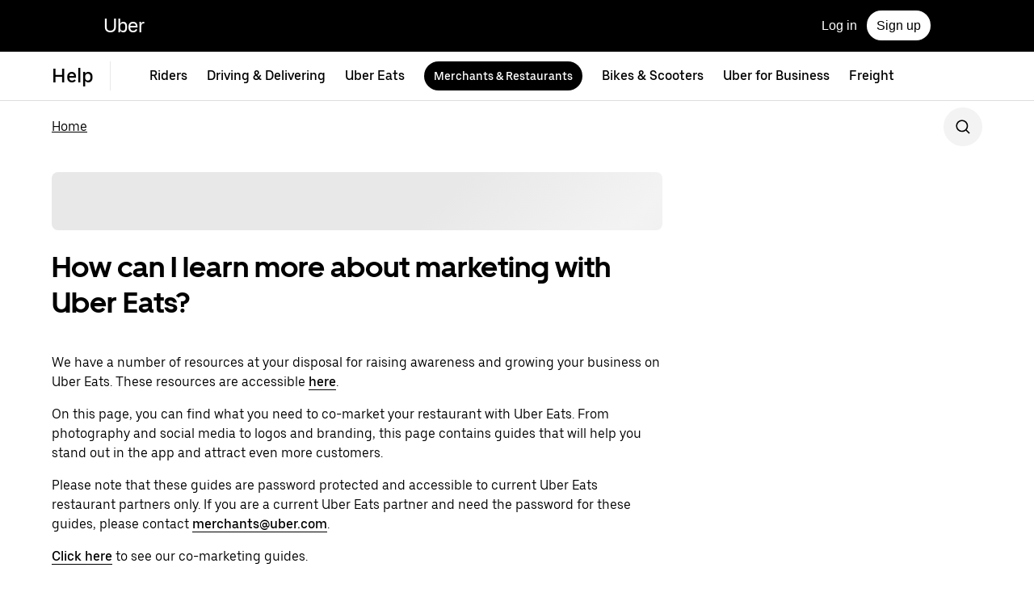

--- FILE ---
content_type: text/html; charset=utf-8
request_url: https://help.uber.com/merchants-and-restaurants/article/how-can-i-learn-more-about-marketing-with-uber-eats?nodeId=69efae8f-2c74-43ab-be25-c721606b327d
body_size: 53153
content:
<!doctype html><html dir="ltr" lang="en_US.UTF-8"><head><meta charset="utf-8" /><link rel="preload" href="https://d3i4yxtzktqr9n.cloudfront.net/bliss-helpdot/client-main-626459959c48099e.js" nonce="5fcb45f4-f044-4a6f-bfad-74159a167b76"   crossorigin="anonymous" as="script"/><link rel="preload" href="https://d3i4yxtzktqr9n.cloudfront.net/bliss-helpdot/client-vendor-core-61117f67fecd0223.js" nonce="5fcb45f4-f044-4a6f-bfad-74159a167b76"   crossorigin="anonymous" as="script"/><link rel="preload" href="https://d3i4yxtzktqr9n.cloudfront.net/bliss-helpdot/client-vendor-ui-709fe3dee3081434.js" nonce="5fcb45f4-f044-4a6f-bfad-74159a167b76"   crossorigin="anonymous" as="script"/><link rel="preload" href="https://d3i4yxtzktqr9n.cloudfront.net/bliss-helpdot/client-vendor-data-79670930039d65e8.js" nonce="5fcb45f4-f044-4a6f-bfad-74159a167b76"   crossorigin="anonymous" as="script"/><link rel="preload" href="https://d3i4yxtzktqr9n.cloudfront.net/bliss-helpdot/client-vendor-others-1057f25ef73a3820.js" nonce="5fcb45f4-f044-4a6f-bfad-74159a167b76"   crossorigin="anonymous" as="script"/><link rel="preload" href="https://d3i4yxtzktqr9n.cloudfront.net/bliss-helpdot/client-runtime-6e19a68ac2ae8f81.js" nonce="5fcb45f4-f044-4a6f-bfad-74159a167b76"   crossorigin="anonymous" as="script"/><title>How can I learn more about marketing with Uber Eats? | Merchants &amp; Restaurants | Uber Help</title><script nonce="5fcb45f4-f044-4a6f-bfad-74159a167b76" integrity="sha384-4n/ZJRsuzzmoTw1rUGs+cY2spMtjF+v+O1DAzA6j4VSbgPFSh9l/JQLeJvsoi48g">
          const messageCounts = {};
          const httpRegex = /^https?:///;
          onerror = function (m, s, l, c, e) {
            if (s && !httpRegex.test(s)) return;
            var getError = function(e){var t=e;return"object"==typeof e&&(e instanceof Array||(t={},Object.getOwnPropertyNames(e).forEach((function(n){t[n]=e[n]})))),t};
            var _e = e || {};
            messageCounts[m] = (messageCounts[m] || 0) + 1;
            if (_e.__handled || messageCounts[m] > 3) return;
            var x = new XMLHttpRequest();
            x.open('POST', '/_errors');
            x.setRequestHeader('Content-Type', 'application/json');
            x.send(
              JSON.stringify({
                ssr_build_hash: '8b4755d6ac31eda9998bd3bb26f64adc94563ed7',
                message: m,
                source: s,
                line: l,
                col: c,
                error: getError(_e),
              })
            );
            _e.__handled = true;
          };
          </script><meta name=botdefense-enabled content=false /><meta
                id="__SERVER_SIDE_THEME_PREFERENCE__"
                content="light"
              />
          <script type="application/json" id="__MARKETING_UCLICK_LINK_CONFIG__">
            %7B%22commonParams%22%3A%7B%22uclick_id%22%3A%5B%7B%22variable%22%3A%22sessionId%22%2C%22renameTo%22%3A%22uclick_id%22%7D%5D%2C%22marketing_vistor_id%22%3A%5B%7B%22variable%22%3A%22marketingVisitorId%22%2C%22renameTo%22%3A%22marketing_vistor_id%22%7D%5D%2C%22paidTracking%22%3A%5B%7B%22param%22%3A%22utm_source%22%7D%2C%7B%22param%22%3A%22utm_campaign%22%7D%2C%7B%22param%22%3A%22utm_content%22%7D%2C%7B%22param%22%3A%22utm_medium%22%7D%2C%7B%22param%22%3A%22utm_term%22%7D%2C%7B%22param%22%3A%22ad_id%22%7D%2C%7B%22param%22%3A%22adgroup_id%22%7D%2C%7B%22param%22%3A%22campaign_id%22%7D%2C%7B%22param%22%3A%22keyword_id%22%7D%2C%7B%22param%22%3A%22keyword%22%7D%2C%7B%22param%22%3A%22creative_id%22%7D%2C%7B%22param%22%3A%22creative_name%22%7D%2C%7B%22param%22%3A%22click_id%22%7D%2C%7B%22param%22%3A%22cid%22%7D%2C%7B%22param%22%3A%22kwid%22%7D%2C%7B%22param%22%3A%22kw%22%7D%2C%7B%22param%22%3A%22gclid%22%7D%2C%7B%22param%22%3A%22ttclid%22%7D%2C%7B%22param%22%3A%22fbclid%22%7D%2C%7B%22param%22%3A%22gbraid%22%7D%5D%7D%2C%22attachSearchParams%22%3A%5B%7B%22domains%22%3A%5B%22www.uber.com%22%2C%22account.uber.com%22%2C%22auth.uber.com%22%2C%22beta.uber.com%22%2C%22bonjour.uber.com%22%2C%22business.uber.com%22%2C%22business-beta.uber.com%22%2C%22businesses.uber.com%22%2C%22charter.uber.com%22%2C%22direct.uber.com%22%2C%22direct-beta.uber.com%22%2C%22drivers.uber.com%22%2C%22event.uber.com%22%2C%22freightbonjour.uber.com%22%2C%22get.uber.com%22%2C%22guest.uber.com%22%2C%22m.uber.com%22%2C%22mobility-webview.uber.com%22%2C%22partners.uber.com%22%2C%22paypay.uber.com%22%2C%22privacy.uber.com%22%2C%22reimagine.uber.com%22%2C%22restaurant.uber.com%22%2C%22transit.uber.com%22%2C%22transit-beta.uber.com%22%2C%22vouchers.uber.com%22%2C%22xlb.uber.com%22%2C%22xlb-beta.uber.com%22%2C%22www.ubereats.com%22%2C%22about.ubereats.com%22%2C%22merchants.ubereats.com%22%2C%22www.uberhealth.com%22%2C%22postmates.com%22%2C%22deliver.postmates.com%22%5D%2C%22includes%22%3A%5B%22uclick_id%22%5D%7D%2C%7B%22domains%22%3A%5B%22rides.sng.link%22%2C%22eats.sng.link%22%2C%22earn.sng.link%22%5D%2C%22params%22%3A%5B%7B%22variable%22%3A%22marketingVisitorId%22%2C%22renameTo%22%3A%22mvid%22%7D%5D%7D%2C%7B%22domains%22%3A%5B%22ocie.app.link%22%2C%22skuo.app.link%22%5D%2C%22params%22%3A%5B%7B%22variable%22%3A%22marketingVisitorId%22%2C%22renameTo%22%3A%22~tune_publisher_sub1%22%7D%5D%7D%2C%7B%22domains%22%3A%5B%22auth.uber.com%22%5D%2C%22includes%22%3A%5B%22paidTracking%22%2C%22marketing_vistor_id%22%5D%2C%22params%22%3A%5B%7B%22param%22%3A%22id%22%7D%2C%7B%22param%22%3A%22userId%22%7D%2C%7B%22param%22%3A%22uber_client_name%22%7D%2C%7B%22param%22%3A%22name%22%7D%2C%7B%22param%22%3A%22countryiso2%22%7D%2C%7B%22param%22%3A%22requestToken%22%7D%5D%7D%2C%7B%22domains%22%3A%5B%22restaurant.uber.com%22%2C%22m.uber.com%22%2C%22ubereats.com%22%2C%22www.ubereats.com%22%2C%22get.uber.com%22%5D%2C%22includes%22%3A%5B%22paidTracking%22%2C%22marketing_vistor_id%22%5D%7D%2C%7B%22domains%22%3A%5B%22merchants.ubereats.com%22%5D%2C%22updateLinksOnSameDomain%22%3Atrue%2C%22includes%22%3A%5B%22paidTracking%22%2C%22marketing_vistor_id%22%5D%7D%2C%7B%22domains%22%3A%5B%22drivers.uber.com%22%5D%2C%22includes%22%3A%5B%22paidTracking%22%2C%22marketing_vistor_id%22%5D%2C%22params%22%3A%5B%7B%22param%22%3A%22invite_code%22%7D%2C%7B%22param%22%3A%22cid%22%7D%5D%7D%2C%7B%22domains%22%3A%5B%22www.uber.com%22%5D%2C%22updateLinksOnSameDomain%22%3Atrue%2C%22includes%22%3A%5B%22paidTracking%22%5D%2C%22params%22%3A%5B%7B%22param%22%3A%22uber_client_name%22%7D%2C%7B%22param%22%3A%22countryiso2%22%7D%2C%7B%22param%22%3A%22userId%22%7D%2C%7B%22param%22%3A%22id%22%7D%2C%7B%22param%22%3A%22requestToken%22%7D%2C%7B%22param%22%3A%22region%22%7D%2C%7B%22param%22%3A%22evp%22%7D%5D%7D%2C%7B%22domains%22%3A%5B%22account.uber.com%22%2C%22bonjour.uber.com%22%2C%22mobility-webview.uber.com%22%2C%22freightbonjour.uber.com%22%2C%22businesses.uber.com%22%2C%22charter.uber.com%22%2C%22paypay.uber.com%22%2C%22direct.uber.com%22%2C%22event.uber.com%22%2C%22vouchers.uber.com%22%2C%22po.uber.com%22%2C%22xlb-beta.uber.com%22%2C%22thankatruckdriver.uber.com%22%2C%22business-beta.uber.com%22%2C%22direct-beta.uber.com%22%2C%22transit.uber.com%22%2C%22reimagine.uber.com%22%2C%22beta.uber.com%22%2C%22transit-beta.uber.com%22%2C%22guest.uber.com%22%2C%22xlb.uber.com%22%5D%2C%22includes%22%3A%5B%22paidTracking%22%5D%7D%2C%7B%22domains%22%3A%5B%22business.uber.com%22%5D%2C%22includes%22%3A%5B%22paidTracking%22%5D%2C%22params%22%3A%5B%7B%22param%22%3A%22uber_client_name%22%7D%2C%7B%22param%22%3A%22name%22%7D%2C%7B%22param%22%3A%22countryiso2%22%7D%5D%7D%5D%2C%22preventSearchParams%22%3A%5B%7B%22domains%22%3A%5B%22partners.uber.com%2Fdeeplink%2Fbook-a-vaccine-walgreens%22%2C%22drivers.uber.com%2Fdeeplink%2Fcovid-vaccine-rides%22%5D%2C%22includes%22%3A%5B%22uclick_id%22%5D%7D%5D%2C%22skipOnSourcePages%22%3A%5B%5D%7D
          </script>
        <script nonce="5fcb45f4-f044-4a6f-bfad-74159a167b76" integrity="sha384-Uk1Ie9BiqgdwncJtyxU1DYIC0eZomkcEOqwMEXRWDzEIZRGF2vcQWKz2HQMYscql">(function (){function matchesAnyDomainPath(e,t){const n=e.host.toLowerCase(),a=e.pathname.toLowerCase();return(t||[]).some((function(e){const t=e.indexOf("/");let i,r;return t<0?(i=e,r=""):0===t?(i="*",r=e):(i=e.substring(0,t),r=e.substring(t)),r=r.toLowerCase(),i=i.toLowerCase(),("*"===i||n===i)&&a.startsWith(r)}))}function applySearchParamsConfig(e,t,n,a){(t||[]).forEach((function(t){matchesAnyDomainPath(e,t.domains)&&(t.includes&&n&&t.includes.forEach((e=>{(n[e]||[]).forEach(a)})),(t.params||[]).forEach(a))}))}function getEligibleValuesToAttach(e,t,n,a){const i={};for(const[e,n]of t?.searchParams||[])i[e]=n;const r=Object.assign({},window?.__marketing_uclick_link__?.variables||{});return applySearchParamsConfig(e,n,a,(function(e){e.variable?delete r[e.variable]:e.param&&delete i[e.param]})),{params:i,variables:r}}function attachQueryParams(e,t,n,a){applySearchParamsConfig(e,t,n,(function(t){const n=t.value?t.value:t.variable?a.variables[t.variable]:a.params[t.param];n&&e.searchParams.set(t.renameTo||t.variable||t.param,n)}))}function isSameDomainAllowed(e,t){return(t||[]).some((t=>matchesAnyDomainPath(e,t.domains)&&t.updateLinksOnSameDomain))}function mutateLinkFactory(e){const t=e&&e.commonParams||{},n=e&&e.attachSearchParams||[],a=e&&e.preventSearchParams||[],i=e&&e.skipOnSourcePages||[];return function(e){const r=new URL(window?.location?.href);if(!matchesAnyDomainPath(r,i)&&e.target instanceof Element){const i=e.target.closest("[href]");if(!i||i.getAttribute("data-uclick-id"))return;if(i.closest("svg"))return;const o=i.href||i.getAttribute(href)||"";if(!o)return;const s=new URL(o);if(!(s.host&&s.host!==r.host||isSameDomainAllowed(s,n)))return;const c=getEligibleValuesToAttach(s,r,a,t);if(attachQueryParams(s,n,t,c),s.href===o)return;i.setAttribute("href",s.href),i.setAttribute("data-uclick-id",window?.__marketing_uclick_link__?.variables?.sessionId||"")}}}function setVariables(e){window.__marketing_uclick_link__&&(window.__marketing_uclick_link__.variables=e)}function installHandlers(e){const t=document.getElementById(e);if(t&&t.textContent){const e=mutateLinkFactory(JSON.parse(decodeURIComponent(t.textContent)));document.addEventListener("mousedown",e),document.addEventListener("click",e),window.__marketing_uclick_link__={eventListener:e,variables:{}}}}function uninstallHandlers(){const e=window.__marketing_uclick_link__.eventListener;document.removeEventListener("mousedown",e),document.removeEventListener("click",e),window.__marketing_uclick_link__.eventListener=null}
installHandlers('__MARKETING_UCLICK_LINK_CONFIG__');})();</script><meta id="PRIVACY_BANNERS_GEO_IP" content="{\u0022countryCode\u0022:\u0022US\u0022,\u0022isoCodes\u0022:[\u0022OH\u0022]}" />
    <script async src="https://www.google-analytics.com/analytics.js"></script>
  
    <script async src="https://www.google-analytics.com/analytics.js"></script>
  <meta data-rh="true" name="viewport" content="width=device-width, initial-scale=1 user-scalable=0 shrink-to-fit=no"/><meta data-rh="true" property="og:title" content="How can I learn more about marketing with Uber Eats? | Merchants &amp; Restaurants | Uber Help"/><meta data-rh="true" name="description" content="Explore Uber help resources or contact us to resolve issues with our products and services including Uber Rides, Uber Eats, Uber for Business or driver issues."/><meta data-rh="true" property="og:description" content="Explore Uber help resources or contact us to resolve issues with our products and services including Uber Rides, Uber Eats, Uber for Business or driver issues."/><meta data-rh="true" property="og:site_name" content="Uber"/><link data-rh="true" rel="preconnect" href="https://d3i4yxtzktqr9n.cloudfront.net" crossOrigin="anonymous"/><link data-rh="true" rel="preconnect" href="https://tb-static.uber.com" crossOrigin="anonymous"/><link data-rh="true" rel="preconnect" href="https://csp.uber.com"/><link data-rh="true" rel="preconnect" href="https://www.google-analytics.com"/><link data-rh="true" rel="dns-prefetch" href="https://stats.g.doubleclick.net"/><link data-rh="true" rel="dns-prefetch" href="https://www.googleapis.com"/><link data-rh="true" rel="shortcut icon" type="image/x-icon" href="https://d3i4yxtzktqr9n.cloudfront.net/bliss-helpdot/99c4bc580c8b57b7.ico"/><link data-rh="true" rel="icon" type="image/x-icon" href="https://d3i4yxtzktqr9n.cloudfront.net/bliss-helpdot/99c4bc580c8b57b7.ico"/><link data-rh="true" rel="alternate" hrefLang="am" href="https://help.uber.com/am/merchants-and-restaurants/article/how-can-i-learn-more-about-marketing-with-uber-eats?nodeId=69efae8f-2c74-43ab-be25-c721606b327d"/><link data-rh="true" rel="alternate" hrefLang="ar-EG" href="https://help.uber.com/ar-EG/merchants-and-restaurants/article/how-can-i-learn-more-about-marketing-with-uber-eats?nodeId=69efae8f-2c74-43ab-be25-c721606b327d"/><link data-rh="true" rel="alternate" hrefLang="ar-SA" href="https://help.uber.com/ar-SA/merchants-and-restaurants/article/how-can-i-learn-more-about-marketing-with-uber-eats?nodeId=69efae8f-2c74-43ab-be25-c721606b327d"/><link data-rh="true" rel="alternate" hrefLang="bg-BG" href="https://help.uber.com/bg-BG/merchants-and-restaurants/article/how-can-i-learn-more-about-marketing-with-uber-eats?nodeId=69efae8f-2c74-43ab-be25-c721606b327d"/><link data-rh="true" rel="alternate" hrefLang="bn-BD" href="https://help.uber.com/bn-BD/merchants-and-restaurants/article/how-can-i-learn-more-about-marketing-with-uber-eats?nodeId=69efae8f-2c74-43ab-be25-c721606b327d"/><link data-rh="true" rel="alternate" hrefLang="bn-IN" href="https://help.uber.com/bn-IN/merchants-and-restaurants/article/how-can-i-learn-more-about-marketing-with-uber-eats?nodeId=69efae8f-2c74-43ab-be25-c721606b327d"/><link data-rh="true" rel="alternate" hrefLang="ca-ES" href="https://help.uber.com/ca-ES/merchants-and-restaurants/article/how-can-i-learn-more-about-marketing-with-uber-eats?nodeId=69efae8f-2c74-43ab-be25-c721606b327d"/><link data-rh="true" rel="alternate" hrefLang="cs-CZ" href="https://help.uber.com/cs-CZ/merchants-and-restaurants/article/how-can-i-learn-more-about-marketing-with-uber-eats?nodeId=69efae8f-2c74-43ab-be25-c721606b327d"/><link data-rh="true" rel="alternate" hrefLang="da-DK" href="https://help.uber.com/da-DK/merchants-and-restaurants/article/how-can-i-learn-more-about-marketing-with-uber-eats?nodeId=69efae8f-2c74-43ab-be25-c721606b327d"/><link data-rh="true" rel="alternate" hrefLang="de-DE" href="https://help.uber.com/de-DE/merchants-and-restaurants/article/how-can-i-learn-more-about-marketing-with-uber-eats?nodeId=69efae8f-2c74-43ab-be25-c721606b327d"/><link data-rh="true" rel="alternate" hrefLang="el-GR" href="https://help.uber.com/el-GR/merchants-and-restaurants/article/how-can-i-learn-more-about-marketing-with-uber-eats?nodeId=69efae8f-2c74-43ab-be25-c721606b327d"/><link data-rh="true" rel="alternate" hrefLang="en" href="https://help.uber.com/en/merchants-and-restaurants/article/how-can-i-learn-more-about-marketing-with-uber-eats?nodeId=69efae8f-2c74-43ab-be25-c721606b327d"/><link data-rh="true" rel="alternate" hrefLang="en-AU" href="https://help.uber.com/en-AU/merchants-and-restaurants/article/how-can-i-learn-more-about-marketing-with-uber-eats?nodeId=69efae8f-2c74-43ab-be25-c721606b327d"/><link data-rh="true" rel="alternate" hrefLang="en-GB" href="https://help.uber.com/en-GB/merchants-and-restaurants/article/how-can-i-learn-more-about-marketing-with-uber-eats?nodeId=69efae8f-2c74-43ab-be25-c721606b327d"/><link data-rh="true" rel="alternate" hrefLang="es" href="https://help.uber.com/es/merchants-and-restaurants/article/how-can-i-learn-more-about-marketing-with-uber-eats?nodeId=69efae8f-2c74-43ab-be25-c721606b327d"/><link data-rh="true" rel="alternate" hrefLang="es-ES" href="https://help.uber.com/es-ES/merchants-and-restaurants/article/how-can-i-learn-more-about-marketing-with-uber-eats?nodeId=69efae8f-2c74-43ab-be25-c721606b327d"/><link data-rh="true" rel="alternate" hrefLang="et-EE" href="https://help.uber.com/et-EE/merchants-and-restaurants/article/how-can-i-learn-more-about-marketing-with-uber-eats?nodeId=69efae8f-2c74-43ab-be25-c721606b327d"/><link data-rh="true" rel="alternate" hrefLang="fi-FI" href="https://help.uber.com/fi-FI/merchants-and-restaurants/article/how-can-i-learn-more-about-marketing-with-uber-eats?nodeId=69efae8f-2c74-43ab-be25-c721606b327d"/><link data-rh="true" rel="alternate" hrefLang="fr-CA" href="https://help.uber.com/fr-CA/merchants-and-restaurants/article/how-can-i-learn-more-about-marketing-with-uber-eats?nodeId=69efae8f-2c74-43ab-be25-c721606b327d"/><link data-rh="true" rel="alternate" hrefLang="fr-FR" href="https://help.uber.com/fr-FR/merchants-and-restaurants/article/how-can-i-learn-more-about-marketing-with-uber-eats?nodeId=69efae8f-2c74-43ab-be25-c721606b327d"/><link data-rh="true" rel="alternate" hrefLang="he-IL" href="https://help.uber.com/he-IL/merchants-and-restaurants/article/how-can-i-learn-more-about-marketing-with-uber-eats?nodeId=69efae8f-2c74-43ab-be25-c721606b327d"/><link data-rh="true" rel="alternate" hrefLang="hi-IN" href="https://help.uber.com/hi-IN/merchants-and-restaurants/article/how-can-i-learn-more-about-marketing-with-uber-eats?nodeId=69efae8f-2c74-43ab-be25-c721606b327d"/><link data-rh="true" rel="alternate" hrefLang="hr-HR" href="https://help.uber.com/hr-HR/merchants-and-restaurants/article/how-can-i-learn-more-about-marketing-with-uber-eats?nodeId=69efae8f-2c74-43ab-be25-c721606b327d"/><link data-rh="true" rel="alternate" hrefLang="hu-HU" href="https://help.uber.com/hu-HU/merchants-and-restaurants/article/how-can-i-learn-more-about-marketing-with-uber-eats?nodeId=69efae8f-2c74-43ab-be25-c721606b327d"/><link data-rh="true" rel="alternate" hrefLang="id-ID" href="https://help.uber.com/id-ID/merchants-and-restaurants/article/how-can-i-learn-more-about-marketing-with-uber-eats?nodeId=69efae8f-2c74-43ab-be25-c721606b327d"/><link data-rh="true" rel="alternate" hrefLang="it-IT" href="https://help.uber.com/it-IT/merchants-and-restaurants/article/how-can-i-learn-more-about-marketing-with-uber-eats?nodeId=69efae8f-2c74-43ab-be25-c721606b327d"/><link data-rh="true" rel="alternate" hrefLang="ja-JP" href="https://help.uber.com/ja-JP/merchants-and-restaurants/article/how-can-i-learn-more-about-marketing-with-uber-eats?nodeId=69efae8f-2c74-43ab-be25-c721606b327d"/><link data-rh="true" rel="alternate" hrefLang="ka-GE" href="https://help.uber.com/ka-GE/merchants-and-restaurants/article/how-can-i-learn-more-about-marketing-with-uber-eats?nodeId=69efae8f-2c74-43ab-be25-c721606b327d"/><link data-rh="true" rel="alternate" hrefLang="kn-IN" href="https://help.uber.com/kn-IN/merchants-and-restaurants/article/how-can-i-learn-more-about-marketing-with-uber-eats?nodeId=69efae8f-2c74-43ab-be25-c721606b327d"/><link data-rh="true" rel="alternate" hrefLang="ko-KR" href="https://help.uber.com/ko-KR/merchants-and-restaurants/article/how-can-i-learn-more-about-marketing-with-uber-eats?nodeId=69efae8f-2c74-43ab-be25-c721606b327d"/><link data-rh="true" rel="alternate" hrefLang="lt-LT" href="https://help.uber.com/lt-LT/merchants-and-restaurants/article/how-can-i-learn-more-about-marketing-with-uber-eats?nodeId=69efae8f-2c74-43ab-be25-c721606b327d"/><link data-rh="true" rel="alternate" hrefLang="lv-LV" href="https://help.uber.com/lv-LV/merchants-and-restaurants/article/how-can-i-learn-more-about-marketing-with-uber-eats?nodeId=69efae8f-2c74-43ab-be25-c721606b327d"/><link data-rh="true" rel="alternate" hrefLang="mr-IN" href="https://help.uber.com/mr-IN/merchants-and-restaurants/article/how-can-i-learn-more-about-marketing-with-uber-eats?nodeId=69efae8f-2c74-43ab-be25-c721606b327d"/><link data-rh="true" rel="alternate" hrefLang="nb-NO" href="https://help.uber.com/nb-NO/merchants-and-restaurants/article/how-can-i-learn-more-about-marketing-with-uber-eats?nodeId=69efae8f-2c74-43ab-be25-c721606b327d"/><link data-rh="true" rel="alternate" hrefLang="nl-NL" href="https://help.uber.com/nl-NL/merchants-and-restaurants/article/how-can-i-learn-more-about-marketing-with-uber-eats?nodeId=69efae8f-2c74-43ab-be25-c721606b327d"/><link data-rh="true" rel="alternate" hrefLang="pa-IN" href="https://help.uber.com/pa-IN/merchants-and-restaurants/article/how-can-i-learn-more-about-marketing-with-uber-eats?nodeId=69efae8f-2c74-43ab-be25-c721606b327d"/><link data-rh="true" rel="alternate" hrefLang="pl-PL" href="https://help.uber.com/pl-PL/merchants-and-restaurants/article/how-can-i-learn-more-about-marketing-with-uber-eats?nodeId=69efae8f-2c74-43ab-be25-c721606b327d"/><link data-rh="true" rel="alternate" hrefLang="prs-AF" href="https://help.uber.com/prs-AF/merchants-and-restaurants/article/how-can-i-learn-more-about-marketing-with-uber-eats?nodeId=69efae8f-2c74-43ab-be25-c721606b327d"/><link data-rh="true" rel="alternate" hrefLang="ps-AF" href="https://help.uber.com/ps-AF/merchants-and-restaurants/article/how-can-i-learn-more-about-marketing-with-uber-eats?nodeId=69efae8f-2c74-43ab-be25-c721606b327d"/><link data-rh="true" rel="alternate" hrefLang="pt-BR" href="https://help.uber.com/pt-BR/merchants-and-restaurants/article/how-can-i-learn-more-about-marketing-with-uber-eats?nodeId=69efae8f-2c74-43ab-be25-c721606b327d"/><link data-rh="true" rel="alternate" hrefLang="pt-PT" href="https://help.uber.com/pt-PT/merchants-and-restaurants/article/how-can-i-learn-more-about-marketing-with-uber-eats?nodeId=69efae8f-2c74-43ab-be25-c721606b327d"/><link data-rh="true" rel="alternate" hrefLang="ro-RO" href="https://help.uber.com/ro-RO/merchants-and-restaurants/article/how-can-i-learn-more-about-marketing-with-uber-eats?nodeId=69efae8f-2c74-43ab-be25-c721606b327d"/><link data-rh="true" rel="alternate" hrefLang="ru-RU" href="https://help.uber.com/ru-RU/merchants-and-restaurants/article/how-can-i-learn-more-about-marketing-with-uber-eats?nodeId=69efae8f-2c74-43ab-be25-c721606b327d"/><link data-rh="true" rel="alternate" hrefLang="si-LK" href="https://help.uber.com/si-LK/merchants-and-restaurants/article/how-can-i-learn-more-about-marketing-with-uber-eats?nodeId=69efae8f-2c74-43ab-be25-c721606b327d"/><link data-rh="true" rel="alternate" hrefLang="sk-SK" href="https://help.uber.com/sk-SK/merchants-and-restaurants/article/how-can-i-learn-more-about-marketing-with-uber-eats?nodeId=69efae8f-2c74-43ab-be25-c721606b327d"/><link data-rh="true" rel="alternate" hrefLang="sl-SI" href="https://help.uber.com/sl-SI/merchants-and-restaurants/article/how-can-i-learn-more-about-marketing-with-uber-eats?nodeId=69efae8f-2c74-43ab-be25-c721606b327d"/><link data-rh="true" rel="alternate" hrefLang="so" href="https://help.uber.com/so/merchants-and-restaurants/article/how-can-i-learn-more-about-marketing-with-uber-eats?nodeId=69efae8f-2c74-43ab-be25-c721606b327d"/><link data-rh="true" rel="alternate" hrefLang="sr-RS" href="https://help.uber.com/sr-RS/merchants-and-restaurants/article/how-can-i-learn-more-about-marketing-with-uber-eats?nodeId=69efae8f-2c74-43ab-be25-c721606b327d"/><link data-rh="true" rel="alternate" hrefLang="sv-SE" href="https://help.uber.com/sv-SE/merchants-and-restaurants/article/how-can-i-learn-more-about-marketing-with-uber-eats?nodeId=69efae8f-2c74-43ab-be25-c721606b327d"/><link data-rh="true" rel="alternate" hrefLang="sw" href="https://help.uber.com/sw/merchants-and-restaurants/article/how-can-i-learn-more-about-marketing-with-uber-eats?nodeId=69efae8f-2c74-43ab-be25-c721606b327d"/><link data-rh="true" rel="alternate" hrefLang="ta-IN" href="https://help.uber.com/ta-IN/merchants-and-restaurants/article/how-can-i-learn-more-about-marketing-with-uber-eats?nodeId=69efae8f-2c74-43ab-be25-c721606b327d"/><link data-rh="true" rel="alternate" hrefLang="te-IN" href="https://help.uber.com/te-IN/merchants-and-restaurants/article/how-can-i-learn-more-about-marketing-with-uber-eats?nodeId=69efae8f-2c74-43ab-be25-c721606b327d"/><link data-rh="true" rel="alternate" hrefLang="th-TH" href="https://help.uber.com/th-TH/merchants-and-restaurants/article/how-can-i-learn-more-about-marketing-with-uber-eats?nodeId=69efae8f-2c74-43ab-be25-c721606b327d"/><link data-rh="true" rel="alternate" hrefLang="tr-TR" href="https://help.uber.com/tr-TR/merchants-and-restaurants/article/how-can-i-learn-more-about-marketing-with-uber-eats?nodeId=69efae8f-2c74-43ab-be25-c721606b327d"/><link data-rh="true" rel="alternate" hrefLang="uk-UA" href="https://help.uber.com/uk-UA/merchants-and-restaurants/article/how-can-i-learn-more-about-marketing-with-uber-eats?nodeId=69efae8f-2c74-43ab-be25-c721606b327d"/><link data-rh="true" rel="alternate" hrefLang="ur" href="https://help.uber.com/ur/merchants-and-restaurants/article/how-can-i-learn-more-about-marketing-with-uber-eats?nodeId=69efae8f-2c74-43ab-be25-c721606b327d"/><link data-rh="true" rel="alternate" hrefLang="zh-CN" href="https://help.uber.com/zh-CN/merchants-and-restaurants/article/how-can-i-learn-more-about-marketing-with-uber-eats?nodeId=69efae8f-2c74-43ab-be25-c721606b327d"/><link data-rh="true" rel="alternate" hrefLang="zh-HK" href="https://help.uber.com/zh-HK/merchants-and-restaurants/article/how-can-i-learn-more-about-marketing-with-uber-eats?nodeId=69efae8f-2c74-43ab-be25-c721606b327d"/><link data-rh="true" rel="alternate" hrefLang="zh-TW" href="https://help.uber.com/zh-TW/merchants-and-restaurants/article/how-can-i-learn-more-about-marketing-with-uber-eats?nodeId=69efae8f-2c74-43ab-be25-c721606b327d"/><link data-rh="true" rel="alternate" hrefLang="x-default" href="https://help.uber.com/merchants-and-restaurants/article/how-can-i-learn-more-about-marketing-with-uber-eats?nodeId=69efae8f-2c74-43ab-be25-c721606b327d"/><style data-rh="true" >
  html,body,#root,#wrapper,.uwa-capture{height:100%;}
  html{font-family:sans-serif;-ms-text-size-adjust:100%;-webkit-text-size-adjust:100%;-webkit-tap-highlight-color:rgba(0,0,0,0);}
  body{margin:0;background-color:#FFFFFF;color:#000000;}
  button::-moz-focus-inner,input::-moz-focus-inner{border:0;padding:0;}input::-webkit-inner-spin-button,input::-webkit-outer-spin-button,input::-webkit-search-cancel-button,input::-webkit-search-decoration,input::-webkit-search-results-button,input::-webkit-search-results-decoration{display:none;}
  
        </style><style class="_styletron_hydrate_" data-hydrate="keyframes">@keyframes _ae{0%{background-position:100% 50%}100%{background-position:0% 50%}}</style><style class="_styletron_hydrate_">._ag{box-sizing:border-box}._ah{position:absolute}._ai{top:-10000px}._aj{left:-10000px}._ak{max-width:1280px}._al{margin-top:40px}._am{margin-bottom:0}._an{margin-left:auto}._ao{margin-right:auto}._ap{height:80%}._aq{display:-webkit-box;display:-moz-box;display:-ms-flexbox;display:-webkit-flex;display:flex}._ar{-webkit-box-orient:vertical;-webkit-box-direction:normal;flex-direction:column}._ay{margin-top:0}._az{height:64px}._b0{background-color:#000}._b1{width:100%}._b2{padding-left:24px}._b3{padding-right:24px}._b4{-webkit-box-align:center;align-items:center}._b5{-webkit-box-pack:justify;justify-content:space-between}._b6{background-color:inherit}._b7{height:100%}._b8{list-style:none}._b9{color:#FFFFFF}._ba{text-decoration:none}._bb{padding-right:12px}._bc{padding-left:12px}._bd{padding-top:10px}._be{padding-bottom:10px}._bf{border-radius:30px}._bg{white-space:nowrap}._bh{color:#000}._bi{background-color:#fff}._bj{font-size:24px}._bk{border-bottom-style:solid}._bl{border-bottom-color:#DDDDDD}._bm{border-bottom-width:thin}._bn{border-right:1px solid #E8E8E8}._bo{padding:0 20px 0 0}._bp{font-weight:500}._bq{height:36px}._br{line-height:36px}._bs{font-family:UberMoveText, system-ui, "Helvetica Neue", Helvetica, Arial, sans-serif}._bt{font-size:16px}._bu{font-weight:normal}._bv{line-height:24px}._bw{padding-bottom:12px}._bx{padding-top:12px}._by{border-bottom-width:0}._bz{border-bottom-color:#F3F3F3}._c0{background-color:#FFFFFF}._c1:first-child{padding:0}._c2:last-child{padding:0}._c3{-webkit-box-flex:0;flex-grow:0}._c4{flex-shrink:0}._c5{flex-basis:auto}._c6{justify-self:flex-start}._c7{-webkit-box-pack:start;justify-content:flex-start}._c8{margin-left:0}._c9{margin-right:0}._ca{-ms-grid-row-align:center;align-self:center}._cb{color:#000000}._cc{font-size:inherit}._cd{line-height:inherit}._ce{-webkit-transition-property:backgroundSize;-moz-transition-property:backgroundSize;transition-property:backgroundSize}._cf{transition-duration:500ms}._cg{transition-timing-function:cubic-bezier(0.22, 1, 0.36, 1)}._ch{text-underline-position:under}._ci{will-change:background-size}._cj{background-size:0% 100%, 100% 100%}._ck{background-repeat:no-repeat}._cl{background-image:none}._cm:hover{color:#4B4B4B}._cn:hover{background-size:100% 100%, 100% 100%}._co:focus{outline:none}._cp:focus{outline-offset:1px}._cq:focus{text-decoration:none}._cr:visited{color:inherit}._cs:active{color:#5E5E5E}._ct{display:none}._cw{display:block}._cx{padding-top:8px}._d0{justify-self:flex-end}._d1{-webkit-box-pack:end;justify-content:flex-end}._d2{display:-webkit-inline-box;display:-moz-inline-box;display:-ms-inline-flexbox;display:-webkit-inline-flex;display:inline-flex}._d3{-webkit-box-orient:horizontal;-webkit-box-direction:normal;flex-direction:row}._d4{-webkit-box-pack:center;justify-content:center}._d5{border-left-width:0}._d6{border-top-width:0}._d7{border-right-width:0}._d8{border-left-style:none}._d9{border-top-style:none}._da{border-right-style:none}._db{border-bottom-style:none}._dc{outline:none}._dd{box-shadow:none}._de{-webkit-appearance:none}._df{-webkit-transition-property:background;-moz-transition-property:background;transition-property:background}._dg{transition-duration:200ms}._dh{transition-timing-function:cubic-bezier(0, 0, 1, 1)}._di{cursor:pointer}._dj:disabled{cursor:not-allowed}._dk:disabled{background-color:#F3F3F3}._dl:disabled{color:#A6A6A6}._dm{font-size:14px}._dn{line-height:16px}._do{border-top-right-radius:999px}._dp{border-bottom-right-radius:999px}._dq{border-top-left-radius:999px}._dr{border-bottom-left-radius:999px}._ds:focus-visible{box-shadow:inset 0 0 0 2px #FFFFFF, 0 0 0 2px #276EF1 }._dt{background-color:#000000}._dv:active{box-shadow:inset 999px 999px 0px rgba(255, 255, 255, 0.2) }._dw{margin-top:96px}._dx{margin-right:32px}._dy{margin-left:32px}._dz{margin-top:12px}._e0{margin-right:12px}._e1{line-height:20px}._e2{border-top-right-radius:50%}._e3{border-bottom-right-radius:50%}._e4{border-top-left-radius:50%}._e5{border-bottom-left-radius:50%}._e6{padding-top:14px}._e7{padding-bottom:14px}._e8{padding-left:14px}._e9{padding-right:14px}._ea{background-color:transparent}._ec:active{box-shadow:inset 999px 999px 0px rgba(0, 0, 0, 0.08) }._ed{border-top-right-radius:8px}._ee{border-bottom-right-radius:8px}._ef{border-top-left-radius:8px}._eg{border-bottom-left-radius:8px}._eh{padding-left:16px}._ei{padding-right:16px}._ej{margin-left:24px}._ek{font-size:20px}._el{padding-top:0}._em{padding-bottom:0}._en{padding-left:0}._eo{padding-right:0}._ep{-webkit-box-flex:1;flex-grow:1}._eq{flex-shrink:1}._er{flex-basis:0%}._es{-ms-grid-column-align:center;justify-self:center}._et{margin-top:8px}._eu{margin-bottom:8px}._ev{min-height:48px}._ew{margin-left:36px}._ex{list-style-type:none}._ey{margin:0}._ez{padding:0}._f0{display:inline-block}._f1{background-color:#F3F3F3}._f8{max-width:756px}._f9{margin-top:16px}._fa{margin-bottom:16px}._fb{animation-timing-function:ease-out}._fc{animation-duration:1.5s}._fd{animation-iteration-count:infinite}._fe{background-size:400% 100%}._ff{animation-name:_ae}._fg{background-image:-webkit-linear-gradient(135deg,
    #E8E8E8,
    #E8E8E8,
    #E8E8E8,
    #E8E8E8,
    #E8E8E8,
    #E8E8E8,
    #F3F3F3,
    #E8E8E8,
    #E8E8E8,
    #E8E8E8,
    #E8E8E8,
    #E8E8E8,
    #E8E8E8);background-image:-moz-linear-gradient(135deg,
    #E8E8E8,
    #E8E8E8,
    #E8E8E8,
    #E8E8E8,
    #E8E8E8,
    #E8E8E8,
    #F3F3F3,
    #E8E8E8,
    #E8E8E8,
    #E8E8E8,
    #E8E8E8,
    #E8E8E8,
    #E8E8E8);background-image:linear-gradient(135deg,
    #E8E8E8,
    #E8E8E8,
    #E8E8E8,
    #E8E8E8,
    #E8E8E8,
    #E8E8E8,
    #F3F3F3,
    #E8E8E8,
    #E8E8E8,
    #E8E8E8,
    #E8E8E8,
    #E8E8E8,
    #E8E8E8)}._fh{border-radius:8px}._fk{margin-top:48px}._fl{-webkit-mask-image:-webkit-gradient(linear, left top, left bottom, from(rgba(0,0,0,1)), to(rgba(0,0,0,0)))}._fm{margin-bottom:24px}._fn{height:44px}._fo{width:60%}._fp{margin-bottom:48px}._fq{background-color:#E8E8E8}._fr{flex-basis:15px}._fs{margin-bottom:10px}._ft{height:14px}._fu{height:16px}._fv{width:40%}._fw{height:32px}._fx{color:#AFAFAF}._fy{font-size:12px}._fz{padding-top:56px}._g0{padding-bottom:56px}._g3{margin-top:64px}._g8{margin-bottom:20px}._g9{color:#FFFFFF !important}._gd{width:140px}._ge{height:40px}._gf{-webkit-box-align:middle;align-items:middle}._gg{margin-right:24px}._gh{font-family:UberMove, UberMoveText, system-ui, "Helvetica Neue", Helvetica, Arial, sans-serif}._gi{font-weight:700}._gj{line-height:28px}._gk{width:48px}._gl{height:48px}._gm{padding-bottom:16px}._go{font-size:36px}._gp{line-height:44px}._gq{overflow-wrap:break-word}._gr{text-decoration:underline}._gs:visited{color:#727272}._gt{width:328px}._gu{max-width:100%}</style><style class="_styletron_hydrate_" media="screen and (min-width: 320px)">._aw{padding-left:16px}._ax{padding-right:16px}._f6{margin-top:16px}._f7{margin-bottom:16px}._fi{height:124px}</style><style class="_styletron_hydrate_" media="screen and (min-width: 600px)">._au{padding-left:24px}._av{padding-right:24px}._f4{margin-top:24px}._f5{margin-bottom:24px}._fj{height:72px}._g4{display:-ms-grid;display:grid}._g5{-ms-grid-columns:1fr 1fr;grid-template-columns:1fr 1fr}._gn{margin-bottom:40px}._gv{width:340px}</style><style class="_styletron_hydrate_" media="screen and (min-width: 1136px)">._ae{height:100%}._af{margin:0 auto}._as{padding-left:64px}._at{padding-right:64px}._cu{display:block}._cv{padding-left:24px}._cy{padding-top:0}._cz{display:none}._f2{margin-top:32px}._f3{margin-bottom:32px}._g1{padding-top:64px}._g2{padding-bottom:64px}._g6{display:-ms-grid;display:grid}._g7{-ms-grid-columns:1fr 1fr 1fr 1fr;grid-template-columns:1fr 1fr 1fr 1fr}._ga{display:-webkit-box;display:-moz-box;display:-ms-flexbox;display:-webkit-flex;display:flex}._gb{-webkit-box-pack:justify;justify-content:space-between}._gc{-webkit-box-align:middle;align-items:middle}</style><style class="_styletron_hydrate_" media="(hover: hover)">._du:hover{box-shadow:inset 999px 999px 0px rgba(255, 255, 255, 0.1) }._eb:hover{box-shadow:inset 999px 999px 0px rgba(0, 0, 0, 0.04) }</style><style>
@font-face {
font-family: "UberMove";
font-display: fallback;
src: url("https://d3i4yxtzktqr9n.cloudfront.net/bliss-helpdot/3e4d5c36867f9399.woff2") format("woff2"),
url("https://d3i4yxtzktqr9n.cloudfront.net/bliss-helpdot/5ddd680df6aad7fc.woff") format("woff");
font-weight: 400;
}
@font-face {
font-family: "UberMove";
font-display: fallback;
src: url("https://d3i4yxtzktqr9n.cloudfront.net/bliss-helpdot/dc0bd07dc873eb51.woff2") format("woff2"),
url("https://d3i4yxtzktqr9n.cloudfront.net/bliss-helpdot/b4cca27dbdc6ee3a.woff") format("woff");
font-weight: 200;
}
@font-face {
font-family: "UberMove";
font-display: fallback;
src: url("https://d3i4yxtzktqr9n.cloudfront.net/bliss-helpdot/d769983c82bacb3c.woff2") format("woff2"),
url("https://d3i4yxtzktqr9n.cloudfront.net/bliss-helpdot/38f6b871fae4dd6b.woff") format("woff");
font-weight: 500;
}
@font-face {
font-family: "UberMove";
font-display: fallback;
src: url("https://d3i4yxtzktqr9n.cloudfront.net/bliss-helpdot/14f73a3f74611002.woff2") format("woff2"),
url("https://d3i4yxtzktqr9n.cloudfront.net/bliss-helpdot/c8a98e579ceef11f.woff") format("woff");
font-weight: 600;
}
@font-face {
font-family: "UberMoveText";
font-display: fallback;
src: url("https://d3i4yxtzktqr9n.cloudfront.net/bliss-helpdot/276edd4275dda838.woff2") format("woff2"),
url("https://d3i4yxtzktqr9n.cloudfront.net/bliss-helpdot/e4a24370efb4a634.woff") format("woff");
font-weight: 400;
}
@font-face {
font-family: "UberMoveText";
font-display: fallback;
src: url("https://d3i4yxtzktqr9n.cloudfront.net/bliss-helpdot/bd0ec7a0d84047c5.woff2") format("woff2"),
url("https://d3i4yxtzktqr9n.cloudfront.net/bliss-helpdot/eaed7b2d70408c46.woff") format("woff");
font-weight: 200;
}
@font-face {
font-family: "UberMoveText";
font-display: fallback;
src: url("https://d3i4yxtzktqr9n.cloudfront.net/bliss-helpdot/eee1724e2e5a8ebd.woff2") format("woff2"),
url("https://d3i4yxtzktqr9n.cloudfront.net/bliss-helpdot/149842a4797e8b79.woff") format("woff");
font-weight: 500;
}
@font-face {
font-family: "UberMoveText";
font-display: fallback;
src: url("https://d3i4yxtzktqr9n.cloudfront.net/bliss-helpdot/f1b037c9d71b9379.woff2") format("woff2"),
url("https://d3i4yxtzktqr9n.cloudfront.net/bliss-helpdot/87cdfc634b12cec6.woff") format("woff");
font-weight: 600;
}
@font-face {
font-family: "Postmates";
font-display: fallback;
src: url("https://d3i4yxtzktqr9n.cloudfront.net/bliss-helpdot/cf91dd9830a4bf06.woff2") format("woff2"),
url("https://d3i4yxtzktqr9n.cloudfront.net/bliss-helpdot/12594e16812e7705.woff") format("woff");
font-weight: 400;
}
@font-face {
font-family: "Postmates";
font-display: fallback;
src: url("https://d3i4yxtzktqr9n.cloudfront.net/bliss-helpdot/816252b1ce5a5050.woff2") format("woff2"),
url("https://d3i4yxtzktqr9n.cloudfront.net/bliss-helpdot/030554c2543492ba.woff") format("woff");
font-weight: 500;
}
@font-face {
font-family: "Postmates";
font-display: fallback;
src: url("https://d3i4yxtzktqr9n.cloudfront.net/bliss-helpdot/df4998612acf89b1.woff2") format("woff2"),
url("https://d3i4yxtzktqr9n.cloudfront.net/bliss-helpdot/ba0cad8e3943b581.woff") format("woff");
font-weight: 700;
}
@font-face {
font-family: "Orchid";
font-display: fallback;
src: url("https://d3i4yxtzktqr9n.cloudfront.net/bliss-helpdot/dd7702323823ff6c.woff2") format("woff2"),
url("https://d3i4yxtzktqr9n.cloudfront.net/bliss-helpdot/69181f18689263ee.woff") format("woff");
font-weight: 400;
}
@font-face {
font-family: "Orchid";
font-display: fallback;
src: url("https://d3i4yxtzktqr9n.cloudfront.net/bliss-helpdot/47eb3aba2de1ec35.woff2") format("woff2"),
url("https://d3i4yxtzktqr9n.cloudfront.net/bliss-helpdot/3871230d48f90e11.woff") format("woff");
font-weight: 500;
}
@font-face {
font-family: "Orchid";
font-display: fallback;
src: url("https://d3i4yxtzktqr9n.cloudfront.net/bliss-helpdot/c43dd7074d2a9d3d.woff2") format("woff2"),
url("https://d3i4yxtzktqr9n.cloudfront.net/bliss-helpdot/2caacb51d0217d52.woff") format("woff");
font-weight: 700;
}
@font-face {
font-family: "UberMoveKR";
font-display: fallback;
src: url("https://d3i4yxtzktqr9n.cloudfront.net/bliss-helpdot/7abc2d157fa4b57a.woff2") format("woff2"),
url("https://d3i4yxtzktqr9n.cloudfront.net/bliss-helpdot/9973468126b8956d.woff") format("woff");
font-weight: 400;
}
@font-face {
font-family: "UberMoveKR";
font-display: fallback;
src: url("https://d3i4yxtzktqr9n.cloudfront.net/bliss-helpdot/f3e510ad32440186.woff2") format("woff2"),
url("https://d3i4yxtzktqr9n.cloudfront.net/bliss-helpdot/51f996c65b18dd31.woff") format("woff");
font-weight: 200;
}
@font-face {
font-family: "UberMoveKR";
font-display: fallback;
src: url("https://d3i4yxtzktqr9n.cloudfront.net/bliss-helpdot/36ef0c01b3fbf0eb.woff2") format("woff2"),
url("https://d3i4yxtzktqr9n.cloudfront.net/bliss-helpdot/a5c01bf331a0e18b.woff") format("woff");
font-weight: 500;
}
@font-face {
font-family: "UberMoveKR";
font-display: fallback;
src: url("https://d3i4yxtzktqr9n.cloudfront.net/bliss-helpdot/5c2f0d89f633112d.woff2") format("woff2"),
url("https://d3i4yxtzktqr9n.cloudfront.net/bliss-helpdot/240c9cf57720051e.woff") format("woff");
font-weight: 600;
}
@font-face {
font-family: "UberMoveTextKR";
font-display: fallback;
src: url("https://d3i4yxtzktqr9n.cloudfront.net/bliss-helpdot/c1360d976d9d5e2e.woff2") format("woff2"),
url("https://d3i4yxtzktqr9n.cloudfront.net/bliss-helpdot/c07d3ef24e67b10d.woff") format("woff");
font-weight: 400;
}
@font-face {
font-family: "UberMoveTextKR";
font-display: fallback;
src: url("https://d3i4yxtzktqr9n.cloudfront.net/bliss-helpdot/990a98c62188b9d1.woff2") format("woff2"),
url("https://d3i4yxtzktqr9n.cloudfront.net/bliss-helpdot/4fbc67df2a1e116e.woff") format("woff");
font-weight: 200;
}
@font-face {
font-family: "UberMoveTextKR";
font-display: fallback;
src: url("https://d3i4yxtzktqr9n.cloudfront.net/bliss-helpdot/6d2c9035d14a84da.woff2") format("woff2"),
url("https://d3i4yxtzktqr9n.cloudfront.net/bliss-helpdot/bc69313c770bac9c.woff") format("woff");
font-weight: 500;
}
@font-face {
font-family: "UberMoveTextKR";
font-display: fallback;
src: url("https://d3i4yxtzktqr9n.cloudfront.net/bliss-helpdot/925ebfa16c3f7c4b.woff2") format("woff2"),
url("https://d3i4yxtzktqr9n.cloudfront.net/bliss-helpdot/263b7080279cafd7.woff") format("woff");
font-weight: 600;
}</style><script type="application/json" id="__FUSION_UNIVERSAL_VALUES__">
    {}
  </script><script nonce="5fcb45f4-f044-4a6f-bfad-74159a167b76" integrity="sha384-XVMSOaNQnGMLzzdK6KNae0N0iQYGikME+y/uANaKdCCrJcUgidcjh7W77YE3HjkG">window.performance && window.performance.mark && window.performance.mark('firstRenderStart');__FUSION_ASSET_PATH__ = "https://d3i4yxtzktqr9n.cloudfront.net/bliss-helpdot/";</script><script nonce="5fcb45f4-f044-4a6f-bfad-74159a167b76">__NONCE__ = "5fcb45f4-f044-4a6f-bfad-74159a167b76"</script><script defer src="https://d3i4yxtzktqr9n.cloudfront.net/bliss-helpdot/client-main-626459959c48099e.js" nonce="5fcb45f4-f044-4a6f-bfad-74159a167b76"   crossorigin="anonymous"></script><script defer src="https://d3i4yxtzktqr9n.cloudfront.net/bliss-helpdot/client-vendor-core-61117f67fecd0223.js" nonce="5fcb45f4-f044-4a6f-bfad-74159a167b76"   crossorigin="anonymous"></script><script defer src="https://d3i4yxtzktqr9n.cloudfront.net/bliss-helpdot/client-vendor-ui-709fe3dee3081434.js" nonce="5fcb45f4-f044-4a6f-bfad-74159a167b76"   crossorigin="anonymous"></script><script defer src="https://d3i4yxtzktqr9n.cloudfront.net/bliss-helpdot/client-vendor-data-79670930039d65e8.js" nonce="5fcb45f4-f044-4a6f-bfad-74159a167b76"   crossorigin="anonymous"></script><script defer src="https://d3i4yxtzktqr9n.cloudfront.net/bliss-helpdot/client-vendor-others-1057f25ef73a3820.js" nonce="5fcb45f4-f044-4a6f-bfad-74159a167b76"   crossorigin="anonymous"></script><script defer src="https://d3i4yxtzktqr9n.cloudfront.net/bliss-helpdot/client-runtime-6e19a68ac2ae8f81.js" nonce="5fcb45f4-f044-4a6f-bfad-74159a167b76"   crossorigin="anonymous"></script></head><body><div id='root'><div id="wrapper"><div class="_ae _af"><div class="_ag _ah _ai _aj"></div><div class="uwa-capture"><nav role="navigation" class="_ag _az _b0 _b1 _b2 _b3 _as _at" data-tracking-name="navigation-placeholder"><div class="_ak _ay _am _an _ao _as _at _au _av _aw _ax _aq _b4 _b5 _b6 _b7"><div class="_b9"><a href="https://uber.com/" class="_ba"><span class="_b9 _bj">Uber</span></a></div><div><ul class="_aq"><li class="_b8"><a href="/login" class="_b9 _ba _bb _bc _bd _be _bf _bg" data-tracking-name="login-link" data-tracking-payload="{&quot;title&quot;:&quot;common.login&quot;,&quot;pathPartWithPrefix&quot;:&quot;merchants-and-restaurants&quot;}">Log in</a></li><li class="_b8"><a href="https://www.ubereats.com/restaurant/signup" class="_bh _ba _bb _bc _bd _be _bf _bg _bi" data-tracking-name="cta-link" data-tracking-payload="{&quot;title&quot;:&quot;common.signup&quot;,&quot;pathPartWithPrefix&quot;:&quot;merchants-and-restaurants&quot;}">Sign up</a></li></ul></div></div></nav><nav class="_bk _bl _bm" data-tracking-name="sub-navigation" id="sub-navigation"><nav data-baseweb="header-navigation" role="navigation" class="_bs _bt _bu _bv _aq _bw _bx _by _bk _bz _c0 _ak _ay _am _an _ao _as _at _au _av _aw _ax"><ul class="_aq _c1 _c2 _c3 _c4 _c5 _b2 _b3 _c6 _c7 _b8 _am _ay _c8 _c9"><li class="_bn _bo _bj _bp _bq _br _ca _b2"><a data-baseweb="link" href="https://help.uber.com/" data-tracking-name="help-link" data-tracking-payload="{&quot;isChatContainerVisible&quot;:false,&quot;chatType&quot;:null,&quot;pathPartWithPrefix&quot;:&quot;merchants-and-restaurants&quot;}" class="_cb _bs _cc _bp _cd _ce _cf _cg _ba _ch _ci _cj _ck _cl _cm _cn _co _cp _cq _cr _cs">Help</a></li></ul><div class="_ct _cu _cv"><ul class="_aq _c1 _c2 _c3 _c4 _c5 _b2 _b3 _d0 _d1 _b8 _am _ay _c8 _c9"><li class="_ca _b2"><a data-baseweb="link" id="nav.link.client" href="/riders" target="_self" data-tracking-name="media-link" data-tracking-payload="{&quot;title&quot;:&quot;Riders&quot;,&quot;isChatContainerVisible&quot;:false,&quot;chatType&quot;:null,&quot;target&quot;:&quot;_self&quot;,&quot;pathPartWithPrefix&quot;:&quot;merchants-and-restaurants&quot;}" class="_cb _bs _cc _bp _cd _ce _cf _cg _ba _ch _ci _cj _ck _cl _cm _cn _co _cp _cq _cr _cs">Riders</a></li><li class="_ca _b2"><a data-baseweb="link" id="nav.link.partner" href="/driving-and-delivering" target="_self" data-tracking-name="media-link" data-tracking-payload="{&quot;title&quot;:&quot;Driving &amp; Delivering&quot;,&quot;isChatContainerVisible&quot;:false,&quot;chatType&quot;:null,&quot;target&quot;:&quot;_self&quot;,&quot;pathPartWithPrefix&quot;:&quot;merchants-and-restaurants&quot;}" class="_cb _bs _cc _bp _cd _ce _cf _cg _ba _ch _ci _cj _ck _cl _cm _cn _co _cp _cq _cr _cs">Driving &amp; Delivering</a></li><li class="_ca _b2"><a data-baseweb="link" id="nav.link.eater" href="/ubereats" target="_self" data-tracking-name="media-link" data-tracking-payload="{&quot;title&quot;:&quot;Uber Eats&quot;,&quot;isChatContainerVisible&quot;:false,&quot;chatType&quot;:null,&quot;target&quot;:&quot;_self&quot;,&quot;pathPartWithPrefix&quot;:&quot;merchants-and-restaurants&quot;}" class="_cb _bs _cc _bp _cd _ce _cf _cg _ba _ch _ci _cj _ck _cl _cm _cn _co _cp _cq _cr _cs">Uber Eats</a></li><li class="_ca _b2"><a data-baseweb="button" aria-label="Merchants &amp; Restaurants" id="nav.link.merchants-restaurants" href="/merchants-and-restaurants" data-tracking-name="media-button" data-tracking-payload="{&quot;title&quot;:&quot;Merchants &amp; Restaurants&quot;,&quot;isChatContainerVisible&quot;:false,&quot;chatType&quot;:null,&quot;pathPartWithPrefix&quot;:&quot;merchants-and-restaurants&quot;}" class="_d2 _d3 _b4 _d4 _d5 _d6 _d7 _by _d8 _d9 _da _db _dc _ag _dd _ba _de _df _dg _dh _di _dj _dk _dl _c8 _ay _c9 _am _bs _dm _bp _dn _do _dp _dq _dr _bd _be _bc _bb _ds _b9 _dt _du _dv">Merchants &amp; Restaurants</a></li><li class="_ca _b2"><a data-baseweb="link" id="nav.link.emobility" href="/emobility" target="_self" data-tracking-name="media-link" data-tracking-payload="{&quot;title&quot;:&quot;Bikes &amp; Scooters&quot;,&quot;isChatContainerVisible&quot;:false,&quot;chatType&quot;:null,&quot;target&quot;:&quot;_self&quot;,&quot;pathPartWithPrefix&quot;:&quot;merchants-and-restaurants&quot;}" class="_cb _bs _cc _bp _cd _ce _cf _cg _ba _ch _ci _cj _ck _cl _cm _cn _co _cp _cq _cr _cs">Bikes &amp; Scooters</a></li><li class="_ca _b2"><a data-baseweb="link" id="nav.link.business" href="/business" target="_self" data-tracking-name="media-link" data-tracking-payload="{&quot;title&quot;:&quot;Uber for Business&quot;,&quot;isChatContainerVisible&quot;:false,&quot;chatType&quot;:null,&quot;target&quot;:&quot;_self&quot;,&quot;pathPartWithPrefix&quot;:&quot;merchants-and-restaurants&quot;}" class="_cb _bs _cc _bp _cd _ce _cf _cg _ba _ch _ci _cj _ck _cl _cm _cn _co _cp _cq _cr _cs">Uber for Business</a></li><li class="_ca _b2"><a data-baseweb="link" id="nav.link.freight" href="/freight" target="_self" data-tracking-name="media-link" data-tracking-payload="{&quot;title&quot;:&quot;Freight&quot;,&quot;isChatContainerVisible&quot;:false,&quot;chatType&quot;:null,&quot;target&quot;:&quot;_self&quot;,&quot;pathPartWithPrefix&quot;:&quot;merchants-and-restaurants&quot;}" class="_cb _bs _cc _bp _cd _ce _cf _cg _ba _ch _ci _cj _ck _cl _cm _cn _co _cp _cq _cr _cs">Freight</a></li></ul></div><div class="_cw _cx _cy _cz"><div class="_ct"><div class="_aq _d1 _dw _dx"><button data-baseweb="button" class="_d2 _d3 _b4 _d4 _d5 _d6 _d7 _by _d8 _d9 _da _db _dc _ag _dd _ba _de _df _dg _dh _di _dj _dk _dl _c8 _ay _c9 _am _bs _bt _bp _e1 _e2 _e3 _e4 _e5 _e6 _e7 _e8 _e9 _ds _cb _ea _eb _ec"><svg width="42" height="42" viewBox="0 0 24 24" fill="none"><title>X Small</title><path d="m16.71 8.71-1.42-1.42-3.29 3.3-3.29-3.3-1.42 1.42 3.3 3.29-3.3 3.29 1.42 1.42 3.29-3.3 3.29 3.3 1.42-1.42-3.3-3.29 3.3-3.29Z" fill="currentColor"></path></svg></button></div><div class="_dy _dx"><div class="_ay"><a data-baseweb="button" aria-label="Riders" id="nav.link.client" style="font-size:20px;font-weight:500" href="/riders" target="_self" class="_d2 _d3 _b4 _d4 _d5 _d6 _d7 _by _d8 _d9 _da _db _dc _ag _dd _ba _de _df _dg _dh _di _dj _dk _dl _c8 _ay _c9 _am _bs _bt _bp _e1 _ed _ee _ef _eg _e6 _e7 _eh _ei _ds _cb _ea _eb _ec _cb _bs _cc _bp _cd _ce _cf _cg _ba _ch _ci _cj _ck _cl _cm _cn _co _cp _cq _cr _cs">Riders</a></div><div class="_dz"><a data-baseweb="button" aria-label="Driving &amp; Delivering" id="nav.link.partner" style="font-size:20px;font-weight:500" href="/driving-and-delivering" target="_self" class="_d2 _d3 _b4 _d4 _d5 _d6 _d7 _by _d8 _d9 _da _db _dc _ag _dd _ba _de _df _dg _dh _di _dj _dk _dl _c8 _ay _c9 _am _bs _bt _bp _e1 _ed _ee _ef _eg _e6 _e7 _eh _ei _ds _cb _ea _eb _ec _cb _bs _cc _bp _cd _ce _cf _cg _ba _ch _ci _cj _ck _cl _cm _cn _co _cp _cq _cr _cs">Driving &amp; Delivering</a></div><div class="_dz"><a data-baseweb="button" aria-label="Uber Eats" id="nav.link.eater" style="font-size:20px;font-weight:500" href="/ubereats" target="_self" class="_d2 _d3 _b4 _d4 _d5 _d6 _d7 _by _d8 _d9 _da _db _dc _ag _dd _ba _de _df _dg _dh _di _dj _dk _dl _c8 _ay _c9 _am _bs _bt _bp _e1 _ed _ee _ef _eg _e6 _e7 _eh _ei _ds _cb _ea _eb _ec _cb _bs _cc _bp _cd _ce _cf _cg _ba _ch _ci _cj _ck _cl _cm _cn _co _cp _cq _cr _cs">Uber Eats</a></div><div class="_dz"><a data-baseweb="button" aria-label="Merchants &amp; Restaurants" id="nav.link.merchants-restaurants" style="font-size:20px;font-weight:500" href="/merchants-and-restaurants" target="_self" class="_d2 _d3 _b4 _d4 _d5 _d6 _d7 _by _d8 _d9 _da _db _dc _ag _dd _ba _de _df _dg _dh _di _dj _dk _dl _c8 _ay _c9 _am _bs _bt _bp _e1 _ed _ee _ef _eg _e6 _e7 _eh _ei _ds _cb _ea _eb _ec _cb _bs _cc _bp _cd _ce _cf _cg _ba _ch _ci _cj _ck _cl _cm _cn _co _cp _cq _cr _cs">Merchants &amp; Restaurants</a></div><div class="_dz"><a data-baseweb="button" aria-label="Bikes &amp; Scooters" id="nav.link.emobility" style="font-size:20px;font-weight:500" href="/emobility" target="_self" class="_d2 _d3 _b4 _d4 _d5 _d6 _d7 _by _d8 _d9 _da _db _dc _ag _dd _ba _de _df _dg _dh _di _dj _dk _dl _c8 _ay _c9 _am _bs _bt _bp _e1 _ed _ee _ef _eg _e6 _e7 _eh _ei _ds _cb _ea _eb _ec _cb _bs _cc _bp _cd _ce _cf _cg _ba _ch _ci _cj _ck _cl _cm _cn _co _cp _cq _cr _cs">Bikes &amp; Scooters</a></div><div class="_dz"><a data-baseweb="button" aria-label="Uber for Business" id="nav.link.business" style="font-size:20px;font-weight:500" href="/business" target="_self" class="_d2 _d3 _b4 _d4 _d5 _d6 _d7 _by _d8 _d9 _da _db _dc _ag _dd _ba _de _df _dg _dh _di _dj _dk _dl _c8 _ay _c9 _am _bs _bt _bp _e1 _ed _ee _ef _eg _e6 _e7 _eh _ei _ds _cb _ea _eb _ec _cb _bs _cc _bp _cd _ce _cf _cg _ba _ch _ci _cj _ck _cl _cm _cn _co _cp _cq _cr _cs">Uber for Business</a></div><div class="_dz"><a data-baseweb="button" aria-label="Freight" id="nav.link.freight" style="font-size:20px;font-weight:500" href="/freight" target="_self" class="_d2 _d3 _b4 _d4 _d5 _d6 _d7 _by _d8 _d9 _da _db _dc _ag _dd _ba _de _df _dg _dh _di _dj _dk _dl _c8 _ay _c9 _am _bs _bt _bp _e1 _ed _ee _ef _eg _e6 _e7 _eh _ei _ds _cb _ea _eb _ec _cb _bs _cc _bp _cd _ce _cf _cg _ba _ch _ci _cj _ck _cl _cm _cn _co _cp _cq _cr _cs">Freight</a></div></div></div><button data-baseweb="button" class="_d2 _d3 _b4 _d4 _d5 _d6 _d7 _by _d8 _d9 _da _db _dc _ag _dd _ba _de _df _dg _dh _di _dj _dk _dl _ej _ay _c9 _am _bs _ek _bp _e1 _ed _ee _ef _eg _el _em _en _eo _ds _cb _ea _eb _ec"><span class="_e0">Merchants &amp; Restaurants</span><svg width="16" height="16" viewBox="0 0 24 24" fill="none"><title>Chevron Down</title><path d="m19 8.18-7 5.15-7-5.15v2.48l7 5.16 7-5.16V8.18Z" fill="currentColor"></path></svg></button></div><ul class="_aq _c1 _c2 _ep _eq _er _b2 _b3 _es _d4 _b8 _am _ay _c8 _c9"></ul></nav></nav><div data-tracking-name="helpdot-fusion-breadcrumb" class="_ak _et _eu _an _ao _aq _b4 _b5 _ev _as _at _au _av _aw _ax"><nav aria-label="Breadcrumbs navigation" data-baseweb="breadcrumbs" class="_cb _bs _bt _bp _e1"><ol class="_ex _ey _ez _bs _bt _bp _e1"><li class="_f0 _bs _bt _bp _e1"><a class="_bu _cb" data-tracking-name="breadcrumbs-link" data-tracking-payload="{&quot;nodeId&quot;:&quot;69efae8f-2c74-43ab-be25-c721606b327d&quot;,&quot;type&quot;:&quot;node&quot;,&quot;title&quot;:&quot;common.home&quot;,&quot;targetUrl&quot;:&quot;/merchants-and-restaurants&quot;,&quot;pathPartWithPrefix&quot;:&quot;merchants-and-restaurants&quot;}" href="/merchants-and-restaurants">Home</a></li></ol></nav><div class="_aq _ew _b4 _b7"><button data-baseweb="button" id="helpdot-global-search-button" data-testid="helpdot-global-search-button" data-tracking-name="search-drawer-icon" data-tracking-payload="{&quot;nodeId&quot;:&quot;69efae8f-2c74-43ab-be25-c721606b327d&quot;,&quot;pathPartWithPrefix&quot;:&quot;merchants-and-restaurants&quot;}" class="_d2 _d3 _b4 _d4 _d5 _d6 _d7 _by _d8 _d9 _da _db _dc _ag _dd _ba _de _df _dg _dh _di _dj _dk _dl _c8 _ay _c9 _am _bs _bt _bp _e1 _e2 _e3 _e4 _e5 _e6 _e7 _e8 _e9 _ds _cb _f1 _eb _ec"><svg width="20" height="20" viewBox="0 0 24 24" fill="none"><title>Search</title><path d="m22.355 20.935-4.68-4.68a8.963 8.963 0 0 0 1.97-5.61 9 9 0 1 0-9 9c2.12 0 4.07-.74 5.61-1.97l4.68 4.68 1.42-1.42Zm-11.71-3.29c-3.86 0-7-3.14-7-7s3.14-7 7-7 7 3.14 7 7-3.14 7-7 7Z" fill="currentColor"></path></svg></button></div></div><div data-baseweb="block" class=""><div data-testid="article-container" class="_ak _ay _am _an _ao _as _at _f2 _f3 _au _av _f4 _f5 _aw _ax _f6 _f7"><div data-baseweb="block" class="_d4 _b1 _b7 _ag _f8"><div class="_f9 _fa"><div testid="loader" class="_fb _fc _fd _fe _ff _fg _b1 _fh _fi _fj"></div></div><div class=""><div class="_gm"><div class="_fm _gn"><h1 data-baseweb="typo-headingxlarge" data-testid="header-content" class="_cb _gh _gi _go _gp">How can I learn more about marketing with Uber Eats?</h1></div><div class="_fm _gn"><div data-baseweb="block" class="_bs _bt _bu _bv _gq "><div><p>We have a number of resources at your disposal for raising awareness and growing your business on Uber Eats. These resources are accessible <strong><a data-baseweb="link" rel="noreferrer noopener" href="https://about.ubereats.com/comarketing" class="_cb _bs _cc _bp _cd _ce _cf _cg _gr _ch _ci _cj _ck _cl _cm _cn _co _cp _cq _gs _cs">here</a></strong>.</p>

<p>On this page, you can find what you need to co-market your restaurant with Uber Eats. From photography and social media to logos and branding, this page contains guides that will help you stand out in the app and attract even more customers.</p>

<p>Please note that these guides are password protected and accessible to current Uber Eats restaurant partners only. If you are a current Uber Eats partner and need the password for these guides, please contact <strong><a data-baseweb="link" rel="noreferrer noopener" href="mailto:merchants@uber.com" class="_cb _bs _cc _bp _cd _ce _cf _cg _gr _ch _ci _cj _ck _cl _cm _cn _co _cp _cq _gs _cs">merchants@uber.com</a></strong>.</p>

<p><strong><a data-baseweb="link" rel="noreferrer noopener" href="http://about.ubereats.com/comarketing" class="_cb _bs _cc _bp _cd _ce _cf _cg _gr _ch _ci _cj _ck _cl _cm _cn _co _cp _cq _gs _cs">Click here</a></strong> to see our co-marketing guides.</p></div></div></div><div class="_fm _gn"><a data-baseweb="button" aria-label="Log in to get help" id="login-button" data-tracking-name="login-button" href="/login" class="_cw _d3 _b4 _d4 _d5 _d6 _d7 _by _d8 _d9 _da _db _dc _ag _dd _ba _de _df _dg _dh _di _dj _dk _dl _c8 _ay _c9 _am _bs _bt _bp _e1 _ed _ee _ef _eg _e6 _e7 _eh _ei _ds _b9 _dt _du _dv _gt _gu _gv">Log in to get help</a></div></div></div></div></div></div><footer class="_dt"><div class="_ak _ay _am _an _ao _as _at _au _av _aw _ax _dt _fz _g0 _g1 _g2"><div class="_b9"><a href="https://www.uber.com/" class="_ba"><span class="_b9 _bj">Uber</span></a></div><div class="_b9 _g3 _g4 _g5 _g6 _g7"><div><h6 data-baseweb="typo-headingxsmall" class="_g8 _g9 _cb _gh _gi _ek _gj">Company</h6><div class="_dm"><div class="_fa"><a href="https://www.uber.com/us/en/about/" class="_b9 _ba">About us</a></div><div class="_fa"><a href="https://www.uber.com/newsroom/" class="_b9 _ba">Newsroom</a></div><div class="_fa"><a href="https://investor.uber.com/" class="_b9 _ba">Investors</a></div><div class="_fa"><a href="https://www.uber.com/blog/" class="_b9 _ba">Blog</a></div><div class="_fa"><a href="https://www.uber.com/us/en/careers/" class="_b9 _ba">Careers</a></div></div></div><div><h6 data-baseweb="typo-headingxsmall" class="_g8 _g9 _cb _gh _gi _ek _gj">Products</h6><div class="_dm"><div class="_fa"><a href="https://www.uber.com/us/en/ride/" class="_b9 _ba">Ride</a></div><div class="_fa"><a href="https://www.uber.com/us/en/drive/" class="_b9 _ba">Drive</a></div><div class="_fa"><a href="https://www.ubereats.com/" class="_b9 _ba">Eat</a></div><div class="_fa"><a href="https://www.uber.com/us/en/business/" class="_b9 _ba">Uber for Business</a></div><div class="_fa"><a href="https://www.uber.com/us/en/freight/" class="_b9 _ba">Uber Freight</a></div></div></div><div><h6 data-baseweb="typo-headingxsmall" class="_g8 _g9 _cb _gh _gi _ek _gj">Global Citizenship</h6><div class="_dm"><div class="_fa"><a href="https://www.uber.com/us/en/safety/" class="_b9 _ba">Safety</a></div><div class="_fa"><a href="https://uber.com/security" class="_b9 _ba">Security</a></div><div class="_fa"><a href="https://www.uber.com/us/en/community/diversity-and-inclusion/" class="_b9 _ba">Diversity</a></div><div class="_fa"><a href="https://www.uber.com/us/en/about/reports/law-enforcement/" class="_b9 _ba">Transparency</a></div></div></div><div><h6 data-baseweb="typo-headingxsmall" class="_g8 _g9 _cb _gh _gi _ek _gj">Innovation</h6><div class="_dm"><div class="_fa"><a href="https://www.uber.com/us/en/uberai/" class="_b9 _ba">AI</a></div></div></div></div><div class="_al _ga _gb _gc"><div class="_aq"><a href="https://www.facebook.com/UberEats/" class="_aq _d4 _b4 _b9 _gk _gl _e0"><svg width="1em" height="1em" viewBox="0 0 24 24" fill="none"><title>Facebook</title><path d="M12 .5C5.66.5.5 5.66.5 12S5.66 23.5 12 23.5 23.5 18.34 23.5 12 18.34.5 12 .5Zm1.27 14.71h2.84L16.7 12h-3.43c-.03-1.55.04-1.87.16-2.33.12-.45.6-.92 1.24-1.06.63-.15 2.2-.05 2.2-.05V5.65c-.56-.12-1.72-.36-3.25-.22-1.86.17-2.66 1.01-2.66 1.01s-.86.65-1.21 1.89c-.35 1.24-.29 2.32-.29 2.32v1.36H7.29v3.22h2.17v5.93c-4.01-1.11-6.96-4.79-6.96-9.15 0-5.24 4.26-9.5 9.5-9.5s9.5 4.26 9.5 9.5c0 4.81-3.59 8.78-8.23 9.41v-6.21Z" fill="currentColor"></path></svg></a><a href="https://twitter.com/ubereats" class="_aq _d4 _b4 _b9 _gk _gl _e0"><svg width="1em" height="1em" viewBox="0 0 24 24" fill="none"><title>Twitter</title><path d="M6.3 5.48h2.03l9.36 13.1h-2.03L6.3 5.48Zm7.13 5.37 5.58-6.35h-1.32l-4.85 5.51L8.97 4.5H4.5l5.86 8.34L4.5 19.5h1.32l5.12-5.82 4.09 5.82h4.47l-6.07-8.65Z" fill="currentColor"></path></svg></a><a href="https://www.youtube.com/ubereats" class="_aq _d4 _b4 _b9 _gk _gl _e0"><svg width="1em" height="1em" viewBox="0 0 24 24" fill="none"><title>Youtube</title><g fill="currentColor"><path d="M23 12s0-3.85-.46-5.58c-.25-.95-1-1.7-1.94-1.96C18.88 4 12 4 12 4s-6.88 0-8.6.46c-.95.25-1.69 1.01-1.94 1.96C1 8.15 1 12 1 12s.04 3.85.5 5.58c.25.95 1 1.7 1.95 1.96 1.71.46 8.59.46 8.59.46s6.88 0 8.6-.46c.95-.25 1.69-1.01 1.94-1.96.46-1.73.42-5.58.42-5.58Zm-2.35 5.07c-.07.26-.27.47-.52.54-.92.25-4.83.39-8.08.39s-7.16-.15-8.06-.39a.787.787 0 0 1-.55-.54c-.29-1.08-.42-3.69-.43-5.07 0-1.39.11-3.99.39-5.07.07-.26.27-.47.52-.54C4.84 6.14 8.75 6 12 6c2.75 0 7.07.12 8.07.39.26.07.47.28.54.55.29 1.07.39 3.68.39 5.09.01 1.39-.07 3.98-.35 5.05v-.01Z"></path><path d="M10 15.27 15.5 12 10 8.73v6.54Z"></path></g></svg></a><a href="https://www.linkedin.com/company/1815218" class="_aq _d4 _b4 _b9 _gk _gl _e0"><svg width="1em" height="1em" viewBox="0 0 24 24" fill="none"><title>Linkedin</title><g fill="currentColor"><path d="M8.25 9.5h-2.5v8.75h2.5V9.5ZM7 5.33c-.93 0-1.67.75-1.67 1.67 0 .92.75 1.67 1.67 1.67.92 0 1.68-.75 1.67-1.67 0-.92-.75-1.67-1.67-1.67ZM14.92 9.5c-1.33 0-2.13.56-2.5 1.25V9.5h-2.5v8.75h2.5v-4.58c0-1.14.42-2.08 1.67-2.08s1.25 1.67 1.25 2.5v4.17h2.92v-4.17c0-2.5-.58-4.58-3.33-4.58l-.01-.01Z"></path><path d="M18 2H6C3.79 2 2 3.79 2 6v12c0 2.21 1.79 4 4 4h12c2.21 0 4-1.79 4-4V6c0-2.21-1.79-4-4-4Zm2 16c0 1.1-.9 2-2 2H6c-1.1 0-2-.9-2-2V6c0-1.1.9-2 2-2h12c1.1 0 2 .9 2 2v12Z"></path></g></svg></a><a href="https://www.instagram.com/ubereats/" class="_aq _d4 _b4 _b9 _gk _gl _e0"><svg width="1em" height="1em" viewBox="0 0 24 24" fill="none"><title>Instagram</title><g fill="currentColor"><path d="M12.003 6.505c-3.04 0-5.5 2.46-5.5 5.5s2.46 5.5 5.5 5.5 5.5-2.46 5.5-5.5-2.46-5.5-5.5-5.5Zm0 9c-1.93 0-3.5-1.57-3.5-3.5s1.57-3.5 3.5-3.5 3.5 1.57 3.5 3.5-1.57 3.5-3.5 3.5ZM17.753 7.505a1.25 1.25 0 1 0 0-2.5 1.25 1.25 0 0 0 0 2.5Z"></path><path d="M22.993 12.005c0-4.3.24-7.06-1.85-9.14-1.68-1.69-3.83-1.86-6.79-1.86-.73 0-1.51.01-2.35.01-.88 0-1.72-.02-2.51-.02-2.76 0-4.96.19-6.63 1.86-2.11 2.1-1.85 4.91-1.85 9.14 0 3.94-.31 6.99 1.85 9.14 1.68 1.69 3.83 1.86 6.79 1.86.73 0 1.51-.01 2.35-.01.88 0 1.72.02 2.51.02 2.76 0 4.96-.19 6.63-1.86 2.1-2.1 1.85-4.91 1.85-9.14Zm-3.26 7.73c-1.07 1.08-2.6 1.27-5.21 1.27h-4.85c-2.84 0-4.3-.18-5.38-1.28-1.25-1.25-1.3-3.05-1.27-6.38V10.735c-.02-3.49.02-5.22 1.27-6.46 1.07-1.08 2.6-1.27 5.21-1.27h4.85c2.84 0 4.3.18 5.38 1.28 1.24 1.23 1.28 2.89 1.26 6.5v2.44c.02 3.51-.02 5.25-1.27 6.5l.01.01Z"></path></g></svg></a></div><div class="_aq"><div><a href="https://play.google.com/store/apps/details?id=com.ubercab.eats"><img alt="play-store" class="_gd _ge" src="https://tb-static.uber.com/prod/udam-assets/07335cd8-47d5-51a0-a07b-125195eb4cea.svg"/></a></div><div><a href="https://apps.apple.com/us/app/uber-eats-food-delivery/id1058959277"><img alt="app-store" class="_gd _ge" src="https://tb-static.uber.com/prod/udam-assets/07335cd8-47d5-51a0-a07b-125195eb4cea.svg"/></a></div></div></div><div class="_aq _b5 _gf _al"><div><span class="_fx _ba _fy">Uber Technologies Inc.</span></div><div class="_aq"><div class="_gg"><a href="https://privacy.uber.com/" class="_fx _ba _fy">Privacy</a></div><div class="_gg"><a href="https://accessibility.uber.com/" class="_fx _ba _fy">Accessibility</a></div><div class="_gg"><a href="https://www.uber.com/terms/" class="_fx _ba _fy">Terms</a></div></div></div></div></footer></div></div><div class=""></div></div></div>
      <script type="application/json" id="__PWV_DEVICE_INFO__">
        {\u0022app\u0022:{},\u0022device\u0022:{\u0022type\u0022:\u0022desktop\u0022,\u0022os\u0022:\u0022mac_os\u0022,\u0022osVersion\u0022:\u002210.15.7\u0022},\u0022webview\u0022:{}}
      </script>
    
    <script type="application/json" id=HELPDOT_FLIPR_DATA>
      [base64]
    </script>
  
    <script type="application/json" id=HELPDOT_LOCALE_DATA>
      [base64]
    </script>
  
    <script type="application/json" id=HELPDOT_USER_DATA>
      [base64]
    </script>
  
    <script type="application/json" id="__FEATURE_TOGGLES__">
      {\u0022data\u0022:{}}
    </script>
  
          <script type="text/javascript" nonce="5fcb45f4-f044-4a6f-bfad-74159a167b76">
            console.log("=== WebviewCeruleanBridge[helpWorkflow]: Attempting emitDidStartLoadingPageEvent()");
            try {
              window.webkit.messageHandlers.helpWorkflow.postMessage(
                JSON.stringify({ type: "didStartLoadingPage" })
              );
              console.log("=== WebviewCeruleanBridge[helpWorkflow]: iOS postMessage()");
            } catch (e) {}
            try {
              window.helpWorkflow.onPageLoading();
              console.log("=== WebviewCeruleanBridge[helpWorkflow]: Android onPageLoading()");
            } catch (e) {}

            console.log("=== WebviewCeruleanBridge[helpWorkflow]: Attempting emitWebviewEvent()");
            try {
              const event = JSON.stringify({ type: "HEADER_INFO", payload: { title: "Help", navButton: "close" } });
              console.table(event);
              window.webkit.messageHandlers.helpWorkflow.postMessage(event);
              console.log("=== WebviewCeruleanBridge[helpWorkflow]: iOS postMessage()");
            } catch (e) {}
            try {
              const event = JSON.stringify({ type: "HEADER_INFO", payload: { title: "Help" } });
              console.table(event);
              window.helpWorkflow.onBridgeEvent(event);
              consoleLog("Android onBridgeEvent()");
            } catch (e) {}
          </script>
        
    <script type="application/json" id=HELPDOT_REQUEST_HEADER_DATA>
      eyJ4LXViZXItdGVuYW5jeSI6InViZXIvcHJvZHVjdGlvbiJ9
    </script>
  
        <script type="application/json" id=__NAV_LINKS_STATIC_DATA__>
          {\u0022isUserAgentMobile\u0022:false,\u0022isWebviewSession\u0022:false,\u0022renderLogoutButton\u0022:true,\u0022sessionType\u0022:\u0022desktop_session\u0022,\u0022shouldDisplayWebHeader\u0022:true,\u0022forceRenderBackButtonOnSmallViewport\u0022:false,\u0022host\u0022:\u0022help.uber.com\u0022,\u0022isRefererHostRVWeb\u0022:false,\u0022urls\u0022:{\u0022authUberLoginLogout\u0022:\u0022https://auth.uber.com/login/logout\u0022,\u0022helpUber\u0022:\u0022https://help.uber.com\u0022,\u0022helpUberLostItem\u0022:\u0022https://help.uber.com/h/53539bde-f6f4-4909-85de-fa0b99f82be0\u0022,\u0022helpUberRiders\u0022:\u0022https://help.uber.com/riders\u0022,\u0022helpUberRidersArticleShuttlePackageIssues\u0022:\u0022https://help.uber.com/riders/article/shuttle-package-issues?nodeId=5b2660d0-a94d-4507-a72c-149decdbb7ec\u0022,\u0022helpUberRidersSectionHelpWithATrip\u0022:\u0022https://help.uber.com/riders/section/help-with-a-trip?nodeId=595d429d-21e4-4c75-b422-72affa33c5c8\u0022,\u0022mStagingUber\u0022:\u0022https://m-staging.uber.com\u0022,\u0022mStagingUberGoLoginRedirect\u0022:\u0022https://m-staging.uber.com/go/login-redirect/\u0022,\u0022mUber\u0022:\u0022https://m.uber.com\u0022,\u0022mUberGo\u0022:\u0022https://m.uber.com/go\u0022,\u0022mUberGoDispatching\u0022:\u0022https://m.uber.com/go/dispatching\u0022,\u0022mUberGoLoginRedirect\u0022:\u0022https://m.uber.com/go/login-redirect/\u0022,\u0022mUberGoOnTrip\u0022:\u0022https://m.uber.com/go/on-trip\u0022,\u0022mUberGoReserve\u0022:\u0022https://m.uber.com/go/reserve\u0022,\u0022mUberGoReservedReservationUUIDSelectTime\u0022:\u0022https://m.uber.com/go/reserved/:reservation_uuid/select-time\u0022,\u0022mUberLooking\u0022:\u0022https://m.uber.com/looking\u0022,\u0022privacyUberCenter\u0022:\u0022https://privacy.uber.com/center\u0022,\u0022privacyUberPrivacy\u0022:\u0022https://privacy.uber.com/privacy\u0022,\u0022ridersUber\u0022:\u0022https://riders.uber.com\u0022,\u0022ridersUberReservationTripUUID\u0022:\u0022https://riders.uber.com/reservation/:trip_uuid\u0022,\u0022ridersUberTrips\u0022:\u0022https://riders.uber.com/trips\u0022,\u0022ridersUberTripsTripUUID\u0022:\u0022https://riders.uber.com/trips/:trip_uuid\u0022,\u0022ridesSNGLinkDownloadApp\u0022:\u0022https://rides.sng.link/Aw5zn/hxwb?_ios_dl=https%3A%2F%2Fapps.apple.com%2Fus%2Fapp%2Fuber-request-a-ride%2Fid368677368\u0026_android_dl=https%3A%2F%2Fplay.google.com%2Fstore%2Fapps%2Fdetails%3Fid%3Dcom.ubercab%26hl%3Den_US%26gl%3DUS\u0026_smtype=3\u0022,\u0022ridesSNGLinkE2RStoreRedirection\u0022:\u0022https://rides.sng.link/Aw5zn/o42y?_dl=uber%3A%2F%2F\u0026_smtype=3\u0026pcn=Mobility_Web_E2R\u0022,\u0022ridesSNGLinkHelixUpsellStoreRedirection\u0022:\u0022https://rides.sng.link/Aw5zn/wj8js?_dl=uber%3A%2F%2F\u0026_smtype=3\u0026pscn=bd_global_r_internal_pw_UBRtihhfcr5amzxslr9q1x9\u0026pcn=bd_\u0022,\u0022ridesSNGLinkIFoodToUberRedirection\u0022:\u0022https://rides.sng.link/Aw5zn/hxwb?_dl=uber%3A%2F%2Fhome\u0026_smtype=3\u0026pcn=bd_mx_r_ifood_oct25_pa_a_w\u0026pscn=bd_latam_r_ifood_pa_UBRbs\u0022,\u0022ridesSNGLinkStoreRedirect\u0022:\u0022https://rides.sng.link/Aw5zn/o42y?_dl=uber%3A%2F%2F\u0026_smtype=3\u0026pcn=Mobility_Web_RAPU\u0022,\u0022uber\u0022:\u0022https://www.uber.com\u0022,\u0022uberLegalDocumentPrivacyNotice\u0022:\u0022https://www.uber.com/legal/document/?name=privacy-notice\u0022}}
        </script>
      <meta id='__ENV__' content='{"env":"production"}' />
          <script type="application/json" id="__ANALYTICS_PLUGIN_CONFIG__">
            {\u0022serviceName\u0022:\u0022bliss-helpdot\u0022,\u0022uuid\u0022:\u0022b62115d4-528f-4043-abf6-48dcaf0d855c\u0022}
          </script>
        
            <script type="application/json" id="__ANALYTICS_CONFIG__">
              {\u0022destinations\u0022:{\u0022heatpipe\u0022:{\u0022type\u0022:\u0022web-heatpipe\u0022},\u0022m3\u0022:{\u0022type\u0022:\u0022m3\u0022},\u0022mixpanel\u0022:{\u0022type\u0022:\u0022mixpanel\u0022},\u0022googleAnalytics\u0022:{\u0022config\u0022:{\u0022trackingId\u0022:\u0022UA-7157694-35\u0022},\u0022type\u0022:\u0022googleAnalytics\u0022},\u0022web-heatpipe\u0022:{\u0022type\u0022:\u0022web-heatpipe\u0022}},\u0022events\u0022:{\u0022event-standard-click-button\u0022:{\u0022destinations\u0022:{\u0022heatpipe\u0022:[{\u0022schemes\u0022:[\u0022scheme-standard-heatpipe-click-button\u0022],\u0022method\u0022:\u0022track\u0022}],\u0022m3\u0022:[{\u0022schemes\u0022:[\u0022scheme-standard-m3-click-button\u0022],\u0022method\u0022:\u0022increment\u0022}],\u0022mixpanel\u0022:[{\u0022schemes\u0022:[\u0022scheme-standard-mixpanel-click-button\u0022],\u0022method\u0022:\u0022track\u0022}]}},\u0022event-standard-custom-event\u0022:{\u0022destinations\u0022:{\u0022heatpipe\u0022:[{\u0022schemes\u0022:[\u0022scheme-standard-heatpipe-custom-event\u0022],\u0022method\u0022:\u0022track\u0022}],\u0022m3\u0022:[{\u0022schemes\u0022:[\u0022scheme-standard-m3-custom-event\u0022],\u0022method\u0022:\u0022increment\u0022}],\u0022mixpanel\u0022:[{\u0022schemes\u0022:[\u0022scheme-standard-mixpanel-custom-event\u0022],\u0022method\u0022:\u0022track\u0022}]}},\u0022event-standard-click-link\u0022:{\u0022destinations\u0022:{\u0022heatpipe\u0022:[{\u0022schemes\u0022:[\u0022scheme-standard-heatpipe-click-link\u0022],\u0022method\u0022:\u0022track\u0022}],\u0022m3\u0022:[{\u0022schemes\u0022:[\u0022scheme-standard-m3-click-link\u0022],\u0022method\u0022:\u0022increment\u0022}],\u0022mixpanel\u0022:[{\u0022schemes\u0022:[\u0022scheme-standard-mixpanel-click-link\u0022],\u0022method\u0022:\u0022track\u0022}]}},\u0022event-standard-pageview\u0022:{\u0022destinations\u0022:{\u0022heatpipe\u0022:[{\u0022schemes\u0022:[\u0022scheme-standard-heatpipe-pageview\u0022],\u0022method\u0022:\u0022track\u0022}],\u0022m3\u0022:[{\u0022schemes\u0022:[\u0022scheme-standard-m3-pageview\u0022],\u0022method\u0022:\u0022increment\u0022}],\u0022mixpanel\u0022:[{\u0022schemes\u0022:[\u0022scheme-standard-mixpanel-pageview\u0022],\u0022method\u0022:\u0022track\u0022}]}},\u0022pageview\u0022:{\u0022destinations\u0022:{\u0022googleAnalytics\u0022:[{\u0022method\u0022:\u0022pageview\u0022}]}},\u0022click.csat-yes-button\u0022:{\u0022destinations\u0022:{\u0022googleAnalytics\u0022:[{\u0022schemes\u0022:[\u0022csat-yes.click\u0022],\u0022method\u0022:\u0022track\u0022}]}},\u0022click.helpdot-fusion-breadcrumb\u0022:{\u0022destinations\u0022:{\u0022googleAnalytics\u0022:[{\u0022schemes\u0022:[\u0022helpdot-fusion-breadcrumb.click\u0022],\u0022method\u0022:\u0022track\u0022}]}},\u0022click.communication-medium.channel-chat\u0022:{\u0022destinations\u0022:{\u0022web-heatpipe\u0022:[{\u0022schemes\u0022:[\u0022communication-medium.channel.click\u0022],\u0022method\u0022:\u0022track\u0022}]}},\u0022view.discovery-bot-entry-point\u0022:{\u0022destinations\u0022:{\u0022web-heatpipe\u0022:[{\u0022schemes\u0022:[\u0022discovery-bot.entry-point.view\u0022],\u0022method\u0022:\u0022track\u0022}]}},\u0022click.discovery-bot-entry-point\u0022:{\u0022destinations\u0022:{\u0022web-heatpipe\u0022:[{\u0022schemes\u0022:[\u0022discovery-bot.entry-point.click\u0022],\u0022method\u0022:\u0022track\u0022}]}},\u0022click.discovery-bot-job-picker\u0022:{\u0022destinations\u0022:{\u0022web-heatpipe\u0022:[{\u0022schemes\u0022:[\u0022discovery-bot.job-picker.click\u0022],\u0022method\u0022:\u0022track\u0022}]}},\u0022view.discovery-bot-chat-container\u0022:{\u0022destinations\u0022:{\u0022web-heatpipe\u0022:[{\u0022schemes\u0022:[\u0022discovery-bot.chat-container.view\u0022],\u0022method\u0022:\u0022track\u0022}]}},\u0022click.discovery-bot-chat-container\u0022:{\u0022destinations\u0022:{\u0022web-heatpipe\u0022:[{\u0022schemes\u0022:[\u0022discover-bot.chat-container.click\u0022],\u0022method\u0022:\u0022track\u0022}]}},\u0022refund-status.page-view\u0022:{\u0022destinations\u0022:{\u0022web-heatpipe\u0022:[{\u0022schemes\u0022:[\u0022refund-status.page.view\u0022],\u0022method\u0022:\u0022track\u0022}]}},\u0022click.refund-status.done\u0022:{\u0022destinations\u0022:{\u0022web-heatpipe\u0022:[{\u0022schemes\u0022:[\u0022refund-status.button.click\u0022],\u0022method\u0022:\u0022track\u0022}]}},\u0022click.refund-status.wallet\u0022:{\u0022destinations\u0022:{\u0022web-heatpipe\u0022:[{\u0022schemes\u0022:[\u0022refund-status.button.click\u0022],\u0022method\u0022:\u0022track\u0022}]}},\u0022click.refund-status.receipt\u0022:{\u0022destinations\u0022:{\u0022web-heatpipe\u0022:[{\u0022schemes\u0022:[\u0022refund-status.button.click\u0022],\u0022method\u0022:\u0022track\u0022}]}},\u0022click.refund-status.contact-support\u0022:{\u0022destinations\u0022:{\u0022web-heatpipe\u0022:[{\u0022schemes\u0022:[\u0022refund-status.button.click\u0022],\u0022method\u0022:\u0022track\u0022}]}},\u0022click.home-cta-row.login-banner.login-button\u0022:{\u0022destinations\u0022:{\u0022web-heatpipe\u0022:[{\u0022schemes\u0022:[\u0022home-cta-row.login-banner.login-button.click\u0022],\u0022method\u0022:\u0022track\u0022}]}},\u0022click.home-cta-row.login-banner.signup-button\u0022:{\u0022destinations\u0022:{\u0022web-heatpipe\u0022:[{\u0022schemes\u0022:[\u0022home-cta-row.login-banner.signup-button.click\u0022],\u0022method\u0022:\u0022track\u0022}]}},\u0022click.node-cta-row.login-banner.login-button\u0022:{\u0022destinations\u0022:{\u0022web-heatpipe\u0022:[{\u0022schemes\u0022:[\u0022node-cta-row.login-banner.login-button.click\u0022],\u0022method\u0022:\u0022track\u0022}]}},\u0022click.node-cta-row.login-banner.signup-button\u0022:{\u0022destinations\u0022:{\u0022web-heatpipe\u0022:[{\u0022schemes\u0022:[\u0022node-cta-row.login-banner.signup-button.click\u0022],\u0022method\u0022:\u0022track\u0022}]}},\u0022view.chat-in-progress.modal\u0022:{\u0022destinations\u0022:{\u0022web-heatpipe\u0022:[{\u0022schemes\u0022:[\u0022chat-in-progress.modal.view\u0022],\u0022method\u0022:\u0022track\u0022}]}},\u0022view.earner-faq.banner\u0022:{\u0022destinations\u0022:{\u0022web-heatpipe\u0022:[{\u0022schemes\u0022:[\u0022earner-faq.banner.view\u0022],\u0022method\u0022:\u0022track\u0022}]}},\u0022view.chat-override.modal\u0022:{\u0022destinations\u0022:{\u0022web-heatpipe\u0022:[{\u0022schemes\u0022:[\u0022chat-override.modal.view\u0022],\u0022method\u0022:\u0022track\u0022}]}},\u0022view.chat-navigation-warning.modal\u0022:{\u0022destinations\u0022:{\u0022web-heatpipe\u0022:[{\u0022schemes\u0022:[\u0022chat-navigation-warning.modal.view\u0022],\u0022method\u0022:\u0022track\u0022}]}},\u0022view.no-content-notification\u0022:{\u0022destinations\u0022:{\u0022web-heatpipe\u0022:[{\u0022method\u0022:\u0022track\u0022,\u0022schemes\u0022:[\u0022view.no-content-notification\u0022]}]}},\u0022view.sdb\u0022:{\u0022destinations\u0022:{\u0022web-heatpipe\u0022:[{\u0022method\u0022:\u0022track\u0022,\u0022schemes\u0022:[\u0022view.sdb\u0022]}]}},\u0022server-driven-screen-view\u0022:{\u0022destinations\u0022:{\u0022web-heatpipe\u0022:[{\u0022method\u0022:\u0022track\u0022,\u0022schemes\u0022:[\u0022server-driven-screen-view\u0022]}]}},\u0022server-driven-screen-action\u0022:{\u0022destinations\u0022:{\u0022web-heatpipe\u0022:[{\u0022method\u0022:\u0022track\u0022,\u0022schemes\u0022:[\u0022server-driven-screen-action\u0022]}]}},\u0022view.upsellUberOneBanner.helpHome\u0022:{\u0022destinations\u0022:{\u0022web-heatpipe\u0022:[{\u0022schemes\u0022:[\u0022upsellUberOneBanner.helpHome.view\u0022],\u0022method\u0022:\u0022track\u0022}]}}},\u0022schemes\u0022:{\u0022scheme-standard-heatpipe-click-button\u0022:{\u0022eventName\u0022:\u0022click\u0022,\u0022tagName\u0022:{\u0022_interpolatable\u0022:true,\u0022type\u0022:\u0022ref\u0022,\u0022value\u0022:\u0022payload.property-standard-tagName\u0022},\u0022text\u0022:{\u0022_interpolatable\u0022:true,\u0022type\u0022:\u0022ref\u0022,\u0022value\u0022:\u0022payload.property-standard-text\u0022},\u0022targetHref\u0022:{\u0022_interpolatable\u0022:true,\u0022type\u0022:\u0022ref\u0022,\u0022value\u0022:\u0022payload.property-standard-href\u0022},\u0022eventPayload\u0022:{\u0022_interpolatable\u0022:true,\u0022type\u0022:\u0022ref\u0022,\u0022value\u0022:\u0022payload\u0022}},\u0022scheme-standard-heatpipe-custom-event\u0022:{\u0022eventName\u0022:{\u0022_interpolatable\u0022:true,\u0022type\u0022:\u0022ref\u0022,\u0022value\u0022:\u0022payload.property-standard-customEventName\u0022},\u0022eventPayload\u0022:{\u0022_interpolatable\u0022:true,\u0022type\u0022:\u0022ref\u0022,\u0022value\u0022:\u0022payload\u0022}},\u0022scheme-standard-heatpipe-click-link\u0022:{\u0022eventName\u0022:\u0022click\u0022,\u0022tagName\u0022:{\u0022_interpolatable\u0022:true,\u0022type\u0022:\u0022ref\u0022,\u0022value\u0022:\u0022payload.property-standard-tagName\u0022},\u0022text\u0022:{\u0022_interpolatable\u0022:true,\u0022type\u0022:\u0022ref\u0022,\u0022value\u0022:\u0022payload.property-standard-text\u0022},\u0022targetHref\u0022:{\u0022_interpolatable\u0022:true,\u0022type\u0022:\u0022ref\u0022,\u0022value\u0022:\u0022payload.property-standard-href\u0022},\u0022eventPayload\u0022:{\u0022_interpolatable\u0022:true,\u0022type\u0022:\u0022ref\u0022,\u0022value\u0022:\u0022payload\u0022}},\u0022scheme-standard-heatpipe-pageview\u0022:{\u0022eventName\u0022:\u0022pageview\u0022},\u0022scheme-standard-m3-click-button\u0022:{\u0022key\u0022:\u0022click\u0022,\u0022tags\u0022:{\u0022tagName\u0022:{\u0022_interpolatable\u0022:true,\u0022type\u0022:\u0022ref\u0022,\u0022value\u0022:\u0022payload.property-standard-tagName\u0022},\u0022text\u0022:{\u0022_interpolatable\u0022:true,\u0022type\u0022:\u0022ref\u0022,\u0022value\u0022:\u0022payload.property-standard-text\u0022},\u0022targetHref\u0022:{\u0022_interpolatable\u0022:true,\u0022type\u0022:\u0022ref\u0022,\u0022value\u0022:\u0022payload.property-standard-href\u0022}}},\u0022scheme-standard-m3-custom-event\u0022:{\u0022key\u0022:{\u0022_interpolatable\u0022:true,\u0022type\u0022:\u0022ref\u0022,\u0022value\u0022:\u0022payload.property-standard-customEventName\u0022}},\u0022scheme-standard-m3-click-link\u0022:{\u0022key\u0022:\u0022click\u0022,\u0022tags\u0022:{\u0022tagName\u0022:{\u0022_interpolatable\u0022:true,\u0022type\u0022:\u0022ref\u0022,\u0022value\u0022:\u0022payload.property-standard-tagName\u0022},\u0022text\u0022:{\u0022_interpolatable\u0022:true,\u0022type\u0022:\u0022ref\u0022,\u0022value\u0022:\u0022payload.property-standard-text\u0022},\u0022targetHref\u0022:{\u0022_interpolatable\u0022:true,\u0022type\u0022:\u0022ref\u0022,\u0022value\u0022:\u0022payload.property-standard-href\u0022}}},\u0022scheme-standard-m3-pageview\u0022:{\u0022key\u0022:\u0022pageview\u0022},\u0022scheme-standard-mixpanel-click-button\u0022:{\u0022eventName\u0022:\u0022click\u0022,\u0022tagName\u0022:{\u0022_interpolatable\u0022:true,\u0022type\u0022:\u0022ref\u0022,\u0022value\u0022:\u0022payload.property-standard-tagName\u0022},\u0022text\u0022:{\u0022_interpolatable\u0022:true,\u0022type\u0022:\u0022ref\u0022,\u0022value\u0022:\u0022payload.property-standard-text\u0022},\u0022targetHref\u0022:{\u0022_interpolatable\u0022:true,\u0022type\u0022:\u0022ref\u0022,\u0022value\u0022:\u0022payload.property-standard-href\u0022},\u0022eventPayload\u0022:{\u0022_interpolatable\u0022:true,\u0022type\u0022:\u0022ref\u0022,\u0022value\u0022:\u0022payload\u0022}},\u0022scheme-standard-mixpanel-custom-event\u0022:{\u0022eventName\u0022:{\u0022_interpolatable\u0022:true,\u0022type\u0022:\u0022ref\u0022,\u0022value\u0022:\u0022payload.property-standard-customEventName\u0022},\u0022eventPayload\u0022:{\u0022_interpolatable\u0022:true,\u0022type\u0022:\u0022ref\u0022,\u0022value\u0022:\u0022payload\u0022}},\u0022scheme-standard-mixpanel-click-link\u0022:{\u0022eventName\u0022:\u0022click\u0022,\u0022tagName\u0022:{\u0022_interpolatable\u0022:true,\u0022type\u0022:\u0022ref\u0022,\u0022value\u0022:\u0022payload.property-standard-tagName\u0022},\u0022text\u0022:{\u0022_interpolatable\u0022:true,\u0022type\u0022:\u0022ref\u0022,\u0022value\u0022:\u0022payload.property-standard-text\u0022},\u0022targetHref\u0022:{\u0022_interpolatable\u0022:true,\u0022type\u0022:\u0022ref\u0022,\u0022value\u0022:\u0022payload.property-standard-href\u0022},\u0022eventPayload\u0022:{\u0022_interpolatable\u0022:true,\u0022type\u0022:\u0022ref\u0022,\u0022value\u0022:\u0022payload\u0022}},\u0022scheme-standard-mixpanel-pageview\u0022:{\u0022eventName\u0022:\u0022pageview\u0022,\u0022page\u0022:{\u0022_interpolatable\u0022:true,\u0022type\u0022:\u0022ref\u0022,\u0022value\u0022:\u0022payload.page\u0022},\u0022params\u0022:{\u0022_interpolatable\u0022:true,\u0022type\u0022:\u0022ref\u0022,\u0022value\u0022:\u0022payload.params\u0022},\u0022title\u0022:{\u0022_interpolatable\u0022:true,\u0022type\u0022:\u0022ref\u0022,\u0022value\u0022:\u0022payload.title\u0022}},\u0022helpdot-fusion-breadcrumb.click\u0022:{\u0022eventLabel\u0022:\u0022breadcrumb link click\u0022,\u0022eventCategory\u0022:\u0022bliss-helpdot.breadcrumb\u0022,\u0022eventAction\u0022:\u0022link click\u0022},\u0022csat-yes.click\u0022:{\u0022eventLabel\u0022:\u0022csat yes action click\u0022,\u0022eventCategory\u0022:\u0022bliss-helpdot.node.csat\u0022,\u0022eventAction\u0022:\u0022button click\u0022},\u0022communication-medium.channel.click\u0022:{\u0022eventLabel\u0022:\u0022Channel button click\u0022,\u0022deviceId\u0022:{\u0022_interpolatable\u0022:true,\u0022type\u0022:\u0022ref\u0022,\u0022value\u0022:\u0022payload.deviceId\u0022},\u0022nodeId\u0022:{\u0022_interpolatable\u0022:true,\u0022type\u0022:\u0022ref\u0022,\u0022value\u0022:\u0022payload.nodeId\u0022}},\u0022chat-in-progress.modal.view\u0022:{\u0022eventLabel\u0022:\u0022View Chat in Progress modal\u0022,\u0022pathPartWithPrefix\u0022:{\u0022_interpolatable\u0022:true,\u0022type\u0022:\u0022ref\u0022,\u0022value\u0022:\u0022payload.pathPartWithPrefix\u0022},\u0022url\u0022:{\u0022_interpolatable\u0022:true,\u0022type\u0022:\u0022ref\u0022,\u0022value\u0022:\u0022payload.url\u0022}},\u0022earner-faq.banner.view\u0022:{\u0022eventLabel\u0022:\u0022View Earner FAQ banner\u0022,\u0022pathPartWithPrefix\u0022:{\u0022_interpolatable\u0022:true,\u0022type\u0022:\u0022ref\u0022,\u0022value\u0022:\u0022payload.pathPartWithPrefix\u0022},\u0022url\u0022:{\u0022_interpolatable\u0022:true,\u0022type\u0022:\u0022ref\u0022,\u0022value\u0022:\u0022payload.url\u0022},\u0022screenId\u0022:{\u0022_interpolatable\u0022:true,\u0022type\u0022:\u0022ref\u0022,\u0022value\u0022:\u0022payload.screenId\u0022}},\u0022chat-override.modal.view\u0022:{\u0022eventLabel\u0022:\u0022View Chat override modal\u0022,\u0022pathPartWithPrefix\u0022:{\u0022_interpolatable\u0022:true,\u0022type\u0022:\u0022ref\u0022,\u0022value\u0022:\u0022payload.pathPartWithPrefix\u0022},\u0022url\u0022:{\u0022_interpolatable\u0022:true,\u0022type\u0022:\u0022ref\u0022,\u0022value\u0022:\u0022payload.url\u0022}},\u0022chat-navigation-warning.modal.view\u0022:{\u0022eventLabel\u0022:\u0022View Chat navigation warning modal\u0022,\u0022pathPartWithPrefix\u0022:{\u0022_interpolatable\u0022:true,\u0022type\u0022:\u0022ref\u0022,\u0022value\u0022:\u0022payload.pathPartWithPrefix\u0022},\u0022url\u0022:{\u0022_interpolatable\u0022:true,\u0022type\u0022:\u0022ref\u0022,\u0022value\u0022:\u0022payload.url\u0022}},\u0022discovery-bot.entry-point.view\u0022:{\u0022isChatContainerVisible\u0022:{\u0022_interpolatable\u0022:true,\u0022type\u0022:\u0022ref\u0022,\u0022value\u0022:\u0022payload.isChatContainerVisible\u0022},\u0022chatMode\u0022:{\u0022_interpolatable\u0022:true,\u0022type\u0022:\u0022ref\u0022,\u0022value\u0022:\u0022payload.chatMode\u0022},\u0022chatNodeId\u0022:{\u0022_interpolatable\u0022:true,\u0022type\u0022:\u0022ref\u0022,\u0022value\u0022:\u0022payload.chatNodeId\u0022},\u0022isRedirectedFromChatBot\u0022:{\u0022_interpolatable\u0022:true,\u0022type\u0022:\u0022ref\u0022,\u0022value\u0022:\u0022payload.isRedirectedFromChatBot\u0022},\u0022discoveryBotNodeId\u0022:{\u0022_interpolatable\u0022:true,\u0022type\u0022:\u0022ref\u0022,\u0022value\u0022:\u0022payload.discoveryBotNodeId\u0022},\u0022isDiscoveryBotContainerVisible\u0022:{\u0022_interpolatable\u0022:true,\u0022type\u0022:\u0022ref\u0022,\u0022value\u0022:\u0022payload.isDiscoveryBotContainerVisible\u0022},\u0022isRedirectedFromDiscBot\u0022:{\u0022_interpolatable\u0022:true,\u0022type\u0022:\u0022ref\u0022,\u0022value\u0022:\u0022payload.isRedirectedFromDiscBot\u0022},\u0022isTripDiscoveryBotEnabled\u0022:{\u0022_interpolatable\u0022:true,\u0022type\u0022:\u0022ref\u0022,\u0022value\u0022:\u0022payload.isTripDiscoveryBotEnabled\u0022},\u0022eventLabel\u0022:\u0022View Discovery Bot Entry Point\u0022,\u0022jobId\u0022:{\u0022_interpolatable\u0022:true,\u0022type\u0022:\u0022ref\u0022,\u0022value\u0022:\u0022payload.jobId\u0022},\u0022nodeList\u0022:{\u0022_interpolatable\u0022:true,\u0022type\u0022:\u0022ref\u0022,\u0022value\u0022:\u0022payload.nodeList\u0022},\u0022sessionId\u0022:{\u0022_interpolatable\u0022:true,\u0022type\u0022:\u0022ref\u0022,\u0022value\u0022:\u0022payload.sessionId\u0022},\u0022screenSize\u0022:{\u0022_interpolatable\u0022:true,\u0022type\u0022:\u0022ref\u0022,\u0022value\u0022:\u0022payload.screenSize\u0022},\u0022cityId\u0022:{\u0022_interpolatable\u0022:true,\u0022type\u0022:\u0022ref\u0022,\u0022value\u0022:\u0022payload.userCityId\u0022},\u0022countryISO2\u0022:{\u0022_interpolatable\u0022:true,\u0022type\u0022:\u0022ref\u0022,\u0022value\u0022:\u0022payload.userCountryISO2\u0022},\u0022role\u0022:{\u0022_interpolatable\u0022:true,\u0022type\u0022:\u0022ref\u0022,\u0022value\u0022:\u0022payload.userRole\u0022}},\u0022discovery-bot.entry-point.click\u0022:{\u0022eventLabel\u0022:\u0022Click Discovery Bot Entry Point\u0022,\u0022isChatContainerVisible\u0022:{\u0022_interpolatable\u0022:true,\u0022type\u0022:\u0022ref\u0022,\u0022value\u0022:\u0022payload.isChatContainerVisible\u0022},\u0022chatMode\u0022:{\u0022_interpolatable\u0022:true,\u0022type\u0022:\u0022ref\u0022,\u0022value\u0022:\u0022payload.chatMode\u0022},\u0022chatNodeId\u0022:{\u0022_interpolatable\u0022:true,\u0022type\u0022:\u0022ref\u0022,\u0022value\u0022:\u0022payload.chatNodeId\u0022},\u0022isRedirectedFromChatBot\u0022:{\u0022_interpolatable\u0022:true,\u0022type\u0022:\u0022ref\u0022,\u0022value\u0022:\u0022payload.isRedirectedFromChatBot\u0022},\u0022discoveryBotNodeId\u0022:{\u0022_interpolatable\u0022:true,\u0022type\u0022:\u0022ref\u0022,\u0022value\u0022:\u0022payload.discoveryBotNodeId\u0022},\u0022isDiscoveryBotContainerVisible\u0022:{\u0022_interpolatable\u0022:true,\u0022type\u0022:\u0022ref\u0022,\u0022value\u0022:\u0022payload.isDiscoveryBotContainerVisible\u0022},\u0022isRedirectedFromDiscBot\u0022:{\u0022_interpolatable\u0022:true,\u0022type\u0022:\u0022ref\u0022,\u0022value\u0022:\u0022payload.isRedirectedFromDiscBot\u0022},\u0022jobId\u0022:{\u0022_interpolatable\u0022:true,\u0022type\u0022:\u0022ref\u0022,\u0022value\u0022:\u0022payload.jobId\u0022},\u0022sessionId\u0022:{\u0022_interpolatable\u0022:true,\u0022type\u0022:\u0022ref\u0022,\u0022value\u0022:\u0022payload.sessionId\u0022},\u0022screenSize\u0022:{\u0022_interpolatable\u0022:true,\u0022type\u0022:\u0022ref\u0022,\u0022value\u0022:\u0022payload.screenSize\u0022},\u0022cityId\u0022:{\u0022_interpolatable\u0022:true,\u0022type\u0022:\u0022ref\u0022,\u0022value\u0022:\u0022payload.userCityId\u0022},\u0022countryISO2\u0022:{\u0022_interpolatable\u0022:true,\u0022type\u0022:\u0022ref\u0022,\u0022value\u0022:\u0022payload.userCountryISO2\u0022},\u0022role\u0022:{\u0022_interpolatable\u0022:true,\u0022type\u0022:\u0022ref\u0022,\u0022value\u0022:\u0022payload.userRole\u0022}},\u0022discovery-bot.job-picker.click\u0022:{\u0022eventLabel\u0022:\u0022Select Job when discovery bot is enabled\u0022,\u0022isChatContainerVisible\u0022:{\u0022_interpolatable\u0022:true,\u0022type\u0022:\u0022ref\u0022,\u0022value\u0022:\u0022payload.isChatContainerVisible\u0022},\u0022chatMode\u0022:{\u0022_interpolatable\u0022:true,\u0022type\u0022:\u0022ref\u0022,\u0022value\u0022:\u0022payload.chatMode\u0022},\u0022chatNodeId\u0022:{\u0022_interpolatable\u0022:true,\u0022type\u0022:\u0022ref\u0022,\u0022value\u0022:\u0022payload.chatNodeId\u0022},\u0022isRedirectedFromChatBot\u0022:{\u0022_interpolatable\u0022:true,\u0022type\u0022:\u0022ref\u0022,\u0022value\u0022:\u0022payload.isRedirectedFromChatBot\u0022},\u0022discoveryBotNodeId\u0022:{\u0022_interpolatable\u0022:true,\u0022type\u0022:\u0022ref\u0022,\u0022value\u0022:\u0022payload.discoveryBotNodeId\u0022},\u0022isDiscoveryBotContainerVisible\u0022:{\u0022_interpolatable\u0022:true,\u0022type\u0022:\u0022ref\u0022,\u0022value\u0022:\u0022payload.isDiscoveryBotContainerVisible\u0022},\u0022isRedirectedFromDiscBot\u0022:{\u0022_interpolatable\u0022:true,\u0022type\u0022:\u0022ref\u0022,\u0022value\u0022:\u0022payload.isRedirectedFromDiscBot\u0022},\u0022jobId\u0022:{\u0022_interpolatable\u0022:true,\u0022type\u0022:\u0022ref\u0022,\u0022value\u0022:\u0022payload.jobId\u0022},\u0022sessionId\u0022:{\u0022_interpolatable\u0022:true,\u0022type\u0022:\u0022ref\u0022,\u0022value\u0022:\u0022payload.sessionId\u0022},\u0022screenSize\u0022:{\u0022_interpolatable\u0022:true,\u0022type\u0022:\u0022ref\u0022,\u0022value\u0022:\u0022payload.screenSize\u0022},\u0022cityId\u0022:{\u0022_interpolatable\u0022:true,\u0022type\u0022:\u0022ref\u0022,\u0022value\u0022:\u0022payload.userCityId\u0022},\u0022countryISO2\u0022:{\u0022_interpolatable\u0022:true,\u0022type\u0022:\u0022ref\u0022,\u0022value\u0022:\u0022payload.userCountryISO2\u0022},\u0022role\u0022:{\u0022_interpolatable\u0022:true,\u0022type\u0022:\u0022ref\u0022,\u0022value\u0022:\u0022payload.userRole\u0022}},\u0022discovery-bot.chat-container.view\u0022:{\u0022eventLabel\u0022:\u0022View Discovery Bot Chat Container\u0022,\u0022isChatContainerVisible\u0022:{\u0022_interpolatable\u0022:true,\u0022type\u0022:\u0022ref\u0022,\u0022value\u0022:\u0022payload.isChatContainerVisible\u0022},\u0022chatMode\u0022:{\u0022_interpolatable\u0022:true,\u0022type\u0022:\u0022ref\u0022,\u0022value\u0022:\u0022payload.chatMode\u0022},\u0022chatNodeId\u0022:{\u0022_interpolatable\u0022:true,\u0022type\u0022:\u0022ref\u0022,\u0022value\u0022:\u0022payload.chatNodeId\u0022},\u0022isRedirectedFromChatBot\u0022:{\u0022_interpolatable\u0022:true,\u0022type\u0022:\u0022ref\u0022,\u0022value\u0022:\u0022payload.isRedirectedFromChatBot\u0022},\u0022discoveryBotNodeId\u0022:{\u0022_interpolatable\u0022:true,\u0022type\u0022:\u0022ref\u0022,\u0022value\u0022:\u0022payload.discoveryBotNodeId\u0022},\u0022isDiscoveryBotContainerVisible\u0022:{\u0022_interpolatable\u0022:true,\u0022type\u0022:\u0022ref\u0022,\u0022value\u0022:\u0022payload.isDiscoveryBotContainerVisible\u0022},\u0022isRedirectedFromDiscBot\u0022:{\u0022_interpolatable\u0022:true,\u0022type\u0022:\u0022ref\u0022,\u0022value\u0022:\u0022payload.isRedirectedFromDiscBot\u0022},\u0022jobId\u0022:{\u0022_interpolatable\u0022:true,\u0022type\u0022:\u0022ref\u0022,\u0022value\u0022:\u0022payload.jobId\u0022},\u0022sessionId\u0022:{\u0022_interpolatable\u0022:true,\u0022type\u0022:\u0022ref\u0022,\u0022value\u0022:\u0022payload.sessionId\u0022},\u0022screenSize\u0022:{\u0022_interpolatable\u0022:true,\u0022type\u0022:\u0022ref\u0022,\u0022value\u0022:\u0022payload.screenSize\u0022},\u0022cityId\u0022:{\u0022_interpolatable\u0022:true,\u0022type\u0022:\u0022ref\u0022,\u0022value\u0022:\u0022payload.userCityId\u0022},\u0022countryISO2\u0022:{\u0022_interpolatable\u0022:true,\u0022type\u0022:\u0022ref\u0022,\u0022value\u0022:\u0022payload.userCountryISO2\u0022},\u0022role\u0022:{\u0022_interpolatable\u0022:true,\u0022type\u0022:\u0022ref\u0022,\u0022value\u0022:\u0022payload.userRole\u0022},\u0022nodeId\u0022:{\u0022_interpolatable\u0022:true,\u0022type\u0022:\u0022ref\u0022,\u0022value\u0022:\u0022payload.nodeId\u0022},\u0022chatEnabled\u0022:{\u0022_interpolatable\u0022:true,\u0022type\u0022:\u0022ref\u0022,\u0022value\u0022:\u0022payload.chatEnabled\u0022}},\u0022discover-bot.chat-container.click\u0022:{\u0022eventLabel\u0022:\u0022Click Discovery Bot Chat Container\u0022,\u0022isChatContainerVisible\u0022:{\u0022_interpolatable\u0022:true,\u0022type\u0022:\u0022ref\u0022,\u0022value\u0022:\u0022payload.isChatContainerVisible\u0022},\u0022chatMode\u0022:{\u0022_interpolatable\u0022:true,\u0022type\u0022:\u0022ref\u0022,\u0022value\u0022:\u0022payload.chatMode\u0022},\u0022chatNodeId\u0022:{\u0022_interpolatable\u0022:true,\u0022type\u0022:\u0022ref\u0022,\u0022value\u0022:\u0022payload.chatNodeId\u0022},\u0022isRedirectedFromChatBot\u0022:{\u0022_interpolatable\u0022:true,\u0022type\u0022:\u0022ref\u0022,\u0022value\u0022:\u0022payload.isRedirectedFromChatBot\u0022},\u0022discoveryBotNodeId\u0022:{\u0022_interpolatable\u0022:true,\u0022type\u0022:\u0022ref\u0022,\u0022value\u0022:\u0022payload.discoveryBotNodeId\u0022},\u0022isDiscoveryBotContainerVisible\u0022:{\u0022_interpolatable\u0022:true,\u0022type\u0022:\u0022ref\u0022,\u0022value\u0022:\u0022payload.isDiscoveryBotContainerVisible\u0022},\u0022isRedirectedFromDiscBot\u0022:{\u0022_interpolatable\u0022:true,\u0022type\u0022:\u0022ref\u0022,\u0022value\u0022:\u0022payload.isRedirectedFromDiscBot\u0022},\u0022jobId\u0022:{\u0022_interpolatable\u0022:true,\u0022type\u0022:\u0022ref\u0022,\u0022value\u0022:\u0022payload.jobId\u0022},\u0022sessionId\u0022:{\u0022_interpolatable\u0022:true,\u0022type\u0022:\u0022ref\u0022,\u0022value\u0022:\u0022payload.sessionId\u0022},\u0022screenSize\u0022:{\u0022_interpolatable\u0022:true,\u0022type\u0022:\u0022ref\u0022,\u0022value\u0022:\u0022payload.screenSize\u0022},\u0022cityId\u0022:{\u0022_interpolatable\u0022:true,\u0022type\u0022:\u0022ref\u0022,\u0022value\u0022:\u0022payload.userCityId\u0022},\u0022countryISO2\u0022:{\u0022_interpolatable\u0022:true,\u0022type\u0022:\u0022ref\u0022,\u0022value\u0022:\u0022payload.userCountryISO2\u0022},\u0022role\u0022:{\u0022_interpolatable\u0022:true,\u0022type\u0022:\u0022ref\u0022,\u0022value\u0022:\u0022payload.userRole\u0022},\u0022nodeId\u0022:{\u0022_interpolatable\u0022:true,\u0022type\u0022:\u0022ref\u0022,\u0022value\u0022:\u0022payload.nodeId\u0022},\u0022isSectionId\u0022:{\u0022_interpolatable\u0022:true,\u0022type\u0022:\u0022ref\u0022,\u0022value\u0022:\u0022payload.isSectionId\u0022},\u0022listItemsLength\u0022:{\u0022_interpolatable\u0022:true,\u0022type\u0022:\u0022ref\u0022,\u0022value\u0022:\u0022payload.listItemsLength\u0022},\u0022redirectedNodeId\u0022:{\u0022_interpolatable\u0022:true,\u0022type\u0022:\u0022ref\u0022,\u0022value\u0022:\u0022payload.redirectedNodeId\u0022},\u0022redirectedURL\u0022:{\u0022_interpolatable\u0022:true,\u0022type\u0022:\u0022ref\u0022,\u0022value\u0022:\u0022payload.redirectedURL\u0022},\u0022currentURL\u0022:{\u0022_interpolatable\u0022:true,\u0022type\u0022:\u0022ref\u0022,\u0022value\u0022:\u0022payload.currentURL\u0022},\u0022selectedItemIndex\u0022:{\u0022_interpolatable\u0022:true,\u0022type\u0022:\u0022ref\u0022,\u0022value\u0022:\u0022payload.selectedItemIndex\u0022},\u0022viewId\u0022:{\u0022_interpolatable\u0022:true,\u0022type\u0022:\u0022ref\u0022,\u0022value\u0022:\u0022payload.viewId\u0022},\u0022nodeList\u0022:{\u0022_interpolatable\u0022:true,\u0022type\u0022:\u0022ref\u0022,\u0022value\u0022:\u0022payload.nodeList\u0022}},\u0022refund-status.page.view\u0022:{\u0022eventLabel\u0022:\u0022View Refund status page\u0022,\u0022jobId\u0022:{\u0022_interpolatable\u0022:true,\u0022type\u0022:\u0022ref\u0022,\u0022value\u0022:\u0022payload.jobId\u0022},\u0022sessionId\u0022:{\u0022_interpolatable\u0022:true,\u0022type\u0022:\u0022ref\u0022,\u0022value\u0022:\u0022payload.sessionId\u0022},\u0022screenSize\u0022:{\u0022_interpolatable\u0022:true,\u0022type\u0022:\u0022ref\u0022,\u0022value\u0022:\u0022payload.screenSize\u0022},\u0022cityId\u0022:{\u0022_interpolatable\u0022:true,\u0022type\u0022:\u0022ref\u0022,\u0022value\u0022:\u0022payload.userCityId\u0022},\u0022countryISO2\u0022:{\u0022_interpolatable\u0022:true,\u0022type\u0022:\u0022ref\u0022,\u0022value\u0022:\u0022payload.userCountryISO2\u0022},\u0022role\u0022:{\u0022_interpolatable\u0022:true,\u0022type\u0022:\u0022ref\u0022,\u0022value\u0022:\u0022payload.userRole\u0022},\u0022url\u0022:{\u0022_interpolatable\u0022:true,\u0022type\u0022:\u0022ref\u0022,\u0022value\u0022:\u0022payload.url\u0022},\u0022result\u0022:{\u0022_interpolatable\u0022:true,\u0022type\u0022:\u0022ref\u0022,\u0022value\u0022:\u0022payload.result\u0022},\u0022cardsLength\u0022:{\u0022_interpolatable\u0022:true,\u0022type\u0022:\u0022ref\u0022,\u0022value\u0022:\u0022payload.cardsLength\u0022},\u0022title\u0022:{\u0022_interpolatable\u0022:true,\u0022type\u0022:\u0022ref\u0022,\u0022value\u0022:\u0022payload.title\u0022},\u0022pathPartWithPrefix\u0022:{\u0022_interpolatable\u0022:true,\u0022type\u0022:\u0022ref\u0022,\u0022value\u0022:\u0022payload.pathPartWithPrefix\u0022}},\u0022refund-status.button.click\u0022:{\u0022eventLabel\u0022:\u0022Click Refund status buttons\u0022,\u0022jobId\u0022:{\u0022_interpolatable\u0022:true,\u0022type\u0022:\u0022ref\u0022,\u0022value\u0022:\u0022payload.jobId\u0022},\u0022sessionId\u0022:{\u0022_interpolatable\u0022:true,\u0022type\u0022:\u0022ref\u0022,\u0022value\u0022:\u0022payload.sessionId\u0022},\u0022screenSize\u0022:{\u0022_interpolatable\u0022:true,\u0022type\u0022:\u0022ref\u0022,\u0022value\u0022:\u0022payload.screenSize\u0022},\u0022cityId\u0022:{\u0022_interpolatable\u0022:true,\u0022type\u0022:\u0022ref\u0022,\u0022value\u0022:\u0022payload.userCityId\u0022},\u0022countryISO2\u0022:{\u0022_interpolatable\u0022:true,\u0022type\u0022:\u0022ref\u0022,\u0022value\u0022:\u0022payload.userCountryISO2\u0022},\u0022role\u0022:{\u0022_interpolatable\u0022:true,\u0022type\u0022:\u0022ref\u0022,\u0022value\u0022:\u0022payload.userRole\u0022},\u0022url\u0022:{\u0022_interpolatable\u0022:true,\u0022type\u0022:\u0022ref\u0022,\u0022value\u0022:\u0022payload.url\u0022},\u0022targetUrl\u0022:{\u0022_interpolatable\u0022:true,\u0022type\u0022:\u0022ref\u0022,\u0022value\u0022:\u0022payload.targetUrl\u0022},\u0022actionType\u0022:{\u0022_interpolatable\u0022:true,\u0022type\u0022:\u0022ref\u0022,\u0022value\u0022:\u0022payload.actionType\u0022},\u0022pathPartWithPrefix\u0022:{\u0022_interpolatable\u0022:true,\u0022type\u0022:\u0022ref\u0022,\u0022value\u0022:\u0022payload.pathPartWithPrefix\u0022}},\u0022home-cta-row.login-banner.login-button.click\u0022:{\u0022eventLabel\u0022:\u0022Click login inside login banner  in help home\u0022,\u0022helpdot_experiment_uuid\u0022:{\u0022_interpolatable\u0022:true,\u0022type\u0022:\u0022ref\u0022,\u0022value\u0022:\u0022payload.helpdot_experiment_uuid\u0022}},\u0022home-cta-row.login-banner.signup-button.click\u0022:{\u0022eventLabel\u0022:\u0022Click signup inside login banner  in help home\u0022,\u0022helpdot_experiment_uuid\u0022:{\u0022_interpolatable\u0022:true,\u0022type\u0022:\u0022ref\u0022,\u0022value\u0022:\u0022payload.helpdot_experiment_uuid\u0022}},\u0022node-cta-row.login-banner.login-button.click\u0022:{\u0022eventLabel\u0022:\u0022Click login inside login banner  in node/article\u0022,\u0022helpdot_experiment_uuid\u0022:{\u0022_interpolatable\u0022:true,\u0022type\u0022:\u0022ref\u0022,\u0022value\u0022:\u0022payload.helpdot_experiment_uuid\u0022}},\u0022node-cta-row.login-banner.signup-button.click\u0022:{\u0022eventLabel\u0022:\u0022Click signup inside login banner  in node/article\u0022,\u0022helpdot_experiment_uuid\u0022:{\u0022_interpolatable\u0022:true,\u0022type\u0022:\u0022ref\u0022,\u0022value\u0022:\u0022payload.helpdot_experiment_uuid\u0022}},\u0022upsellUberOneBanner.helpHome.view\u0022:{\u0022eventLabel\u0022:\u0022View (impression) upsell uber one help home page\u0022,\u0022screenId\u0022:{\u0022_interpolatable\u0022:true,\u0022type\u0022:\u0022ref\u0022,\u0022value\u0022:\u0022payload.screenId\u0022},\u0022sessionId\u0022:{\u0022_interpolatable\u0022:true,\u0022type\u0022:\u0022ref\u0022,\u0022value\u0022:\u0022payload.sessionId\u0022},\u0022screenSize\u0022:{\u0022_interpolatable\u0022:true,\u0022type\u0022:\u0022ref\u0022,\u0022value\u0022:\u0022payload.screenSize\u0022},\u0022cityId\u0022:{\u0022_interpolatable\u0022:true,\u0022type\u0022:\u0022ref\u0022,\u0022value\u0022:\u0022payload.userCityId\u0022},\u0022countryISO2\u0022:{\u0022_interpolatable\u0022:true,\u0022type\u0022:\u0022ref\u0022,\u0022value\u0022:\u0022payload.userCountryISO2\u0022},\u0022role\u0022:{\u0022_interpolatable\u0022:true,\u0022type\u0022:\u0022ref\u0022,\u0022value\u0022:\u0022payload.userRole\u0022},\u0022pathPartWithPrefix\u0022:{\u0022_interpolatable\u0022:true,\u0022type\u0022:\u0022ref\u0022,\u0022value\u0022:\u0022payload.pathPartWithPrefix\u0022}},\u0022view.no-content-notification\u0022:{\u0022eventLabel\u0022:\u0022Impressions of the \\u0022Content isn't available in your area yet\\u0022 (rosetta key \\u0022notification.no-content\\u0022) notification element\u0022,\u0022jobId\u0022:{\u0022_interpolatable\u0022:true,\u0022type\u0022:\u0022ref\u0022,\u0022value\u0022:\u0022payload.jobId\u0022}},\u0022view.sdb\u0022:{\u0022bannerId\u0022:{\u0022_interpolatable\u0022:true,\u0022type\u0022:\u0022ref\u0022,\u0022value\u0022:\u0022payload.bannerId\u0022},\u0022eventLabel\u0022:\u0022Server driven banner impression\u0022,\u0022helpHomeFilter\u0022:{\u0022_interpolatable\u0022:true,\u0022type\u0022:\u0022ref\u0022,\u0022value\u0022:\u0022payload.helpHomeFilter\u0022},\u0022screenId\u0022:{\u0022_interpolatable\u0022:true,\u0022type\u0022:\u0022ref\u0022,\u0022value\u0022:\u0022payload.screenId\u0022},\u0022xUberClientName\u0022:{\u0022_interpolatable\u0022:true,\u0022type\u0022:\u0022ref\u0022,\u0022value\u0022:\u0022payload.xUberClientName\u0022}},\u0022server-driven-screen-view\u0022:{\u0022screenName\u0022:{\u0022_interpolatable\u0022:true,\u0022type\u0022:\u0022ref\u0022,\u0022value\u0022:\u0022payload.screenName\u0022},\u0022eventLabel\u0022:\u0022Server driven screen impression\u0022,\u0022componentType\u0022:{\u0022_interpolatable\u0022:true,\u0022type\u0022:\u0022ref\u0022,\u0022value\u0022:\u0022payload.componentType\u0022},\u0022componentData\u0022:{\u0022_interpolatable\u0022:true,\u0022type\u0022:\u0022ref\u0022,\u0022value\u0022:\u0022payload.componentData\u0022},\u0022analyticsData\u0022:{\u0022_interpolatable\u0022:true,\u0022type\u0022:\u0022ref\u0022,\u0022value\u0022:\u0022payload.analyticsData\u0022}},\u0022server-driven-screen-action\u0022:{\u0022screenName\u0022:{\u0022_interpolatable\u0022:true,\u0022type\u0022:\u0022ref\u0022,\u0022value\u0022:\u0022payload.screenName\u0022},\u0022eventLabel\u0022:\u0022Server driven screen impression\u0022,\u0022componentType\u0022:{\u0022_interpolatable\u0022:true,\u0022type\u0022:\u0022ref\u0022,\u0022value\u0022:\u0022payload.componentType\u0022},\u0022eventType\u0022:{\u0022_interpolatable\u0022:true,\u0022type\u0022:\u0022ref\u0022,\u0022value\u0022:\u0022payload.eventType\u0022},\u0022helpAction\u0022:{\u0022_interpolatable\u0022:true,\u0022type\u0022:\u0022ref\u0022,\u0022value\u0022:\u0022payload.helpAction\u0022}}}}
            </script>
          
              <script type="application/json" id="__TRANSLATIONS__">
                {\u0022localeCode\u0022:\u0022en_US.UTF-8\u0022,\u0022translations\u0022:{\u0022common.home\u0022:\u0022Home\u0022,\u0022error.refresh-browser.plain\u0022:\u0022Refresh page\u0022,\u0022co-config.common.login\u0022:\u0022Log in\u0022,\u0022co-config.common.signup\u0022:\u0022Sign up\u0022,\u0022job_picker.view_all\u0022:\u0022View all \u0022,\u0022job_picker.aria-label.your-ride-description\u0022:\u0022Your ride ${description}.\u0022,\u0022job_picker.aria-label.your-ride\u0022:\u0022Your ride\u0022,\u0022job_picker.aria-label.vehicle-details\u0022:\u0022Vehicle details ${vehicle}.\u0022,\u0022job_picker.aria-label.to-address\u0022:\u0022To ${address}.\u0022,\u0022job_picker.aria-label.from-address\u0022:\u0022From ${address}.\u0022,\u0022job_picker.aria-label.on-date\u0022:\u0022On ${date}.\u0022,\u0022job_picker.aria-label.this-ride-status\u0022:\u0022This ride was ${status}.\u0022,\u0022job_picker.aria-label.this-ride-rating\u0022:\u0022This ride was rated ${rating} stars.\u0022,\u0022job_picker.aria-label.you-were-charged\u0022:\u0022You were charged ${fare}.\u0022,\u0022title.uber.support\u0022:\u0022Uber Help\u0022,\u0022co-config.page.title.index-landing-page\u0022:\u0022Uber Support \u0026 Customer Service\u0022,\u0022error.page-not-found\u0022:\u0022The requested URL was not found on this server.\u0022,\u0022error.request-timeout\u0022:\u0022Request timed out. Please try again.\u0022,\u0022common.error-body-text\u0022:\u0022Sorry, an error has occurred but we have been notified and are looking into it.\u0022,\u0022meta.description\u0022:\u0022Explore Uber help resources or contact us to resolve issues with our products and services including Uber Rides, Uber Eats, Uber for Business or driver issues.\u0022,\u0022meta.site-name\u0022:\u0022Uber\u0022,\u0022common.all-topics\u0022:\u0022All topics\u0022,\u0022common.error-message\u0022:\u0022Something went wrong. Please try again later.\u0022,\u0022form.lous-email-information\u0022:\u0022An automated message will be sent here to confirm this is really you. Please open it and choose “Confirm email address” to be connected with a member of our team.\u0022,\u0022form.writing-in-from\u0022:\u0022Writing in from\u0022,\u0022common.log-in-to-get-help\u0022:\u0022Log in to get help\u0022,\u0022form.lous-email-label\u0022:\u0022Email address where our support team can contact you\u0022,\u0022submit-button.aria-label.please-check-form\u0022:\u0022Submit Button - Invalid form, please fill all form fields correctly\u0022,\u0022agree-privacy-notice-and-terms-of-use\u0022:\u0022I agree to the [Terms of Use](https://www.uber.com/legal/en/document/?name=general-terms-of-use) and acknowledge the [Privacy Notice](https://www.uber.com/global/en/privacy-notice-riders-order-recipients/)\u0022,\u0022help_chat_toolbar_title\u0022:\u0022Support\u0022,\u0022genai.header.help\u0022:\u0022Help\u0022,\u0022endChatText\u0022:\u0022End chat\u0022,\u0022chat_ui_intercom_send\u0022:\u0022Send\u0022,\u0022chat_ui_text_composer_placeholder\u0022:\u0022Describe your issue...\u0022,\u0022cancel\u0022:\u0022Cancel\u0022,\u0022yes\u0022:\u0022Yes\u0022,\u0022chat.nova.end-chat-text\u0022:\u0022Are you sure you want to end this bot conversation?\u0022,\u0022chat.end-chat-text\u0022:\u0022Are you sure you want to end this chat?\u0022,\u0022chat.nova.end-chat-header-text\u0022:\u0022End session\u0022,\u0022chat.nova.end-chat\u0022:\u0022End chat\u0022,\u0022error.retry\u0022:\u0022Retry\u0022,\u0022error.alertTitle\u0022:\u0022Unable to Connect\u0022,\u0022errorHelpChat\u0022:\u0022Oops! Something went wrong. Please retry.\u0022,\u0022media-list-input.error.upload-failed\u0022:\u0022Upload failed\u0022,\u0022baseui.fileuploader.browse_files\u0022:\u0022Browse files\u0022,\u0022media-list-input.error.max-size-exceeded\u0022:\u0022Max size exceeded\u0022,\u0022baseui.fileuploader.drop_files_to_upload\u0022:\u0022Drop files here to upload...\u0022,\u0022mobile_key_3710799166809640154_7700312649470367378\u0022:\u0022Attachment\u0022,\u0022chat.conversation.delivered\u0022:\u0022Delivered\u0022,\u0022chat.conversation.read\u0022:\u0022Read\u0022,\u0022chat.conversation.sent\u0022:\u0022Sent\u0022,\u0022chat.conversation.sending\u0022:\u0022Sending\u0022,\u0022chat.conversation.failed\u0022:\u0022Failed.\u0022,\u0022chat.conversation.failed_action\u0022:\u0022Tap to retry\u0022,\u0022background.banner.fillFormTitle\u0022:\u0022Fill \u0026 Submit\u0022,\u0022background.banner.fillFormDesc\u0022:\u0022Enter your Uber account information in this form and tap 'Submit'\u0022,\u0022background.banner.accountErrorTitle\u0022:\u0022Error\u0022,\u0022background.banner.accountErrorDesc\u0022:\u0022We’re unable to verify your information. Please try again.\u0022,\u0022background.banner.unableToVerifyDesc\u0022:\u0022We’re unable to verify the information on your account. Please use the link below to reach out to us by email.\u0022,\u0022unauthChatFallbackUrlLinkText\u0022:\u0022Reach out by email\u0022,\u0022unauthFormLabel.fullName\u0022:\u0022First and last name\u0022,\u0022unauthFormLabel.emailAddress\u0022:\u0022Email address currently on account\u0022,\u0022unauthFormLabel.phoneNumber\u0022:\u0022Phone number currently on account\u0022,\u0022unauthFormLabel.cardBin\u0022:\u0022The first 6 digits of a credit/debit card on file\u0022,\u0022unauthFormLabel.attachments\u0022:\u0022A screenshot of the phone number you'd like to use, captured from your device's settings. If you wish to update your phone number, this field is required. You can also attach screenshots of any error messages you're receiving on the app.\u0022,\u0022unauthFormLabel.submit\u0022:\u0022Submit\u0022,\u0022error.unknow-entry-point\u0022:\u0022unknown entry point\u0022,\u0022common.article.bad-request\u0022:\u0022Request parameters incorrect. Please ensure they are correct.\u0022,\u0022common.article.unauthorized\u0022:\u0022It looks like you are not authorized to view this article. Please make sure to use the authorized account.\u0022,\u0022common.article.unavailable-message\u0022:\u0022This article isn't applicable to your location or account. Please \u003Ca href=\\u0022https://help.uber.com/\\u0022\u003Eselect another article\u003C/a\u003E that best fits your issue.\u0022,\u0022common.error.sorry-for-the-confusion\u0022:\u0022Sorry for the confusion\u0022,\u0022common.article.rate-limited\u0022:\u0022Too many requests. Please try again later.\u0022,\u0022help\u0022:\u0022Help\u0022,\u0022article-container.retry-submit\u0022:\u0022There was a problem loading this content.\u0022,\u0022error.homepage\u0022:\u0022Go to homepage\u0022,\u0022appointments.log-in-to-schedule\u0022:\u0022Log in with your driving or delivering account to schedule an appointment\u0022,\u0022chat.chat-in-progress\u0022:\u0022Chat in progress\u0022,\u0022chat.chat-session-end-warning\u0022:\u0022Your current chat session will close to start a new chat. Are you sure you want to continue?\u0022,\u0022no\u0022:\u0022No\u0022,\u0022csat.help-question\u0022:\u0022Can we help with anything else?\u0022,\u0022common.inbox.awaiting-reply-message\u0022:\u0022Waiting for your reply\u0022,\u0022common.inbox.no-response-message\u0022:\u0022No response needed\u0022,\u0022common.inbox.forbidden-message\u0022:\u0022Please ensure you are logged in with the account associated with this support message.\u0022,\u0022csat.survey.success\u0022:\u0022Thank you for submitting your feedback.\u0022,\u0022common.inbox.archived-message\u0022:\u0022This conversation has been archived. Please reach out to us again from the help center.\u0022,\u0022csat.additional-help.title\u0022:\u0022What can we help you with?\u0022,\u0022csat.additional-help.button.something-else\u0022:\u0022Something else\u0022,\u0022csat.additional-help.button.this-issue\u0022:\u0022This issue\u0022,\u0022common.inbox.log-in-prompt-message\u0022:\u0022Please log in with the account associated with the support message.\u0022,\u0022common.inbox.log-in-prompt\u0022:\u0022Please log in to view your support messages.\u0022,\u0022common.inbox.subtitle\u0022:\u0022Support messages\u0022,\u0022common.inbox.active\u0022:\u0022Active\u0022,\u0022common.inbox.closed\u0022:\u0022Closed\u0022,\u0022common.inbox.archive-title\u0022:\u0022Archive\u0022,\u0022file.error.unsupported\u0022:\u0022Unsupported file. Please try a different file.\u0022,\u0022payment-method-switcher.error.get-amounts\u0022:\u0022There was an issue fetching your order. Please try again later.\u0022,\u0022payment-method-switcher.error.load-payment-options\u0022:\u0022There was an issue loading your payment methods. Please try again later.\u0022,\u0022payment-method-switcher.error.timed-out\u0022:\u0022We are unable to load your payment profiles. Please make sure you are logged into the Uber app.\u0022,\u0022payment-method-switcher.auth-link\u0022:\u0022Log in\u0022,\u0022chat_ui_intercom_text_composer_hint\u0022:\u0022Type your message…\u0022,\u0022common.inbox.trip-on\u0022:\u0022Trip on\u0022,\u0022common.inbox.created-on\u0022:\u0022Created on\u0022,\u0022common.loading\u0022:\u0022Loading...\u0022,\u0022inbox.no-message\u0022:\u0022No messages found\u0022,\u0022common.inbox.breadcrumb-name\u0022:\u0022Inbox\u0022,\u0022common.issue-not-found\u0022:\u0022Issue Type Not Found\u0022,\u0022media-list-input.error.something-wrong\u0022:\u0022Something went wrong\u0022,\u0022common.reload\u0022:\u0022Reload\u0022,\u0022media-list-input.error.min-size\u0022:\u0022The file doesn't meet the minimum required size\u0022,\u0022media-list-input.controls.retry\u0022:\u0022Retry Upload\u0022,\u0022notification.no-content\u0022:\u0022Content isn't available in your area yet\u0022,\u0022search.button\u0022:\u0022Search\u0022,\u0022menu.thankYou\u0022:\u0022Thank you\u0022,\u0022connectingAgent\u0022:\u0022Connecting to agent\u0022,\u0022waitingDescription\u0022:\u0022Thanks for waiting! We'll notify as soon as you're connected to an agent.\u0022,\u0022chat-unlinked-guest-rider-banner\u0022:\u0022To get help with your ride, fill out the following form. We'll need your info first to get you support quicker.\u0022,\u0022content-screen.phone.button.done\u0022:\u0022Done\u0022,\u0022content-screen.phone.button.cancelcb\u0022:\u0022Cancel Callback\u0022,\u0022content-screen.phone.callus\u0022:\u0022Call us on the following number\u0022,\u0022content-screen.phone.cancelcb.phonenum.label\u0022:\u0022We'll try to reach you on\u0022,\u0022content-screen.phone.cancelcb.datetime.label\u0022:\u0022Date and Time\u0022,\u0022content-screen.phone.cancelcb.language.label\u0022:\u0022Preferred Language\u0022,\u0022content-screen.phone.issuetype.label\u0022:\u0022Issue Type\u0022,\u0022content-screen.phone.phonenum.label\u0022:\u0022Phone Number\u0022,\u0022earner-faq.banner.title\u0022:\u0022Get quick answers the easy way\u0022,\u0022earner-faq.banner.title-shortened\u0022:\u0022Get quick answers\u0022,\u0022resume\u0022:\u0022Resume\u0022,\u0022earner-faq.banner.chat-button-label\u0022:\u0022Ask a question\u0022,\u0022earner-faq.banner.subtitle\u0022:\u0022Ask about account issues, driving, signup, and more\u0022,\u0022earner-faq.modal.subtitle\u0022:\u0022You currently have a chat open. To open a new chat, you will first need to end this existing chat.\u0022,\u0022earner-faq.modal.okay-button-label\u0022:\u0022Okay\u0022,\u0022contact-center.support-chat\u0022:\u0022Support chat\u0022,\u0022404.text\u0022:\u0022Sorry, we couldn’t find that page.\nWe’ve moved a lot of stuff over the years, and it must’ve gotten lost in the mix.\nPlease try retyping the address or just head back to our home page.\u0022,\u0022validation.required\u0022:\u0022This field is required.\u0022,\u0022common.dateandtime\u0022:\u0022Date and Time\u0022,\u0022common.status\u0022:\u0022Status\u0022,\u0022common.status.scheduled\u0022:\u0022Scheduled\u0022,\u0022common.status.checked_in\u0022:\u0022Checked-in\u0022,\u0022common.status.arrived\u0022:\u0022Arrived\u0022,\u0022common.status.complete\u0022:\u0022Complete\u0022,\u0022common.status.deflected\u0022:\u0022Deflected\u0022,\u0022common.status.missed\u0022:\u0022Missed\u0022,\u0022common.issuetype\u0022:\u0022Issue Type\u0022,\u0022appointment.earner.name\u0022:\u0022Earner Name\u0022,\u0022appointment.earner-phone\u0022:\u0022Earner Phone Number\u0022,\u0022appointment.earner-email\u0022:\u0022Earner Email\u0022,\u0022appointments.site-card.map-alt\u0022:\u0022Site map\u0022,\u0022appointments.location.distance\u0022:\u0022Distance:\u0022,\u0022appointments.site-card.schedule-button\u0022:\u0022Schedule Appointment\u0022,\u0022appointments.calendar-day-title\u0022:\u0022Select a day:\u0022,\u0022appointments.time-slots.label\u0022:\u0022Select a time:\u0022,\u0022appointments.site-card.timing-info.title\u0022:\u0022Show Hours\u0022,\u0022appointments.site-card.timing-info.popup-title\u0022:\u0022Timings\u0022,\u0022appointments.no-office-hours\u0022:\u0022Closed\u0022,\u0022image-list-input.error.already-uploaded\u0022:\u0022Image already uploaded\u0022,\u0022submit-button.aria-label.submit-button\u0022:\u0022Submit Button\u0022,\u0022payment-method-switcher.checkout-actions-error\u0022:\u0022There was an issue validating your transaction. Please try again later.\u0022,\u0022payment-method-switcher.button-cta\u0022:\u0022Submit\u0022,\u0022payment-method-switcher.button-loading\u0022:\u0022Processing...\u0022,\u0022payment-method-switcher.select-profile-label\u0022:\u0022Switch your payment method or profile\u0022,\u0022payment-method-switcher.select-profile-sublabel\u0022:\u0022Tap the bar below to view your options\u0022,\u0022payment-method-switcher.select-policy-label\u0022:\u0022Please select a business policy to attach to your payment profile.\u0022,\u0022payment-method-switcher.select-policy-placeholder\u0022:\u0022Select Policy\u0022,\u0022payment-method-switcher.missing-policy-error\u0022:\u0022A business policy is required for this payment profile.\u0022,\u0022payment-method-switcher.select-expense-code-label\u0022:\u0022Please select an expense code to attach to your payment profile.\u0022,\u0022payment-method-switcher.select-expense-code-placeholder\u0022:\u0022Expense Codes\u0022,\u0022payment-method-switcher.expense-code-missing-error\u0022:\u0022An expense code is required for this payment profile.\u0022,\u0022payment-method-switcher.memo-placeholder\u0022:\u0022Please provide a memo for this expense\u0022,\u0022payment-method-switcher.memo-missing-error\u0022:\u0022A memo is required for the selected expense code.\u0022,\u0022contact-center.start-chat\u0022:\u0022Start chat\u0022,\u0022job_picker.no_jobs\u0022:\u0022No trips or orders to display.\u0022,\u0022appointments.node.title\u0022:\u0022Upcoming appointments\u0022,\u0022inbox.view-all-messages\u0022:\u0022View all messages\u0022,\u0022common.inbox.archived\u0022:\u0022Archived\u0022,\u0022common.inbox.resolved\u0022:\u0022Resolved\u0022,\u0022common.inbox.response-requested\u0022:\u0022Awaiting reply\u0022,\u0022common.inbox.open\u0022:\u0022Open\u0022,\u0022common.support-messages\u0022:\u0022Support messages\u0022,\u0022co-config.help-home-list-heading.contact-center\u0022:\u0022Contact center\u0022,\u0022chat.support-entry-point.label\u0022:\u0022Contact support\u0022,\u0022common.back\u0022:\u0022Back\u0022,\u0022error.refresh-browser\u0022:\u0022Please try refreshing your browser\u0022,\u0022error.try-again-later\u0022:\u0022If problem still persists, please try again later.\u0022,\u0022onefa.redirect.title\u0022:\u0022Sorry, this page is not available with limited access. Redirecting to the full access site in\u0022,\u0022onefa.login.title\u0022:\u0022Log in for full access to support\u0022,\u0022onefa.login.link\u0022:\u0022Log in with limited access\u0022,\u0022validation.email\u0022:\u0022This field is required and needs a valid email.\u0022,\u0022validation.phone.number\u0022:\u0022This field is required and needs a valid phone number.\u0022,\u0022validation.max-length-exceeded\u0022:\u0022Maximum length exceeded.\u0022,\u0022validation.in-progress\u0022:\u0022In progress.\u0022,\u0022common.inbox.reply\u0022:\u0022Reply\u0022,\u0022image-list-input.label.max-count\u0022:\u0022${label} (max: ${maxCount})\u0022,\u0022image-list-input.label.min-max-count\u0022:\u0022${label} (min: ${minCount}, max: ${maxCount})\u0022,\u0022form.cannot-process\u0022:\u0022Sorry, we cannot process that at the moment\u0022,\u0022form.select-country\u0022:\u0022Select country\u0022,\u0022clipboard.copy\u0022:\u0022Copy\u0022,\u0022clipboard.copied\u0022:\u0022Copied to clipboard\u0022,\u0022gpc-banner.title\u0022:\u0022Opt-out preference signal honored. For more information, please visit our \u003CgpcTitleLink\u003EUnited States Privacy Notice\u003C/gpcTitleLink\u003E.\u0022,\u0022gpc-banner.error\u0022:\u0022There was an error in processing your opt-out preference signal. Please try again \u003CgpcErrorLink\u003Ehere\u003C/gpcErrorLink\u003E.\u0022,\u0022cookie-preferences.single-layer-opt-out.summary\u0022:\u0022This website uses third party advertising cookies to serve you relevant ads. You may opt-out from these third party ad cookies by clicking the “Opt-out” button below. If you have an Uber account, you may opt-out of the “sale” or “sharing” of your data \u003CsharingOptOutLink\u003Ehere\u003C/sharingOptOutLink\u003E.\u0022,\u0022cookie-preferences.single-layer-opt-out.opt-out-cta\u0022:\u0022Opt out\u0022,\u0022cookie-preferences.single-layer-opt-out.opt-in-cta\u0022:\u0022Got it\u0022,\u0022cookie-preferences.multi-layer-opt-in.title\u0022:\u0022We use cookies\u0022,\u0022cookie-preferences.multi-layer-opt-in.initial-layer.summary\u0022:\u0022Click “Accept” to enable Uber to use cookies to personalize this site, and to deliver ads and measure their effectiveness on other apps and websites, including social media. Customize your preferences in your Cookie Settings or click “Reject” if you do not want us to use cookies for this purpose. Learn more in our \u003CcookieStatementLink\u003ECookie Notice\u003C/cookieStatementLink\u003E.\u0022,\u0022cookie-preferences.multi-layer-opt-in.initial-layer.opt-in-cta\u0022:\u0022Accept\u0022,\u0022cookie-preferences.multi-layer-opt-in.opt-out-cta\u0022:\u0022Reject\u0022,\u0022cookie-preferences.multi-layer-opt-in.initial-layer.cookie-settings-cta\u0022:\u0022Cookie settings\u0022,\u0022cookie-preferences.multi-layer-opt-in.settings-layer.essential\u0022:\u0022Essential\u0022,\u0022cookie-preferences.multi-layer-opt-in.settings-layer.essential-summary\u0022:\u0022Essential cookies are necessary for features which are essential to your use of our site or services, such as account login, authentication, and site security.\u0022,\u0022cookie-preferences.multi-layer-opt-in.settings-layer.targeted-advertising\u0022:\u0022Targeted advertising\u0022,\u0022cookie-preferences.multi-layer-opt-in.settings-layer.targeted-advertising-summary\u0022:\u0022Targeted advertising cookies allow Uber to share your data with advertising partners, including social media companies, to send you more relevant ads on other apps and websites, and for purposes determined by those partners.\u0022,\u0022cookie-preferences.multi-layer-opt-in.settings-layer.analytics\u0022:\u0022Analytics\u0022,\u0022cookie-preferences.multi-layer-opt-in.settings-layer.analytics-summary\u0022:\u0022Analytics cookies allow Uber to analyze your visits and actions on our and third-party apps and websites to understand your interests and be able to offer you more relevant ads on other apps and websites.\u0022,\u0022cookie-preferences.multi-layer-opt-in.settings-layer.accept-cta\u0022:\u0022Accept cookies\u0022,\u0022cookie-preferences.multi-layer-opt-in.settings-layer.close-settings-cta\u0022:\u0022Hide\u0022,\u0022common.untitled\u0022:\u0022Untitled\u0022,\u0022search.placeholder.medium\u0022:\u0022Search questions, keywords, topics\u0022,\u0022search.placeholder.small\u0022:\u0022How can we help?\u0022,\u0022search.no-results-found\u0022:\u0022No Results were Found.\u0022,\u0022search.no-result\u0022:\u0022We can't find anything for\u0022,\u0022search.suggestions\u0022:\u0022Suggestions:\n1. Make sure all keywords are spelled correctly\n2. Try different keywords\n3. Try more general keywords\u0022,\u0022footer.location.unsupported\u0022:\u0022Please search for an Uber supported city\u0022,\u0022appointments.search.label.small\u0022:\u0022Search Greenlight Locations\u0022,\u0022appointments.search.label.medium\u0022:\u0022Please fill in your address to search for nearby Greenlight locations\u0022,\u0022appointments.search.placeholder\u0022:\u0022Full address, city, or ZIP code\u0022,\u0022receipt.no-receipt-found\u0022:\u0022No Receipt is available. This may be because you were not charged. Otherwise, check back later.\u0022,\u0022appointments.time.remaining.days\u0022:\u0022Less than ${days} days to go\u0022,\u0022appointments.time.remaining.hours\u0022:\u0022Less than ${hours} hours to go\u0022,\u0022job_picker.aria-label.rating\u0022:\u0022${rating} stars.\n\u0022,\u0022job_picker.aria-label.no-rating\u0022:\u0022Not Rated.\u0022,\u0022cookie-preferences.single-layer-opt-out.summary.ca\u0022:\u0022This website uses cookies to personalize your experience, and to deliver ads and measure their effectiveness on other apps and websites, including social media. You may click “Opt-out” if you do not want us to use cookies for this purpose. Learn more in our \u003CsharingOptOutLink\u003ECookie Notice\u003C/sharingOptOutLink\u003E.\u0022,\u0022common.next\u0022:\u0022Next\u0022,\u0022appointments.schedule-failed-error.existing-appointment-at-site\u0022:\u0022You already have an appointment at this location. Please cancel the existing appointment to rebook again.\u0022,\u0022appointments.schedule-failed-error.time-slot-not-available\u0022:\u0022The appointment slot is not available for the given time. Please choose a different appointment slot.\u0022,\u0022appointments.schedule-failed-error\u0022:\u0022Failed to schedule your appointment. Please try again later.\u0022,\u0022common.confirm\u0022:\u0022Confirm\u0022,\u0022appointments.appointment-preview\u0022:\u0022Please verify the details before confirming\u0022,\u0022appointments.site-selection.zero-sites-response\u0022:\u0022No sites are available in the current city.\u0022,\u0022appointments.locations.label\u0022:\u0022Choose a local Greenlight location:\u0022,\u0022receipt.receipt-selector.title\u0022:\u0022Receipts\u0022,\u0022receipt.receipt-selector.placeholder\u0022:\u0022Select one\u0022,\u0022receipt.strings.print\u0022:\u0022Print\u0022,\u0022receipt.strings.pdf_download\u0022:\u0022Download PDF\u0022,\u0022receipt.strings.resend_by_email_error\u0022:\u0022Failed to resend receipt over email. Please try again later.\u0022,\u0022receipt.strings.resend_by_email_success\u0022:\u0022Your receipt has been successfully emailed.\u0022,\u0022receipt.strings.resend_by_email\u0022:\u0022Resend by Email\u0022,\u0022payment-bar.billed-to\u0022:\u0022Billed to ${name}\u0022,\u0022payment-bar.billed-to-company\u0022:\u0022Billed to company\u0022,\u0022payment-bar.booking-for\u0022:\u0022Booking for ${firstName} ${lastName}\u0022,\u0022payment-bar.personal-profile\u0022:\u0022Personal\u0022,\u0022payment-bar.add-payment-method\u0022:\u0022Add payment method\u0022,\u0022payment-bar.uber-balance\u0022:\u0022Uber Cash\u0022,\u0022payment-bar.something-went-wrong\u0022:\u0022Something went wrong\u0022,\u0022payment-bar.reload\u0022:\u0022Reload\u0022,\u0022common.items\u0022:\u0022item(s)\u0022,\u0022job_picker.aria-label.dropoff-address\u0022:\u0022Dropoff address\u0022,\u0022appointments.no-available-time-slots\u0022:\u0022No appointment times are available for this site\u0022,\u0022select-your-preferred-language\u0022:\u0022Select your preferred language\u0022,\u0022common.inbox.title\u0022:\u0022Support messages\u0022,\u0022co-config.common.logout\u0022:\u0022Log out\u0022,\u0022geolocation.aria.label\u0022:\u0022Seeing information for this city\u0022,\u0022co-config.footer.how-uber-works\u0022:\u0022How the Uber and Uber Eats apps and websites work\u0022,\u0022chat.chat-navigation-warning\u0022:\u0022Your current chat session will close if you navigate to the new page. Are you sure you want to continue?\u0022,\u0022cta.login.text\u0022:\u0022Log in for personalized support\u0022,\u0022common.cancel\u0022:\u0022Cancel\u0022,\u0022gfo.confirmation-email-to-get-help\u0022:\u0022Go through your order confirmation email to get help\u0022,\u0022common.done\u0022:\u0022Done\u0022,\u0022appointments.login-to-see-details\u0022:\u0022Please log in to see your appointment details\u0022,\u0022appointments.cancel-failed-error\u0022:\u0022Failed to cancel your appointment. Please try again later.\u0022,\u0022appointments.cancel.confirm\u0022:\u0022Cancel Appointment?\u0022,\u0022appointments.cancel.confirm.body\u0022:\u0022Are you sure you want to cancel your appointment?\u0022,\u0022appointments.appointment-details\u0022:\u0022Appointment Details\u0022,\u0022appointments.appointment-cancel\u0022:\u0022Missed/Cancelled Appointment Details\u0022,\u0022job-picker.single.fetch.not-found\u0022:\u0022Requested job is not found or invalid\u0022,\u0022job-picker.single.fetch.failure\u0022:\u0022Failed fetching requested job\u0022,\u0022job_picker.activities.not_found\u0022:\u0022No activities found\u0022,\u0022job_picker.activities.not_found_description\u0022:\u0022Please change week range to view activities\u0022,\u0022job_picker.your_activities\u0022:\u0022Your Activities\u0022,\u0022job_picker.search_by_week\u0022:\u0022Search by week\u0022,\u0022job_picker.showing_results\u0022:\u0022Showing ${num} result(s)\u0022,\u0022job_picker.activity.sub.choose\u0022:\u0022Choose a different sub-activity\u0022,\u0022common.trip.multiple\u0022:\u0022Multiple Trips\u0022,\u0022job_picker.aria-label.pickup-address\u0022:\u0022Pickup address\u0022,\u0022common.trip\u0022:\u0022Trip\u0022,\u0022merchant_job_picker.error.something_went_wrong\u0022:\u0022Something went wrong\u0022,\u0022merchant_job_picker.error.default_error_message\u0022:\u0022We seem to have encountered an issue while loading the orders\u0022,\u0022merchant_job_picker.error.try_again\u0022:\u0022Try again\u0022,\u0022merchant_job_picker.order_detail_card.order_number\u0022:\u0022Order #\u0022,\u0022merchant_job_picker.modal.all_orders\u0022:\u0022All orders\u0022,\u0022merchant_job_picker.orders_table.select_store_prompt\u0022:\u0022Select a store to view orders\u0022,\u0022merchant_job_picker.orders_table.no_orders_found_for_search_query\u0022:\u0022No orders found for your search. Did you select the correct store and date?\u0022,\u0022merchant_job_picker.orders_table.no_orders_for_selected_store_and_date\u0022:\u0022No orders found for the selected store and date\u0022,\u0022merchant_job_picker.orders_table.customer_name\u0022:\u0022Customer name\u0022,\u0022merchant_job_picker.orders_table.order_number\u0022:\u0022Order #\u0022,\u0022merchant_job_picker.orders_table.order_status\u0022:\u0022Order Status\u0022,\u0022merchant_job_picker.orders_table.paid\u0022:\u0022Paid\u0022,\u0022merchant_job_picker.number_of_orders_single_result\u0022:\u0022Showing 1 result\u0022,\u0022merchant_job_picker.number_of_orders\u0022:\u0022Showing ${numberOfOrders} results\u0022,\u0022merchants.filter.one_store\u0022:\u00221 store\u0022,\u0022merchants.filter.apply_one_store\u0022:\u0022Apply • 1 store\n\u0022,\u0022co-config.job_picker.merchants.apply\u0022:\u0022Apply\u0022,\u0022merchants.filter.choose_stores\u0022:\u0022Choose store\u0022,\u0022co-config.job_picker.merchants.choose_order_date\u0022:\u0022Choose order date\u0022,\u0022co-config.job_picker.merchants.search_placeholder\u0022:\u0022Search name or order ID\u0022,\u0022store_selector.search\u0022:\u0022Search\u0022,\u0022merchants.filter.no_results\u0022:\u0022No results\u0022,\u0022co-config.hero-text.title.merchant\u0022:\u0022How can we help?\u0022,\u0022co-config.label.get-started\u0022:\u0022Get Started\u0022,\u0022co-config.merchants-and-restaurants.login-banner.title\u0022:\u0022Login with your store's account for access to personalized support\u0022,\u0022co-config.merchants-and-restaurants.login-prompt.body.logged-out-user\u0022:\u0022Please login with your store's account to access fast issue resolution and personalized support\u0022,\u0022co-config.merchants-and-restaurants.login-prompt.body.logged-in-user-with-no-store\u0022:\u0022We see that you are logged in with a personal account. Please login with your store's account to access fast issue resolution and personalized support\u0022,\u0022co-config.merchants-and-restaurants.login-prompt.title.logged-in-user-with-no-store\u0022:\u0022Login with your store's account\u0022,\u0022co-config.merchants-and-restaurants.login-prompt.title.logged-out-user\u0022:\u0022Login with your store's account\u0022,\u0022co-config.hero-image.text.business\u0022:\u0022This Help Center is designed for \u003Cb\u003EUber for Business Program Administrators and Central/Voucher Coordinators\u003C/b\u003E managing business accounts.\u003Cbr\u003E\u003Cbr\u003EIf you’re overseeing travel or meal program benefits through the Uber for Business dashboard for your organization's employees/guests, you’re in the right place. Find guidance on the dashboard, program setup, billing, vouchers, and more—tailored to help your organization succeed with Uber for Business.\u003Cbr\u003E\u003Cbr\u003E\u003Cb\u003ENote\u003C/b\u003E: We do not support business profiles self-added through the Wallet in the Uber app that is not linked to an Uber for Business account. For help with such trips, please visit the \u003Ca href=\\u0022https://help.uber.com/riders\\u0022\u003ERider Help Center\u003C/a\u003E.\u0022,\u0022co-config.user-segment.change_order\u0022:\u0022Choose different order\u0022,\u0022co-config.user-segment.change_trip\u0022:\u0022Choose different trip\u0022,\u0022co-config.user-segment.receipt\u0022:\u0022View Receipt\u0022,\u0022co-config.meta.description.business\u0022:\u0022Explore support and customer service resources to find solutions to issues with the Uber for Business platform or services including Rides, Eats, and Central.\u0022,\u0022co-config.meta.description.partner\u0022:\u0022Explore support and customer service resources to find solutions to issues related to driving and delivering with Uber.\u0022,\u0022co-config.meta.description.restaurants\u0022:\u0022Explore support and customer service resources to find solutions to issues related to Uber Eats orders and accounts.\u0022,\u0022co-config.meta.description.emobility\u0022:\u0022Explore support and customer service resources to find solutions to issues related to Uber bike and scooter trips.\u0022,\u0022co-config.meta.description.merchants-restaurants\u0022:\u0022Explore support and customer service resources to find solutions for Restaurant and Merchant issues.\u0022,\u0022co-config.meta.description.freight\u0022:\u0022Explore support and customer service resources to find solutions to issues with the Uber Freight platform or services.\u0022,\u0022co-config.meta.description.rider\u0022:\u0022Explore support and customer service resources to find solutions to issues related to Uber rides.\u0022,\u0022co-config.hero-title.postmates\u0022:\u0022Having trouble? We're here to help\u0022,\u0022co-config.help-home-list-heading.suggested-topics\u0022:\u0022Suggested topics\u0022,\u0022co-config.help-home-list-heading.help-with-something-else\u0022:\u0022Help with something else\u0022,\u0022co-config.help-home-list-heading.order-support\u0022:\u0022Order support\u0022,\u0022co-config.title.rider\u0022:\u0022Rider\u0022,\u0022co-config.title.stores\u0022:\u0022Stores\u0022,\u0022co-config.title.business\u0022:\u0022Uber for Business\u0022,\u0022co-config.title.restaurants\u0022:\u0022Restaurants\u0022,\u0022co-config.nav.link.eater\u0022:\u0022Uber Eats\u0022,\u0022co-config.nav.link.freight_carrier\u0022:\u0022Carrier\u0022,\u0022co-config.nav.link.merchants-restaurants\u0022:\u0022Merchants \u0026 Restaurants\u0022,\u0022co-config.nav.link.client\u0022:\u0022Riders\u0022,\u0022co-config.nav.link.emobility\u0022:\u0022Bikes \u0026 Scooters\u0022,\u0022co-config.nav.link.covid-19-resources\u0022:\u0022COVID-19 resources\u0022,\u0022co-config.nav.link.freight_shipper\u0022:\u0022Shipper\u0022,\u0022co-config.nav.link.guest_eater\u0022:\u0022Google Food Ordering\u0022,\u0022co-config.nav.link.business\u0022:\u0022Uber for Business\u0022,\u0022co-config.nav.link.delivery.pedidos\u0022:\u0022Delivery\u0022,\u0022co-config.nav.link.delivery.mercado\u0022:\u0022Delivery\u0022,\u0022co-config.nav.link.partner\u0022:\u0022Driving \u0026 Delivering\u0022,\u0022co-config.nav.link.freight\u0022:\u0022Freight\u0022,\u0022co-config.page.title.partner\u0022:\u0022Support for Drivers \u0026 Deliveries\u0022,\u0022co-config.page.title.merchants-restaurants\u0022:\u0022Support for Uber Restaurants \u0026 Merchants\u0022,\u0022co-config.page.title.freight\u0022:\u0022Uber Freight Support \u0026 Customer Service\u0022,\u0022co-config.page.title.freight_carrier\u0022:\u0022Uber Freight Carrier Support \u0026 Customer Service\u0022,\u0022co-config.page.title.rider\u0022:\u0022Uber Rider Support \u0026 Customer Service\u0022,\u0022co-config.page.title.emobility\u0022:\u0022Support for Uber Bike and Scooter Trips\u0022,\u0022co-config.page.title.business\u0022:\u0022Uber for Business Support Topics\u0022,\u0022co-config.page.title.freight_shipper\u0022:\u0022Uber Freight Shipper Support \u0026 Customer Service\u0022,\u0022co-config.page.title.restaurants\u0022:\u0022Uber Eats Support \u0026 Customer Service\u0022,\u0022co-config.page.heading.rider\u0022:\u0022Support Resources for Uber Riders\u0022,\u0022co-config.page.heading.business\u0022:\u0022Support Resources for Uber for Business\u0022,\u0022co-config.page.heading.merchants\u0022:\u0022Support Resources for Uber Restaurants \u0026 Merchants\u0022,\u0022co-config.page.heading.partner\u0022:\u0022Support Resources for Drivers \u0026 Deliveries\u0022,\u0022co-config.page.heading.emobility\u0022:\u0022Support Resources for Uber Bike and Scooter Trips\u0022,\u0022co-config.page.heading.restaurants\u0022:\u0022Support Resources for Uber Eats\u0022,\u0022co-config.page.body-content.partner\u0022:\u0022Explore the resources below to find solutions to issues related to driving and delivering with Uber.\u0022,\u0022co-config.page.body-content.merchants\u0022:\u0022How can we help?\u003Cbr\u003E\u003Cbr\u003EExplore the resources below to find solutions for Restaurant and Merchant issues.\u0022,\u0022co-config.page.body-content.restaurants\u0022:\u0022Looking for contact information?\u003Cbr/\u003EWhile we don’t offer a customer service phone number for Uber Eats, you can log in to your account to get personalized support or explore the resources below to find solutions to issues related to Uber Eats orders and accounts.\u003Cbr\u003E\u003Cbr\u003E\u0022,\u0022co-config.page.body-content.rider\u0022:\u0022Looking for contact information?\u003Cbr\u003EWhile we don't offer a customer service number for Uber riders, you can log in to your account to get personalized support or explore the resources below to find solutions to issues related to Uber rides.\u003Cbr\u003E\u003Cbr\u003E\u0022,\u0022co-config.page.body-content.emobility\u0022:\u0022Explore the resources below to find solutions to issues related to Uber bike and scooter trips.\u0022,\u0022co-config.job_picker.your_recent_orders\u0022:\u0022Your recent orders\u0022,\u0022co-config.job_picker.choose_a_trip\u0022:\u0022Choose a trip\u0022,\u0022co-config.job_picker.recent_trips\u0022:\u0022Recent trips\u0022,\u0022co-config.job_picker.selected_order\u0022:\u0022Selected order\u0022,\u0022co-config.job_picker.your_trip_with\u0022:\u0022Your trip with\u0022,\u0022co-config.job_picker.selected_activity\u0022:\u0022Selected activity\u0022,\u0022co-config.job_picker.your_orders\u0022:\u0022Your Orders \u0022,\u0022co-config.job_picker.you_rated\u0022:\u0022You rated\u0022,\u0022co-config.job_picker.recent_orders\u0022:\u0022Recent orders\u0022,\u0022co-config.job_picker.your_recent_trips\u0022:\u0022Your recent trips\u0022,\u0022co-config.job_picker.aria-label.trip\u0022:\u0022Trip taken on ${datetime}. You were charged ${fare} for that trip.\u0022,\u0022co-config.job_picker.aria-label.order\u0022:\u0022Order delivered on ${datetime}. You were charged ${fare} for that order.\u0022,\u0022co-config.job_picker.your_trips\u0022:\u0022Your Trips\u0022,\u0022co-config.job_picker.selected_trip\u0022:\u0022Selected trip\u0022,\u0022co-config.job_picker.choose_an_activity\u0022:\u0022Choose an activity\u0022,\u0022co-config.job_picker.choose_an_order\u0022:\u0022Choose an order\u0022,\u0022co-config.header-block.index-landing-page.title.text\u0022:\u0022Welcome to Uber Support\u0022,\u0022co-config.header-block.index-landing-page.subtitle.text\u0022:\u0022How can we help?\u0022,\u0022co-config.header-block.index-landing-page.body.text\u0022:\u0022We’re here to help. Looking for customer service contact information? Explore support resources for the relevant products below to find the best way to reach out about your issue.\u0022,\u0022co-config.header-block.freight.title.text\u0022:\u0022Welcome to Uber Freight Support\u0022,\u0022co-config.header-block.freight.subtitle.text\u0022:\u0022How can we help?\u0022,\u0022co-config.footer.elevate\u0022:\u0022Elevate\u0022,\u0022co-config.footer.innovation\u0022:\u0022Innovation\u0022,\u0022co-config.footer.ride\u0022:\u0022Ride\u0022,\u0022co-config.footer.testimonials\u0022:\u0022Testimonials\u0022,\u0022co-config.footer.newsroom\u0022:\u0022Newsroom\u0022,\u0022co-config.footer.accessibility\u0022:\u0022Accessibility\u0022,\u0022co-config.footer.careers\u0022:\u0022Careers\u0022,\u0022co-config.footer.about-us\u0022:\u0022About us\u0022,\u0022co-config.footer.ai\u0022:\u0022AI\u0022,\u0022co-config.footer.carrier\u0022:\u0022Carrier\u0022,\u0022co-config.footer.terms\u0022:\u0022Terms\u0022,\u0022co-config.footer.drive\u0022:\u0022Drive\u0022,\u0022co-config.footer.shipper\u0022:\u0022Shipper\u0022,\u0022co-config.footer.resources\u0022:\u0022Resources\u0022,\u0022co-config.footer.safety\u0022:\u0022Safety\u0022,\u0022co-config.footer.global-citizenship\u0022:\u0022Global Citizenship\u0022,\u0022co-config.footer.atg\u0022:\u0022ATG\u0022,\u0022co-config.footer.eat\u0022:\u0022Eat\u0022,\u0022co-config.footer.uber-freight\u0022:\u0022Uber Freight\u0022,\u0022co-config.footer.company\u0022:\u0022Company\u0022,\u0022co-config.footer.transparency\u0022:\u0022Transparency\u0022,\u0022co-config.footer.diversity\u0022:\u0022Diversity\u0022,\u0022co-config.footer.security\u0022:\u0022Security\u0022,\u0022co-config.footer.uber\u0022:\u0022Uber\u0022,\u0022co-config.footer.investors\u0022:\u0022Investors\u0022,\u0022co-config.footer.postmates\u0022:\u0022Postmates\u0022,\u0022co-config.footer.products\u0022:\u0022Products\u0022,\u0022co-config.footer.uber-for-business\u0022:\u0022Uber for Business\u0022,\u0022co-config.footer.blog\u0022:\u0022Blog\u0022,\u0022co-config.footer.privacy\u0022:\u0022Privacy\u0022,\u0022header.panel.geolocation.enter-a-new-city.text\u0022:\u0022Enter a new City\u0022,\u0022header.panel.geolocation.help-info.text\u0022:\u0022You're seeing information for ${location}. To see local features and services for another location, select a different city.\u0022,\u0022header.panel.geolocation.cta.show-more.text\u0022:\u0022Show more\u0022,\u0022header.panel.geolocation.cta.show-less.text\u0022:\u0022Show less\u0022,\u0022header.panel.geolocation.change-your-location.text\u0022:\u0022Change your location\u0022,\u0022header.notification.body.text\u0022:\u0022Your selected location is saved by using cookies so that you can see relevant information each time you return.\u0022,\u0022header.notification.heading.text\u0022:\u0022How we use Cookies\u0022,\u0022content-screen.ongoing-chat.screen.start-new-chat-button\u0022:\u0022Start a new chat\u0022,\u0022content-screen.ongoing-chat.screen.title-chat\u0022:\u0022Ongoing chat\u0022,\u0022content-screen.ongoing-chat.screen.subtitle\u0022:\u0022You can join an existing chat or start a new one.\u0022,\u0022content-screen.ongoing-chat.screen.title-chats\u0022:\u0022Ongoing chats\u0022,\u0022chat.report_an_issue\u0022:\u0022Report an issue\u0022,\u0022chat.typing_indicator.third\u0022:\u0022Checking details…\u0022,\u0022chat.typing_indicator.second\u0022:\u0022Analyzing…\u0022,\u0022chat.typing_indicator.fourth\u0022:\u0022Thinking it through…\u0022,\u0022chat.typing_indicator.first\u0022:\u0022One moment…\u0022,\u0022chat.composition.sending\u0022:\u0022Sending\u0022,\u0022chat.composition.delivered\u0022:\u0022Delivered\u0022,\u0022chat.composition.read\u0022:\u0022Read\u0022,\u0022chat.composition.failed\u0022:\u0022Failed.\u0022,\u0022chat.composition.failed_action\u0022:\u0022Tap to retry\u0022,\u0022chat.composition.sent\u0022:\u0022Sent\u0022,\u0022merchant-header-default-title\u0022:\u0022Get help\u0022,\u0022unauthFormLabel.issue-description\u0022:\u0022Tell us more about the issue you’re having\u0022,\u0022unauthFormLabel.emailAddressToContact\u0022:\u0022Email address to contact\u0022,\u0022unauthFormLabel.phoneNumberOnTrip\u0022:\u0022Phone number used on trip\u0022,\u0022unauthFormLabel.description\u0022:\u0022Description (optional)\u0022,\u0022receipts.template_name_description.adjustment_receipt\u0022:\u0022Adjusted receipt\u0022,\u0022receipts.template_name_description.original_order_receipt\u0022:\u0022Original order receipt\u0022,\u0022receipts.template_name_description.original_trip_receipt\u0022:\u0022Original trip receipt\u0022,\u0022receipts.template_name_description.client_legal_receipt\u0022:\u0022Client legal receipt\u0022,\u0022receipts.template_name_description.driver_legal_receipt\u0022:\u0022Driver legal receipt\u0022,\u0022receipts.template_name_description.tipped_receipt\u0022:\u0022Receipt Including Tip\u0022,\u0022receipts.template_name_description.canceled_receipt\u0022:\u0022Cancellation receipt\u0022,\u0022trip-status.canceled\u0022:\u0022Canceled\u0022,\u0022trip-status.schedule_order_offered\u0022:\u0022Schedule Order Offered\u0022,\u0022trip-status.in_progress\u0022:\u0022In Progress\u0022,\u0022trip-status.paused\u0022:\u0022Paused\u0022,\u0022trip-status.fare_split\u0022:\u0022Fare Split\u0022,\u0022trip-status.driver_canceled\u0022:\u0022Driver Canceled\u0022,\u0022trip-status.schedule_order_accepted\u0022:\u0022Schedule Order Accepted\u0022,\u0022trip-status.unknown\u0022:\u0022Unknown\u0022,\u0022trip-status.ready\u0022:\u0022Ready\u0022,\u0022trip-status.released_failed\u0022:\u0022Release Failed\u0022,\u0022trip-status.accepted\u0022:\u0022Accepted\u0022,\u0022trip-status.payment_pending\u0022:\u0022Payment Pending\u0022,\u0022trip-status.failed\u0022:\u0022Failed\u0022,\u0022trip-status.payment_failed\u0022:\u0022Payment Failed\u0022,\u0022trip-status.payment_confirmed\u0022:\u0022Payment Confirmed\u0022,\u0022trip-status.schedule_order_created\u0022:\u0022Schedule Order Created\u0022,\u0022trip-status.prep_time_updated\u0022:\u0022Prep Time Updated\u0022,\u0022trip-status.delivery_failed\u0022:\u0022Delivery Failed\u0022,\u0022trip-status.scheduled\u0022:\u0022Scheduled\u0022,\u0022trip-status.release_failed\u0022:\u0022Release Failed\u0022,\u0022trip-status.released\u0022:\u0022Released\u0022,\u0022trip-status.created\u0022:\u0022Created\u0022,\u0022trip-status.unfulfilled\u0022:\u0022Unfulfilled\u0022,\u0022trip-status.offered\u0022:\u0022Offered\u0022,\u0022trip-status.completed\u0022:\u0022Completed\u0022,\u0022trip-status.assigned\u0022:\u0022Assigned\u0022,\u0022common.order.item.count\u0022:\u0022${description} items\u0022,\u0022common.appointments.subtitle\u0022:\u0022Appointment Details\u0022,\u0022common.disconnected\u0022:\u0022Disconnected\u0022,\u0022common.yesterday\u0022:\u0022Yesterday\u0022,\u0022common.yes\u0022:\u0022Yes\u0022}}
              </script>
            
            <script type="application/json" id="__APOLLO_STATE__">
              {\u0022CatchAllResponse:{\\u0022__typename\\u0022:\\u0022CatchAllResponse\\u0022,\\u0022resultString\\u0022:\\u0022{\\\\u0022customerSegment\\\\u0022:{\\\\u0022id\\\\u0022:\\\\u00221f903fcf-380f-427f-9d57-1374a985c76d\\\\u0022,\\\\u0022regions\\\\u0022:[],\\\\u0022identificationParameters\\\\u0022:{\\\\u0022supportEmailAddresses\\\\u0022:{\\\\u0022supportEmailAddresses\\\\u0022:[]},\\\\u0022userTypeParams\\\\u0022:[],\\\\u0022supportPhoneNumbers\\\\u0022:{\\\\u0022supportPhoneNumbers\\\\u0022:[]}}}}\\u0022}\u0022:{\u0022__typename\u0022:\u0022CatchAllResponse\u0022,\u0022resultString\u0022:\u0022{\\u0022customerSegment\\u0022:{\\u0022id\\u0022:\\u00221f903fcf-380f-427f-9d57-1374a985c76d\\u0022,\\u0022regions\\u0022:[],\\u0022identificationParameters\\u0022:{\\u0022supportEmailAddresses\\u0022:{\\u0022supportEmailAddresses\\u0022:[]},\\u0022userTypeParams\\u0022:[],\\u0022supportPhoneNumbers\\u0022:{\\u0022supportPhoneNumbers\\u0022:[]}}}}\u0022},\u0022GetCustomerSegmentConfigurationEntityHelper_CatchAll_Response:{\\u0022customerSegmentResponse\\u0022:{\\u0022__typename\\u0022:\\u0022CatchAllResponse\\u0022,\\u0022resultString\\u0022:\\u0022{\\\\u0022customerSegment\\\\u0022:{\\\\u0022id\\\\u0022:\\\\u00221f903fcf-380f-427f-9d57-1374a985c76d\\\\u0022,\\\\u0022regions\\\\u0022:[],\\\\u0022identificationParameters\\\\u0022:{\\\\u0022supportEmailAddresses\\\\u0022:{\\\\u0022supportEmailAddresses\\\\u0022:[]},\\\\u0022userTypeParams\\\\u0022:[],\\\\u0022supportPhoneNumbers\\\\u0022:{\\\\u0022supportPhoneNumbers\\\\u0022:[]}}}}\\u0022},\\u0022configurationEntityResponse\\u0022:{\\u0022__typename\\u0022:\\u0022CatchAllResponse\\u0022,\\u0022resultString\\u0022:\\u0022{\\\\u0022configurationEntity\\\\u0022:{\\\\u0022helpdotRootRouteConfig\\\\u0022:{\\\\u0022rootRoutes\\\\u0022:[{\\\\u0022pathPart\\\\u0022:\\\\u0022\\\\u0022,\\\\u0022pathPrefixes\\\\u0022:[{\\\\u0022path\\\\u0022:\\\\u0022/:locale\\\\u0022}],\\\\u0022variant\\\\u0022:{\\\\u0022pageType\\\\u0022:\\\\u0022landingPage\\\\u0022,\\\\u0022landingPage\\\\u0022:{\\\\u0022layout\\\\u0022:{\\\\u0022navigation\\\\u0022:{\\\\u0022enabled\\\\u0022:true,\\\\u0022theme\\\\u0022:\\\\u0022DARK\\\\u0022,\\\\u0022logo\\\\u0022:{\\\\u0022icon\\\\u0022:{\\\\u0022src\\\\u0022:\\\\u0022\\\\u0022,\\\\u0022title\\\\u0022:{\\\\u0022text\\\\u0022:\\\\u0022\\\\u0022}},\\\\u0022link\\\\u0022:{\\\\u0022ariaLabel\\\\u0022:{\\\\u0022text\\\\u0022:\\\\u0022Go to Uber Home\\\\u0022},\\\\u0022href\\\\u0022:\\\\u0022https://uber.com/\\\\u0022,\\\\u0022openInNewTab\\\\u0022:false,\\\\u0022linkText\\\\u0022:{\\\\u0022text\\\\u0022:\\\\u0022Uber\\\\u0022}}},\\\\u0022login\\\\u0022:{\\\\u0022icon\\\\u0022:{\\\\u0022src\\\\u0022:\\\\u0022\\\\u0022,\\\\u0022title\\\\u0022:{\\\\u0022text\\\\u0022:\\\\u0022\\\\u0022}},\\\\u0022link\\\\u0022:{\\\\u0022href\\\\u0022:\\\\u0022/login\\\\u0022,\\\\u0022openInNewTab\\\\u0022:false,\\\\u0022linkText\\\\u0022:{\\\\u0022translationKey\\\\u0022:\\\\u0022common.login\\\\u0022}}},\\\\u0022links\\\\u0022:[{\\\\u0022link\\\\u0022:{\\\\u0022href\\\\u0022:\\\\u0022\\\\u0022,\\\\u0022linkText\\\\u0022:{\\\\u0022text\\\\u0022:\\\\u0022LanguageDrawer/Languages\\\\u0022}}}],\\\\u0022cta\\\\u0022:null},\\\\u0022subNavigation\\\\u0022:{\\\\u0022enabled\\\\u0022:true,\\\\u0022subNavigationItems\\\\u0022:[]},\\\\u0022footer\\\\u0022:{\\\\u0022enabled\\\\u0022:true,\\\\u0022accessibility\\\\u0022:{\\\\u0022href\\\\u0022:\\\\u0022https://accessibility.uber.com/\\\\u0022,\\\\u0022linkText\\\\u0022:{\\\\u0022translationKey\\\\u0022:\\\\u0022footer.accessibility\\\\u0022}},\\\\u0022copyrightText\\\\u0022:{\\\\u0022text\\\\u0022:\\\\u0022Uber Technologies Inc.\\\\u0022},\\\\u0022groups\\\\u0022:[{\\\\u0022title\\\\u0022:{\\\\u0022href\\\\u0022:\\\\u0022\\\\u0022,\\\\u0022linkText\\\\u0022:{\\\\u0022translationKey\\\\u0022:\\\\u0022footer.company\\\\u0022}},\\\\u0022children\\\\u0022:[{\\\\u0022href\\\\u0022:\\\\u0022https://www.uber.com/us/en/about/\\\\u0022,\\\\u0022linkText\\\\u0022:{\\\\u0022translationKey\\\\u0022:\\\\u0022footer.about-us\\\\u0022}},{\\\\u0022href\\\\u0022:\\\\u0022https://www.uber.com/newsroom/\\\\u0022,\\\\u0022linkText\\\\u0022:{\\\\u0022translationKey\\\\u0022:\\\\u0022footer.newsroom\\\\u0022}},{\\\\u0022href\\\\u0022:\\\\u0022https://investor.uber.com/\\\\u0022,\\\\u0022linkText\\\\u0022:{\\\\u0022translationKey\\\\u0022:\\\\u0022footer.investors\\\\u0022}},{\\\\u0022href\\\\u0022:\\\\u0022https://www.uber.com/blog/\\\\u0022,\\\\u0022linkText\\\\u0022:{\\\\u0022translationKey\\\\u0022:\\\\u0022footer.blog\\\\u0022}},{\\\\u0022href\\\\u0022:\\\\u0022https://www.uber.com/us/en/careers/\\\\u0022,\\\\u0022linkText\\\\u0022:{\\\\u0022translationKey\\\\u0022:\\\\u0022footer.careers\\\\u0022}}]},{\\\\u0022title\\\\u0022:{\\\\u0022href\\\\u0022:\\\\u0022\\\\u0022,\\\\u0022linkText\\\\u0022:{\\\\u0022translationKey\\\\u0022:\\\\u0022footer.products\\\\u0022}},\\\\u0022children\\\\u0022:[{\\\\u0022href\\\\u0022:\\\\u0022https://www.uber.com/us/en/ride/\\\\u0022,\\\\u0022linkText\\\\u0022:{\\\\u0022translationKey\\\\u0022:\\\\u0022footer.ride\\\\u0022}},{\\\\u0022href\\\\u0022:\\\\u0022https://www.uber.com/us/en/drive/\\\\u0022,\\\\u0022linkText\\\\u0022:{\\\\u0022translationKey\\\\u0022:\\\\u0022footer.drive\\\\u0022}},{\\\\u0022href\\\\u0022:\\\\u0022https://www.ubereats.com/\\\\u0022,\\\\u0022linkText\\\\u0022:{\\\\u0022translationKey\\\\u0022:\\\\u0022footer.eat\\\\u0022}},{\\\\u0022href\\\\u0022:\\\\u0022https://www.uber.com/us/en/business/\\\\u0022,\\\\u0022linkText\\\\u0022:{\\\\u0022translationKey\\\\u0022:\\\\u0022footer.uber-for-business\\\\u0022}},{\\\\u0022href\\\\u0022:\\\\u0022https://www.uber.com/us/en/freight/\\\\u0022,\\\\u0022linkText\\\\u0022:{\\\\u0022translationKey\\\\u0022:\\\\u0022footer.uber-freight\\\\u0022}}]},{\\\\u0022title\\\\u0022:{\\\\u0022href\\\\u0022:\\\\u0022\\\\u0022,\\\\u0022linkText\\\\u0022:{\\\\u0022translationKey\\\\u0022:\\\\u0022footer.global-citizenship\\\\u0022}},\\\\u0022children\\\\u0022:[{\\\\u0022href\\\\u0022:\\\\u0022https://www.uber.com/us/en/safety/\\\\u0022,\\\\u0022linkText\\\\u0022:{\\\\u0022translationKey\\\\u0022:\\\\u0022footer.safety\\\\u0022}},{\\\\u0022href\\\\u0022:\\\\u0022https://uber.com/security\\\\u0022,\\\\u0022linkText\\\\u0022:{\\\\u0022translationKey\\\\u0022:\\\\u0022footer.security\\\\u0022}},{\\\\u0022href\\\\u0022:\\\\u0022https://www.uber.com/us/en/community/diversity-and-inclusion/\\\\u0022,\\\\u0022linkText\\\\u0022:{\\\\u0022translationKey\\\\u0022:\\\\u0022footer.diversity\\\\u0022}},{\\\\u0022href\\\\u0022:\\\\u0022https://www.uber.com/us/en/about/reports/law-enforcement/\\\\u0022,\\\\u0022linkText\\\\u0022:{\\\\u0022translationKey\\\\u0022:\\\\u0022footer.transparency\\\\u0022}}]},{\\\\u0022title\\\\u0022:{\\\\u0022href\\\\u0022:\\\\u0022\\\\u0022,\\\\u0022linkText\\\\u0022:{\\\\u0022translationKey\\\\u0022:\\\\u0022footer.innovation\\\\u0022}},\\\\u0022children\\\\u0022:[{\\\\u0022href\\\\u0022:\\\\u0022https://www.uber.com/us/en/uberai/\\\\u0022,\\\\u0022linkText\\\\u0022:{\\\\u0022translationKey\\\\u0022:\\\\u0022footer.ai\\\\u0022}}]}],\\\\u0022privacy\\\\u0022:{\\\\u0022href\\\\u0022:\\\\u0022https://privacy.uber.com/\\\\u0022,\\\\u0022linkText\\\\u0022:{\\\\u0022translationKey\\\\u0022:\\\\u0022footer.privacy\\\\u0022}},\\\\u0022social\\\\u0022:{\\\\u0022facebook\\\\u0022:{\\\\u0022href\\\\u0022:\\\\u0022https://www.facebook.com/uber\\\\u0022},\\\\u0022appStore\\\\u0022:{\\\\u0022href\\\\u0022:\\\\u0022https://apps.apple.com/us/app/uber/id368677368\\\\u0022},\\\\u0022playStore\\\\u0022:{\\\\u0022href\\\\u0022:\\\\u0022https://play.google.com/store/apps/details?id=com.ubercab\\\\u0022},\\\\u0022blog\\\\u0022:{\\\\u0022href\\\\u0022:\\\\u0022https://www.uber.com/blog/\\\\u0022},\\\\u0022instagram\\\\u0022:{\\\\u0022href\\\\u0022:\\\\u0022https://instagram.com/uber/\\\\u0022},\\\\u0022linkedin\\\\u0022:{\\\\u0022href\\\\u0022:\\\\u0022https://www.linkedin.com/company/1815218\\\\u0022},\\\\u0022twitter\\\\u0022:{\\\\u0022href\\\\u0022:\\\\u0022https://twitter.com/uber\\\\u0022},\\\\u0022youtube\\\\u0022:{\\\\u0022href\\\\u0022:\\\\u0022https://www.youtube.com/channel/UCgnxoUwDmmyzeigmmcf0hZA\\\\u0022}},\\\\u0022terms\\\\u0022:{\\\\u0022href\\\\u0022:\\\\u0022https://www.uber.com/terms/\\\\u0022,\\\\u0022linkText\\\\u0022:{\\\\u0022translationKey\\\\u0022:\\\\u0022footer.terms\\\\u0022}},\\\\u0022logo\\\\u0022:{\\\\u0022link\\\\u0022:{\\\\u0022href\\\\u0022:\\\\u0022https://www.uber.com/\\\\u0022,\\\\u0022linkText\\\\u0022:{\\\\u0022translationKey\\\\u0022:\\\\u0022footer.uber\\\\u0022}}}},\\\\u0022heroText\\\\u0022:{\\\\u0022enabled\\\\u0022:true,\\\\u0022title\\\\u0022:{\\\\u0022translationKey\\\\u0022:\\\\u0022header-block.index-landing-page.title.text\\\\u0022},\\\\u0022subtitle\\\\u0022:{\\\\u0022translationKey\\\\u0022:\\\\u0022header-block.index-landing-page.body.text\\\\u0022}},\\\\u0022heroImage\\\\u0022:{\\\\u0022enabled\\\\u0022:false}},\\\\u0022subRoutes\\\\u0022:[{\\\\u0022icon\\\\u0022:\\\\u0022RIDER\\\\u0022,\\\\u0022title\\\\u0022:{\\\\u0022translationKey\\\\u0022:\\\\u0022nav.link.client\\\\u0022},\\\\u0022route\\\\u0022:{\\\\u0022pathPart\\\\u0022:\\\\u0022riders\\\\u0022,\\\\u0022pathPrefixes\\\\u0022:[],\\\\u0022variant\\\\u0022:{\\\\u0022userTypePage\\\\u0022:{}}}},{\\\\u0022icon\\\\u0022:\\\\u0022DRIVER\\\\u0022,\\\\u0022title\\\\u0022:{\\\\u0022translationKey\\\\u0022:\\\\u0022nav.link.partner\\\\u0022},\\\\u0022route\\\\u0022:{\\\\u0022pathPart\\\\u0022:\\\\u0022driving-and-delivering\\\\u0022,\\\\u0022pathPrefixes\\\\u0022:[],\\\\u0022variant\\\\u0022:{\\\\u0022userTypePage\\\\u0022:{}}}},{\\\\u0022icon\\\\u0022:\\\\u0022EATER\\\\u0022,\\\\u0022title\\\\u0022:{\\\\u0022translationKey\\\\u0022:\\\\u0022nav.link.eater\\\\u0022},\\\\u0022route\\\\u0022:{\\\\u0022pathPart\\\\u0022:\\\\u0022ubereats\\\\u0022,\\\\u0022pathPrefixes\\\\u0022:[],\\\\u0022variant\\\\u0022:{\\\\u0022userTypePage\\\\u0022:{}}}},{\\\\u0022icon\\\\u0022:\\\\u0022MERCHANT\\\\u0022,\\\\u0022title\\\\u0022:{\\\\u0022translationKey\\\\u0022:\\\\u0022nav.link.merchants-restaurants\\\\u0022},\\\\u0022route\\\\u0022:{\\\\u0022pathPart\\\\u0022:\\\\u0022merchants-and-restaurants\\\\u0022,\\\\u0022pathPrefixes\\\\u0022:[],\\\\u0022variant\\\\u0022:{\\\\u0022userTypePage\\\\u0022:{}}}},{\\\\u0022icon\\\\u0022:\\\\u0022EMOBILITY\\\\u0022,\\\\u0022title\\\\u0022:{\\\\u0022translationKey\\\\u0022:\\\\u0022nav.link.emobility\\\\u0022},\\\\u0022route\\\\u0022:{\\\\u0022pathPart\\\\u0022:\\\\u0022emobility\\\\u0022,\\\\u0022pathPrefixes\\\\u0022:[],\\\\u0022variant\\\\u0022:{\\\\u0022userTypePage\\\\u0022:{}}}},{\\\\u0022icon\\\\u0022:\\\\u0022BUSINESS\\\\u0022,\\\\u0022title\\\\u0022:{\\\\u0022translationKey\\\\u0022:\\\\u0022nav.link.business\\\\u0022},\\\\u0022route\\\\u0022:{\\\\u0022pathPart\\\\u0022:\\\\u0022business\\\\u0022,\\\\u0022pathPrefixes\\\\u0022:[],\\\\u0022variant\\\\u0022:{\\\\u0022userTypePage\\\\u0022:{}}}},{\\\\u0022icon\\\\u0022:\\\\u0022FREIGHT\\\\u0022,\\\\u0022title\\\\u0022:{\\\\u0022translationKey\\\\u0022:\\\\u0022nav.link.freight\\\\u0022},\\\\u0022route\\\\u0022:{\\\\u0022pathPart\\\\u0022:\\\\u0022freight\\\\u0022,\\\\u0022pathPrefixes\\\\u0022:[],\\\\u0022variant\\\\u0022:{\\\\u0022userTypePage\\\\u0022:{}}}}]}}},{\\\\u0022pathPart\\\\u0022:\\\\u0022riders\\\\u0022,\\\\u0022pathPrefixes\\\\u0022:[{\\\\u0022path\\\\u0022:\\\\u0022/:locale\\\\u0022},{\\\\u0022path\\\\u0022:\\\\u0022/guest\\\\u0022},{\\\\u0022path\\\\u0022:\\\\u0022/:locale/guest\\\\u0022},{\\\\u0022path\\\\u0022:\\\\u0022/lite\\\\u0022},{\\\\u0022path\\\\u0022:\\\\u0022/:locale/lite\\\\u0022},{\\\\u0022path\\\\u0022:\\\\u0022/helios\\\\u0022},{\\\\u0022path\\\\u0022:\\\\u0022/:locale/helios\\\\u0022},{\\\\u0022path\\\\u0022:\\\\u0022/webview-refund-status\\\\u0022},{\\\\u0022path\\\\u0022:\\\\u0022/:locale/webview-refund-status\\\\u0022},{\\\\u0022path\\\\u0022:\\\\u0022/webview-fp\\\\u0022},{\\\\u0022path\\\\u0022:\\\\u0022/:locale/webview-fp\\\\u0022},{\\\\u0022path\\\\u0022:\\\\u0022/embedded-ubermoney\\\\u0022},{\\\\u0022path\\\\u0022:\\\\u0022/:locale/embedded-ubermoney\\\\u0022},{\\\\u0022path\\\\u0022:\\\\u0022/embedded-article\\\\u0022},{\\\\u0022path\\\\u0022:\\\\u0022/:locale/embedded-article\\\\u0022},{\\\\u0022path\\\\u0022:\\\\u0022/help-webview\\\\u0022},{\\\\u0022path\\\\u0022:\\\\u0022/:locale/help-webview\\\\u0022}],\\\\u0022variant\\\\u0022:{\\\\u0022pageType\\\\u0022:\\\\u0022userTypePage\\\\u0022,\\\\u0022userTypePage\\\\u0022:{\\\\u0022type\\\\u0022:{\\\\u0022coUserSegment\\\\u0022:\\\\u0022USER_TYPE_RIDER\\\\u0022}}}},{\\\\u0022pathPart\\\\u0022:\\\\u0022ubereats/restaurants\\\\u0022,\\\\u0022pathPrefixes\\\\u0022:[{\\\\u0022path\\\\u0022:\\\\u0022/:locale\\\\u0022},{\\\\u0022path\\\\u0022:\\\\u0022/guest\\\\u0022},{\\\\u0022path\\\\u0022:\\\\u0022/:locale/guest\\\\u0022},{\\\\u0022path\\\\u0022:\\\\u0022/nava\\\\u0022},{\\\\u0022path\\\\u0022:\\\\u0022/:locale/nava\\\\u0022},{\\\\u0022path\\\\u0022:\\\\u0022/embedded-article\\\\u0022},{\\\\u0022path\\\\u0022:\\\\u0022/embedded-webview\\\\u0022},{\\\\u0022path\\\\u0022:\\\\u0022/:locale/embedded-article\\\\u0022},{\\\\u0022path\\\\u0022:\\\\u0022/:locale/embedded-webview\\\\u0022},{\\\\u0022path\\\\u0022:\\\\u0022/webview-refund-status\\\\u0022},{\\\\u0022path\\\\u0022:\\\\u0022/:locale/webview-refund-status\\\\u0022},{\\\\u0022path\\\\u0022:\\\\u0022/webview-fp\\\\u0022},{\\\\u0022path\\\\u0022:\\\\u0022/:locale/webview-fp\\\\u0022},{\\\\u0022path\\\\u0022:\\\\u0022/help-webview\\\\u0022},{\\\\u0022path\\\\u0022:\\\\u0022/:locale/help-webview\\\\u0022}],\\\\u0022variant\\\\u0022:{\\\\u0022pageType\\\\u0022:\\\\u0022userTypePage\\\\u0022,\\\\u0022userTypePage\\\\u0022:{\\\\u0022type\\\\u0022:{\\\\u0022coUserSegment\\\\u0022:\\\\u0022USER_TYPE_EATER\\\\u0022}}}},{\\\\u0022pathPart\\\\u0022:\\\\u0022ubereats/stores\\\\u0022,\\\\u0022pathPrefixes\\\\u0022:[{\\\\u0022path\\\\u0022:\\\\u0022/:locale\\\\u0022},{\\\\u0022path\\\\u0022:\\\\u0022/guest\\\\u0022},{\\\\u0022path\\\\u0022:\\\\u0022/:locale/guest\\\\u0022},{\\\\u0022path\\\\u0022:\\\\u0022/nava\\\\u0022},{\\\\u0022path\\\\u0022:\\\\u0022/:locale/nava\\\\u0022},{\\\\u0022path\\\\u0022:\\\\u0022/webview-refund-status\\\\u0022},{\\\\u0022path\\\\u0022:\\\\u0022/:locale/webview-refund-status\\\\u0022},{\\\\u0022path\\\\u0022:\\\\u0022/embedded-article\\\\u0022},{\\\\u0022path\\\\u0022:\\\\u0022/embedded-webview\\\\u0022},{\\\\u0022path\\\\u0022:\\\\u0022/:locale/embedded-article\\\\u0022},{\\\\u0022path\\\\u0022:\\\\u0022/:locale/embedded-webview\\\\u0022},{\\\\u0022path\\\\u0022:\\\\u0022/webview-fp\\\\u0022},{\\\\u0022path\\\\u0022:\\\\u0022/:locale/webview-fp\\\\u0022},{\\\\u0022path\\\\u0022:\\\\u0022/help-webview\\\\u0022},{\\\\u0022path\\\\u0022:\\\\u0022/:locale/help-webview\\\\u0022}],\\\\u0022variant\\\\u0022:{\\\\u0022pageType\\\\u0022:\\\\u0022userTypePage\\\\u0022,\\\\u0022userTypePage\\\\u0022:{\\\\u0022type\\\\u0022:{\\\\u0022coUserSegment\\\\u0022:\\\\u0022USER_TYPE_EATER\\\\u0022}}}},{\\\\u0022pathPart\\\\u0022:\\\\u0022ubereats\\\\u0022,\\\\u0022pathPrefixes\\\\u0022:[{\\\\u0022path\\\\u0022:\\\\u0022/:locale\\\\u0022},{\\\\u0022path\\\\u0022:\\\\u0022/guest\\\\u0022},{\\\\u0022path\\\\u0022:\\\\u0022/:locale/guest\\\\u0022},{\\\\u0022path\\\\u0022:\\\\u0022/nava\\\\u0022},{\\\\u0022path\\\\u0022:\\\\u0022/:locale/nava\\\\u0022},{\\\\u0022path\\\\u0022:\\\\u0022/help-webview\\\\u0022},{\\\\u0022path\\\\u0022:\\\\u0022/:locale/help-webview\\\\u0022}],\\\\u0022variant\\\\u0022:{\\\\u0022pageType\\\\u0022:\\\\u0022userTypePage\\\\u0022,\\\\u0022userTypePage\\\\u0022:{\\\\u0022type\\\\u0022:{\\\\u0022coUserSegment\\\\u0022:\\\\u0022USER_TYPE_EATER\\\\u0022}}}},{\\\\u0022pathPart\\\\u0022:\\\\u0022driving-and-delivering\\\\u0022,\\\\u0022pathPrefixes\\\\u0022:[{\\\\u0022path\\\\u0022:\\\\u0022/:locale\\\\u0022},{\\\\u0022path\\\\u0022:\\\\u0022/embedded-helpdot\\\\u0022},{\\\\u0022path\\\\u0022:\\\\u0022/embedded-article\\\\u0022},{\\\\u0022path\\\\u0022:\\\\u0022/:locale/embedded-helpdot\\\\u0022},{\\\\u0022path\\\\u0022:\\\\u0022/guest\\\\u0022},{\\\\u0022path\\\\u0022:\\\\u0022/:locale/guest\\\\u0022}],\\\\u0022variant\\\\u0022:{\\\\u0022pageType\\\\u0022:\\\\u0022userTypePage\\\\u0022,\\\\u0022userTypePage\\\\u0022:{\\\\u0022type\\\\u0022:{\\\\u0022coUserSegment\\\\u0022:\\\\u0022USER_TYPE_PARTNER\\\\u0022}}}},{\\\\u0022pathPart\\\\u0022:\\\\u0022business\\\\u0022,\\\\u0022pathPrefixes\\\\u0022:[{\\\\u0022path\\\\u0022:\\\\u0022/:locale\\\\u0022},{\\\\u0022path\\\\u0022:\\\\u0022/embedded-helpdot\\\\u0022},{\\\\u0022path\\\\u0022:\\\\u0022/:locale/embedded-helpdot\\\\u0022},{\\\\u0022path\\\\u0022:\\\\u0022/embedded-article\\\\u0022},{\\\\u0022path\\\\u0022:\\\\u0022/:locale/embedded-article\\\\u0022}],\\\\u0022variant\\\\u0022:{\\\\u0022pageType\\\\u0022:\\\\u0022userTypePage\\\\u0022,\\\\u0022userTypePage\\\\u0022:{\\\\u0022type\\\\u0022:{\\\\u0022coUserSegment\\\\u0022:\\\\u0022USER_TYPE_BUSINESS\\\\u0022}}}},{\\\\u0022pathPart\\\\u0022:\\\\u0022postmates\\\\u0022,\\\\u0022pathPrefixes\\\\u0022:[{\\\\u0022path\\\\u0022:\\\\u0022/webview-refund-status\\\\u0022},{\\\\u0022path\\\\u0022:\\\\u0022/:locale/webview-refund-status\\\\u0022},{\\\\u0022path\\\\u0022:\\\\u0022/webview-fp\\\\u0022},{\\\\u0022path\\\\u0022:\\\\u0022/:locale/webview-fp\\\\u0022}],\\\\u0022variant\\\\u0022:{\\\\u0022pageType\\\\u0022:\\\\u0022userTypePage\\\\u0022,\\\\u0022userTypePage\\\\u0022:{\\\\u0022type\\\\u0022:{\\\\u0022coUserSegment\\\\u0022:\\\\u0022USER_TYPE_EATER\\\\u0022,\\\\u0022coUserSegmentVariant\\\\u0022:\\\\u0022postmates\\\\u0022}}}},{\\\\u0022pathPart\\\\u0022:\\\\u0022merchants-and-restaurants\\\\u0022,\\\\u0022pathPrefixes\\\\u0022:[{\\\\u0022path\\\\u0022:\\\\u0022/:locale\\\\u0022},{\\\\u0022path\\\\u0022:\\\\u0022/embedded-helpdot\\\\u0022},{\\\\u0022path\\\\u0022:\\\\u0022/:locale/embedded-helpdot\\\\u0022},{\\\\u0022path\\\\u0022:\\\\u0022/embedded-article\\\\u0022},{\\\\u0022path\\\\u0022:\\\\u0022/:locale/embedded-article\\\\u0022},{\\\\u0022path\\\\u0022:\\\\u0022/merchant-webview\\\\u0022},{\\\\u0022path\\\\u0022:\\\\u0022/:locale/merchant-webview\\\\u0022},{\\\\u0022path\\\\u0022:\\\\u0022/lite\\\\u0022},{\\\\u0022path\\\\u0022:\\\\u0022/:locale/lite\\\\u0022}],\\\\u0022variant\\\\u0022:{\\\\u0022pageType\\\\u0022:\\\\u0022userTypePage\\\\u0022,\\\\u0022userTypePage\\\\u0022:{\\\\u0022type\\\\u0022:{\\\\u0022coUserSegment\\\\u0022:\\\\u0022USER_TYPE_RESTAURANT\\\\u0022}}}},{\\\\u0022pathPart\\\\u0022:\\\\u0022freight\\\\u0022,\\\\u0022pathPrefixes\\\\u0022:[{\\\\u0022path\\\\u0022:\\\\u0022/:locale\\\\u0022}],\\\\u0022variant\\\\u0022:{\\\\u0022pageType\\\\u0022:\\\\u0022landingPage\\\\u0022,\\\\u0022landingPage\\\\u0022:{\\\\u0022layout\\\\u0022:{\\\\u0022navigation\\\\u0022:{\\\\u0022enabled\\\\u0022:true,\\\\u0022theme\\\\u0022:\\\\u0022DARK\\\\u0022,\\\\u0022logo\\\\u0022:{\\\\u0022icon\\\\u0022:{\\\\u0022src\\\\u0022:\\\\u0022\\\\u0022,\\\\u0022title\\\\u0022:{\\\\u0022text\\\\u0022:\\\\u0022\\\\u0022}},\\\\u0022link\\\\u0022:{\\\\u0022ariaLabel\\\\u0022:{\\\\u0022text\\\\u0022:\\\\u0022Go to Uber Home\\\\u0022},\\\\u0022href\\\\u0022:\\\\u0022https://uber.com/\\\\u0022,\\\\u0022openInNewTab\\\\u0022:false,\\\\u0022linkText\\\\u0022:{\\\\u0022text\\\\u0022:\\\\u0022Uber\\\\u0022}}},\\\\u0022login\\\\u0022:{\\\\u0022icon\\\\u0022:{\\\\u0022src\\\\u0022:\\\\u0022\\\\u0022,\\\\u0022title\\\\u0022:{\\\\u0022text\\\\u0022:\\\\u0022\\\\u0022}},\\\\u0022link\\\\u0022:{\\\\u0022href\\\\u0022:\\\\u0022/login\\\\u0022,\\\\u0022openInNewTab\\\\u0022:false,\\\\u0022linkText\\\\u0022:{\\\\u0022translationKey\\\\u0022:\\\\u0022common.login\\\\u0022}}},\\\\u0022links\\\\u0022:[{\\\\u0022link\\\\u0022:{\\\\u0022href\\\\u0022:\\\\u0022\\\\u0022,\\\\u0022linkText\\\\u0022:{\\\\u0022text\\\\u0022:\\\\u0022LanguageDrawer/Languages\\\\u0022}}}],\\\\u0022cta\\\\u0022:null},\\\\u0022subNavigation\\\\u0022:{\\\\u0022enabled\\\\u0022:true,\\\\u0022subNavigationItems\\\\u0022:[{\\\\u0022linkText\\\\u0022:{\\\\u0022translationKey\\\\u0022:\\\\u0022nav.link.freight\\\\u0022},\\\\u0022href\\\\u0022:\\\\u0022/freight\\\\u0022}]},\\\\u0022footer\\\\u0022:{\\\\u0022enabled\\\\u0022:true,\\\\u0022accessibility\\\\u0022:{\\\\u0022href\\\\u0022:\\\\u0022https://accessibility.uber.com/\\\\u0022,\\\\u0022linkText\\\\u0022:{\\\\u0022translationKey\\\\u0022:\\\\u0022footer.accessibility\\\\u0022}},\\\\u0022copyrightText\\\\u0022:{\\\\u0022text\\\\u0022:\\\\u0022Uber Technologies Inc.\\\\u0022},\\\\u0022privacy\\\\u0022:{\\\\u0022href\\\\u0022:\\\\u0022https://privacy.uber.com/\\\\u0022,\\\\u0022linkText\\\\u0022:{\\\\u0022translationKey\\\\u0022:\\\\u0022footer.privacy\\\\u0022}},\\\\u0022social\\\\u0022:{\\\\u0022playStore\\\\u0022:{\\\\u0022href\\\\u0022:\\\\u0022https://play.google.com/store/apps/details?id=com.ubercab.freight\\\\u0022},\\\\u0022appStore\\\\u0022:{\\\\u0022href\\\\u0022:\\\\u0022https://apps.apple.com/app/uber-freight/id1183931851\\\\u0022},\\\\u0022facebook\\\\u0022:{\\\\u0022href\\\\u0022:\\\\u0022https://www.facebook.com/UberFreight/\\\\u0022},\\\\u0022instagram\\\\u0022:{\\\\u0022href\\\\u0022:\\\\u0022https://www.instagram.com/uberfreight/\\\\u0022},\\\\u0022linkedin\\\\u0022:{\\\\u0022href\\\\u0022:\\\\u0022https://www.linkedin.com/company/uber-freight/\\\\u0022},\\\\u0022twitter\\\\u0022:{\\\\u0022href\\\\u0022:\\\\u0022https://twitter.com/uberfreight\\\\u0022},\\\\u0022youtube\\\\u0022:{\\\\u0022href\\\\u0022:\\\\u0022https://www.youtube.com/channel/UClhIG_tdEyTf6mg4u-gVdmA\\\\u0022},\\\\u0022blog\\\\u0022:{\\\\u0022href\\\\u0022:\\\\u0022https://www.uber.com/blog/\\\\u0022}},\\\\u0022terms\\\\u0022:{\\\\u0022href\\\\u0022:\\\\u0022https://www.uber.com/terms/\\\\u0022,\\\\u0022linkText\\\\u0022:{\\\\u0022translationKey\\\\u0022:\\\\u0022footer.terms\\\\u0022}},\\\\u0022logo\\\\u0022:{\\\\u0022link\\\\u0022:{\\\\u0022href\\\\u0022:\\\\u0022https://www.uber.com/us/en/freight/\\\\u0022,\\\\u0022openInNewTab\\\\u0022:true,\\\\u0022linkText\\\\u0022:{\\\\u0022translationKey\\\\u0022:\\\\u0022footer.uber-freight\\\\u0022}}},\\\\u0022groups\\\\u0022:[{\\\\u0022title\\\\u0022:{\\\\u0022href\\\\u0022:\\\\u0022\\\\u0022,\\\\u0022linkText\\\\u0022:{\\\\u0022translationKey\\\\u0022:\\\\u0022footer.products\\\\u0022}},\\\\u0022children\\\\u0022:[{\\\\u0022href\\\\u0022:\\\\u0022https://www.uber.com/us/en/freight/carrier/\\\\u0022,\\\\u0022linkText\\\\u0022:{\\\\u0022translationKey\\\\u0022:\\\\u0022footer.carrier\\\\u0022}},{\\\\u0022href\\\\u0022:\\\\u0022https://www.uber.com/us/en/freight/shipper\\\\u0022,\\\\u0022linkText\\\\u0022:{\\\\u0022translationKey\\\\u0022:\\\\u0022footer.shipper\\\\u0022}}]},{\\\\u0022title\\\\u0022:{\\\\u0022href\\\\u0022:\\\\u0022\\\\u0022,\\\\u0022linkText\\\\u0022:{\\\\u0022translationKey\\\\u0022:\\\\u0022footer.resources\\\\u0022}},\\\\u0022children\\\\u0022:[{\\\\u0022href\\\\u0022:\\\\u0022https://www.uber.com/blog/oakland/freight/\\\\u0022,\\\\u0022linkText\\\\u0022:{\\\\u0022translationKey\\\\u0022:\\\\u0022footer.blog\\\\u0022}},{\\\\u0022href\\\\u0022:\\\\u0022https://www.uber.com/us/en/freight/shipper/testimonials/\\\\u0022,\\\\u0022linkText\\\\u0022:{\\\\u0022translationKey\\\\u0022:\\\\u0022footer.testimonials\\\\u0022}}]},{\\\\u0022title\\\\u0022:{\\\\u0022href\\\\u0022:\\\\u0022\\\\u0022,\\\\u0022linkText\\\\u0022:{\\\\u0022translationKey\\\\u0022:\\\\u0022footer.company\\\\u0022}},\\\\u0022children\\\\u0022:[{\\\\u0022href\\\\u0022:\\\\u0022https://www.uber.com/us/en/careers/list/?lineOfBusinessName=Uber%20Freight\\\\u0022,\\\\u0022openInNewTab\\\\u0022:true,\\\\u0022linkText\\\\u0022:{\\\\u0022translationKey\\\\u0022:\\\\u0022footer.careers\\\\u0022}}]}]},\\\\u0022heroText\\\\u0022:{\\\\u0022enabled\\\\u0022:true,\\\\u0022title\\\\u0022:{\\\\u0022translationKey\\\\u0022:\\\\u0022header-block.freight.title.text\\\\u0022},\\\\u0022subtitle\\\\u0022:{\\\\u0022translationKey\\\\u0022:\\\\u0022header-block.freight.subtitle.text\\\\u0022}},\\\\u0022heroImage\\\\u0022:{\\\\u0022enabled\\\\u0022:true,\\\\u0022imageUrl\\\\u0022:\\\\u0022https://tb-static.uber.com/prod/bliss-helpdot/asset/images/landing-page-freight.png\\\\u0022},\\\\u0022meta\\\\u0022:{\\\\u0022description\\\\u0022:{\\\\u0022translationKey\\\\u0022:\\\\u0022meta.description.freight\\\\u0022}}},\\\\u0022subRoutes\\\\u0022:[{\\\\u0022icon\\\\u0022:\\\\u0022FREIGHT_CARRIER\\\\u0022,\\\\u0022title\\\\u0022:{\\\\u0022translationKey\\\\u0022:\\\\u0022nav.link.freight_carrier\\\\u0022},\\\\u0022route\\\\u0022:{\\\\u0022pathPart\\\\u0022:\\\\u0022freight/carrier\\\\u0022,\\\\u0022pathPrefixes\\\\u0022:[],\\\\u0022variant\\\\u0022:{\\\\u0022userTypePage\\\\u0022:{}}}},{\\\\u0022icon\\\\u0022:\\\\u0022FREIGHT_SHIPPER\\\\u0022,\\\\u0022title\\\\u0022:{\\\\u0022translationKey\\\\u0022:\\\\u0022nav.link.freight_shipper\\\\u0022},\\\\u0022route\\\\u0022:{\\\\u0022pathPart\\\\u0022:\\\\u0022freight/shipper\\\\u0022,\\\\u0022pathPrefixes\\\\u0022:[],\\\\u0022variant\\\\u0022:{\\\\u0022userTypePage\\\\u0022:{}}}}]}}},{\\\\u0022pathPart\\\\u0022:\\\\u0022freight/carrier\\\\u0022,\\\\u0022pathPrefixes\\\\u0022:[{\\\\u0022path\\\\u0022:\\\\u0022/:locale\\\\u0022}],\\\\u0022variant\\\\u0022:{\\\\u0022pageType\\\\u0022:\\\\u0022userTypePage\\\\u0022,\\\\u0022userTypePage\\\\u0022:{\\\\u0022type\\\\u0022:{\\\\u0022coUserSegment\\\\u0022:\\\\u0022USER_TYPE_FREIGHT_CARRIER\\\\u0022}}}},{\\\\u0022pathPart\\\\u0022:\\\\u0022freight/shipper\\\\u0022,\\\\u0022pathPrefixes\\\\u0022:[{\\\\u0022path\\\\u0022:\\\\u0022/:locale\\\\u0022}],\\\\u0022variant\\\\u0022:{\\\\u0022pageType\\\\u0022:\\\\u0022userTypePage\\\\u0022,\\\\u0022userTypePage\\\\u0022:{\\\\u0022type\\\\u0022:{\\\\u0022coUserSegment\\\\u0022:\\\\u0022USER_TYPE_FREIGHT_SHIPPER\\\\u0022}}}},{\\\\u0022pathPart\\\\u0022:\\\\u0022emobility\\\\u0022,\\\\u0022pathPrefixes\\\\u0022:[{\\\\u0022path\\\\u0022:\\\\u0022/:locale\\\\u0022}],\\\\u0022variant\\\\u0022:{\\\\u0022pageType\\\\u0022:\\\\u0022userTypePage\\\\u0022,\\\\u0022userTypePage\\\\u0022:{\\\\u0022type\\\\u0022:{\\\\u0022coUserSegment\\\\u0022:\\\\u0022USER_TYPE_EMOBILITY\\\\u0022}}}},{\\\\u0022pathPart\\\\u0022:\\\\u0022gfo\\\\u0022,\\\\u0022pathPrefixes\\\\u0022:[],\\\\u0022variant\\\\u0022:{\\\\u0022pageType\\\\u0022:\\\\u0022userTypePage\\\\u0022,\\\\u0022userTypePage\\\\u0022:{\\\\u0022type\\\\u0022:{\\\\u0022coUserSegment\\\\u0022:\\\\u0022USER_TYPE_GUEST_EATER\\\\u0022}}}}]},\\\\u0022helpNodeConfig\\\\u0022:{\\\\u0022nodes\\\\u0022:[]},\\\\u0022megaRegionsConfig\\\\u0022:{\\\\u0022megaRegions\\\\u0022:[]},\\\\u0022regionsConfig\\\\u0022:{\\\\u0022regions\\\\u0022:[]},\\\\u0022interactionStagesConfig\\\\u0022:{\\\\u0022stages\\\\u0022:[]},\\\\u0022helpdotRouteSegmentConfig\\\\u0022:{\\\\u0022configuration\\\\u0022:[]},\\\\u0022helpdotThemeConfig\\\\u0022:{\\\\u0022configuration\\\\u0022:[]},\\\\u0022phoneConfig\\\\u0022:{\\\\u0022subModalitiesConfig\\\\u0022:[]},\\\\u0022helpScreenLayouts\\\\u0022:{\\\\u0022layouts\\\\u0022:[]}}}\\u0022},\\u0022__typename\\u0022:\\u0022GetCustomerSegmentConfigurationEntityHelper_CatchAll_Response\\u0022}\u0022:{\u0022customerSegmentResponse\u0022:{\u0022type\u0022:\u0022id\u0022,\u0022generated\u0022:false,\u0022id\u0022:\u0022CatchAllResponse:{\\u0022__typename\\u0022:\\u0022CatchAllResponse\\u0022,\\u0022resultString\\u0022:\\u0022{\\\\u0022customerSegment\\\\u0022:{\\\\u0022id\\\\u0022:\\\\u00221f903fcf-380f-427f-9d57-1374a985c76d\\\\u0022,\\\\u0022regions\\\\u0022:[],\\\\u0022identificationParameters\\\\u0022:{\\\\u0022supportEmailAddresses\\\\u0022:{\\\\u0022supportEmailAddresses\\\\u0022:[]},\\\\u0022userTypeParams\\\\u0022:[],\\\\u0022supportPhoneNumbers\\\\u0022:{\\\\u0022supportPhoneNumbers\\\\u0022:[]}}}}\\u0022}\u0022,\u0022typename\u0022:\u0022CatchAllResponse\u0022},\u0022configurationEntityResponse\u0022:{\u0022type\u0022:\u0022id\u0022,\u0022generated\u0022:false,\u0022id\u0022:\u0022CatchAllResponse:{\\u0022__typename\\u0022:\\u0022CatchAllResponse\\u0022,\\u0022resultString\\u0022:\\u0022{\\\\u0022configurationEntity\\\\u0022:{\\\\u0022helpdotRootRouteConfig\\\\u0022:{\\\\u0022rootRoutes\\\\u0022:[{\\\\u0022pathPart\\\\u0022:\\\\u0022\\\\u0022,\\\\u0022pathPrefixes\\\\u0022:[{\\\\u0022path\\\\u0022:\\\\u0022/:locale\\\\u0022}],\\\\u0022variant\\\\u0022:{\\\\u0022pageType\\\\u0022:\\\\u0022landingPage\\\\u0022,\\\\u0022landingPage\\\\u0022:{\\\\u0022layout\\\\u0022:{\\\\u0022navigation\\\\u0022:{\\\\u0022enabled\\\\u0022:true,\\\\u0022theme\\\\u0022:\\\\u0022DARK\\\\u0022,\\\\u0022logo\\\\u0022:{\\\\u0022icon\\\\u0022:{\\\\u0022src\\\\u0022:\\\\u0022\\\\u0022,\\\\u0022title\\\\u0022:{\\\\u0022text\\\\u0022:\\\\u0022\\\\u0022}},\\\\u0022link\\\\u0022:{\\\\u0022ariaLabel\\\\u0022:{\\\\u0022text\\\\u0022:\\\\u0022Go to Uber Home\\\\u0022},\\\\u0022href\\\\u0022:\\\\u0022https://uber.com/\\\\u0022,\\\\u0022openInNewTab\\\\u0022:false,\\\\u0022linkText\\\\u0022:{\\\\u0022text\\\\u0022:\\\\u0022Uber\\\\u0022}}},\\\\u0022login\\\\u0022:{\\\\u0022icon\\\\u0022:{\\\\u0022src\\\\u0022:\\\\u0022\\\\u0022,\\\\u0022title\\\\u0022:{\\\\u0022text\\\\u0022:\\\\u0022\\\\u0022}},\\\\u0022link\\\\u0022:{\\\\u0022href\\\\u0022:\\\\u0022/login\\\\u0022,\\\\u0022openInNewTab\\\\u0022:false,\\\\u0022linkText\\\\u0022:{\\\\u0022translationKey\\\\u0022:\\\\u0022common.login\\\\u0022}}},\\\\u0022links\\\\u0022:[{\\\\u0022link\\\\u0022:{\\\\u0022href\\\\u0022:\\\\u0022\\\\u0022,\\\\u0022linkText\\\\u0022:{\\\\u0022text\\\\u0022:\\\\u0022LanguageDrawer/Languages\\\\u0022}}}],\\\\u0022cta\\\\u0022:null},\\\\u0022subNavigation\\\\u0022:{\\\\u0022enabled\\\\u0022:true,\\\\u0022subNavigationItems\\\\u0022:[]},\\\\u0022footer\\\\u0022:{\\\\u0022enabled\\\\u0022:true,\\\\u0022accessibility\\\\u0022:{\\\\u0022href\\\\u0022:\\\\u0022https://accessibility.uber.com/\\\\u0022,\\\\u0022linkText\\\\u0022:{\\\\u0022translationKey\\\\u0022:\\\\u0022footer.accessibility\\\\u0022}},\\\\u0022copyrightText\\\\u0022:{\\\\u0022text\\\\u0022:\\\\u0022Uber Technologies Inc.\\\\u0022},\\\\u0022groups\\\\u0022:[{\\\\u0022title\\\\u0022:{\\\\u0022href\\\\u0022:\\\\u0022\\\\u0022,\\\\u0022linkText\\\\u0022:{\\\\u0022translationKey\\\\u0022:\\\\u0022footer.company\\\\u0022}},\\\\u0022children\\\\u0022:[{\\\\u0022href\\\\u0022:\\\\u0022https://www.uber.com/us/en/about/\\\\u0022,\\\\u0022linkText\\\\u0022:{\\\\u0022translationKey\\\\u0022:\\\\u0022footer.about-us\\\\u0022}},{\\\\u0022href\\\\u0022:\\\\u0022https://www.uber.com/newsroom/\\\\u0022,\\\\u0022linkText\\\\u0022:{\\\\u0022translationKey\\\\u0022:\\\\u0022footer.newsroom\\\\u0022}},{\\\\u0022href\\\\u0022:\\\\u0022https://investor.uber.com/\\\\u0022,\\\\u0022linkText\\\\u0022:{\\\\u0022translationKey\\\\u0022:\\\\u0022footer.investors\\\\u0022}},{\\\\u0022href\\\\u0022:\\\\u0022https://www.uber.com/blog/\\\\u0022,\\\\u0022linkText\\\\u0022:{\\\\u0022translationKey\\\\u0022:\\\\u0022footer.blog\\\\u0022}},{\\\\u0022href\\\\u0022:\\\\u0022https://www.uber.com/us/en/careers/\\\\u0022,\\\\u0022linkText\\\\u0022:{\\\\u0022translationKey\\\\u0022:\\\\u0022footer.careers\\\\u0022}}]},{\\\\u0022title\\\\u0022:{\\\\u0022href\\\\u0022:\\\\u0022\\\\u0022,\\\\u0022linkText\\\\u0022:{\\\\u0022translationKey\\\\u0022:\\\\u0022footer.products\\\\u0022}},\\\\u0022children\\\\u0022:[{\\\\u0022href\\\\u0022:\\\\u0022https://www.uber.com/us/en/ride/\\\\u0022,\\\\u0022linkText\\\\u0022:{\\\\u0022translationKey\\\\u0022:\\\\u0022footer.ride\\\\u0022}},{\\\\u0022href\\\\u0022:\\\\u0022https://www.uber.com/us/en/drive/\\\\u0022,\\\\u0022linkText\\\\u0022:{\\\\u0022translationKey\\\\u0022:\\\\u0022footer.drive\\\\u0022}},{\\\\u0022href\\\\u0022:\\\\u0022https://www.ubereats.com/\\\\u0022,\\\\u0022linkText\\\\u0022:{\\\\u0022translationKey\\\\u0022:\\\\u0022footer.eat\\\\u0022}},{\\\\u0022href\\\\u0022:\\\\u0022https://www.uber.com/us/en/business/\\\\u0022,\\\\u0022linkText\\\\u0022:{\\\\u0022translationKey\\\\u0022:\\\\u0022footer.uber-for-business\\\\u0022}},{\\\\u0022href\\\\u0022:\\\\u0022https://www.uber.com/us/en/freight/\\\\u0022,\\\\u0022linkText\\\\u0022:{\\\\u0022translationKey\\\\u0022:\\\\u0022footer.uber-freight\\\\u0022}}]},{\\\\u0022title\\\\u0022:{\\\\u0022href\\\\u0022:\\\\u0022\\\\u0022,\\\\u0022linkText\\\\u0022:{\\\\u0022translationKey\\\\u0022:\\\\u0022footer.global-citizenship\\\\u0022}},\\\\u0022children\\\\u0022:[{\\\\u0022href\\\\u0022:\\\\u0022https://www.uber.com/us/en/safety/\\\\u0022,\\\\u0022linkText\\\\u0022:{\\\\u0022translationKey\\\\u0022:\\\\u0022footer.safety\\\\u0022}},{\\\\u0022href\\\\u0022:\\\\u0022https://uber.com/security\\\\u0022,\\\\u0022linkText\\\\u0022:{\\\\u0022translationKey\\\\u0022:\\\\u0022footer.security\\\\u0022}},{\\\\u0022href\\\\u0022:\\\\u0022https://www.uber.com/us/en/community/diversity-and-inclusion/\\\\u0022,\\\\u0022linkText\\\\u0022:{\\\\u0022translationKey\\\\u0022:\\\\u0022footer.diversity\\\\u0022}},{\\\\u0022href\\\\u0022:\\\\u0022https://www.uber.com/us/en/about/reports/law-enforcement/\\\\u0022,\\\\u0022linkText\\\\u0022:{\\\\u0022translationKey\\\\u0022:\\\\u0022footer.transparency\\\\u0022}}]},{\\\\u0022title\\\\u0022:{\\\\u0022href\\\\u0022:\\\\u0022\\\\u0022,\\\\u0022linkText\\\\u0022:{\\\\u0022translationKey\\\\u0022:\\\\u0022footer.innovation\\\\u0022}},\\\\u0022children\\\\u0022:[{\\\\u0022href\\\\u0022:\\\\u0022https://www.uber.com/us/en/uberai/\\\\u0022,\\\\u0022linkText\\\\u0022:{\\\\u0022translationKey\\\\u0022:\\\\u0022footer.ai\\\\u0022}}]}],\\\\u0022privacy\\\\u0022:{\\\\u0022href\\\\u0022:\\\\u0022https://privacy.uber.com/\\\\u0022,\\\\u0022linkText\\\\u0022:{\\\\u0022translationKey\\\\u0022:\\\\u0022footer.privacy\\\\u0022}},\\\\u0022social\\\\u0022:{\\\\u0022facebook\\\\u0022:{\\\\u0022href\\\\u0022:\\\\u0022https://www.facebook.com/uber\\\\u0022},\\\\u0022appStore\\\\u0022:{\\\\u0022href\\\\u0022:\\\\u0022https://apps.apple.com/us/app/uber/id368677368\\\\u0022},\\\\u0022playStore\\\\u0022:{\\\\u0022href\\\\u0022:\\\\u0022https://play.google.com/store/apps/details?id=com.ubercab\\\\u0022},\\\\u0022blog\\\\u0022:{\\\\u0022href\\\\u0022:\\\\u0022https://www.uber.com/blog/\\\\u0022},\\\\u0022instagram\\\\u0022:{\\\\u0022href\\\\u0022:\\\\u0022https://instagram.com/uber/\\\\u0022},\\\\u0022linkedin\\\\u0022:{\\\\u0022href\\\\u0022:\\\\u0022https://www.linkedin.com/company/1815218\\\\u0022},\\\\u0022twitter\\\\u0022:{\\\\u0022href\\\\u0022:\\\\u0022https://twitter.com/uber\\\\u0022},\\\\u0022youtube\\\\u0022:{\\\\u0022href\\\\u0022:\\\\u0022https://www.youtube.com/channel/UCgnxoUwDmmyzeigmmcf0hZA\\\\u0022}},\\\\u0022terms\\\\u0022:{\\\\u0022href\\\\u0022:\\\\u0022https://www.uber.com/terms/\\\\u0022,\\\\u0022linkText\\\\u0022:{\\\\u0022translationKey\\\\u0022:\\\\u0022footer.terms\\\\u0022}},\\\\u0022logo\\\\u0022:{\\\\u0022link\\\\u0022:{\\\\u0022href\\\\u0022:\\\\u0022https://www.uber.com/\\\\u0022,\\\\u0022linkText\\\\u0022:{\\\\u0022translationKey\\\\u0022:\\\\u0022footer.uber\\\\u0022}}}},\\\\u0022heroText\\\\u0022:{\\\\u0022enabled\\\\u0022:true,\\\\u0022title\\\\u0022:{\\\\u0022translationKey\\\\u0022:\\\\u0022header-block.index-landing-page.title.text\\\\u0022},\\\\u0022subtitle\\\\u0022:{\\\\u0022translationKey\\\\u0022:\\\\u0022header-block.index-landing-page.body.text\\\\u0022}},\\\\u0022heroImage\\\\u0022:{\\\\u0022enabled\\\\u0022:false}},\\\\u0022subRoutes\\\\u0022:[{\\\\u0022icon\\\\u0022:\\\\u0022RIDER\\\\u0022,\\\\u0022title\\\\u0022:{\\\\u0022translationKey\\\\u0022:\\\\u0022nav.link.client\\\\u0022},\\\\u0022route\\\\u0022:{\\\\u0022pathPart\\\\u0022:\\\\u0022riders\\\\u0022,\\\\u0022pathPrefixes\\\\u0022:[],\\\\u0022variant\\\\u0022:{\\\\u0022userTypePage\\\\u0022:{}}}},{\\\\u0022icon\\\\u0022:\\\\u0022DRIVER\\\\u0022,\\\\u0022title\\\\u0022:{\\\\u0022translationKey\\\\u0022:\\\\u0022nav.link.partner\\\\u0022},\\\\u0022route\\\\u0022:{\\\\u0022pathPart\\\\u0022:\\\\u0022driving-and-delivering\\\\u0022,\\\\u0022pathPrefixes\\\\u0022:[],\\\\u0022variant\\\\u0022:{\\\\u0022userTypePage\\\\u0022:{}}}},{\\\\u0022icon\\\\u0022:\\\\u0022EATER\\\\u0022,\\\\u0022title\\\\u0022:{\\\\u0022translationKey\\\\u0022:\\\\u0022nav.link.eater\\\\u0022},\\\\u0022route\\\\u0022:{\\\\u0022pathPart\\\\u0022:\\\\u0022ubereats\\\\u0022,\\\\u0022pathPrefixes\\\\u0022:[],\\\\u0022variant\\\\u0022:{\\\\u0022userTypePage\\\\u0022:{}}}},{\\\\u0022icon\\\\u0022:\\\\u0022MERCHANT\\\\u0022,\\\\u0022title\\\\u0022:{\\\\u0022translationKey\\\\u0022:\\\\u0022nav.link.merchants-restaurants\\\\u0022},\\\\u0022route\\\\u0022:{\\\\u0022pathPart\\\\u0022:\\\\u0022merchants-and-restaurants\\\\u0022,\\\\u0022pathPrefixes\\\\u0022:[],\\\\u0022variant\\\\u0022:{\\\\u0022userTypePage\\\\u0022:{}}}},{\\\\u0022icon\\\\u0022:\\\\u0022EMOBILITY\\\\u0022,\\\\u0022title\\\\u0022:{\\\\u0022translationKey\\\\u0022:\\\\u0022nav.link.emobility\\\\u0022},\\\\u0022route\\\\u0022:{\\\\u0022pathPart\\\\u0022:\\\\u0022emobility\\\\u0022,\\\\u0022pathPrefixes\\\\u0022:[],\\\\u0022variant\\\\u0022:{\\\\u0022userTypePage\\\\u0022:{}}}},{\\\\u0022icon\\\\u0022:\\\\u0022BUSINESS\\\\u0022,\\\\u0022title\\\\u0022:{\\\\u0022translationKey\\\\u0022:\\\\u0022nav.link.business\\\\u0022},\\\\u0022route\\\\u0022:{\\\\u0022pathPart\\\\u0022:\\\\u0022business\\\\u0022,\\\\u0022pathPrefixes\\\\u0022:[],\\\\u0022variant\\\\u0022:{\\\\u0022userTypePage\\\\u0022:{}}}},{\\\\u0022icon\\\\u0022:\\\\u0022FREIGHT\\\\u0022,\\\\u0022title\\\\u0022:{\\\\u0022translationKey\\\\u0022:\\\\u0022nav.link.freight\\\\u0022},\\\\u0022route\\\\u0022:{\\\\u0022pathPart\\\\u0022:\\\\u0022freight\\\\u0022,\\\\u0022pathPrefixes\\\\u0022:[],\\\\u0022variant\\\\u0022:{\\\\u0022userTypePage\\\\u0022:{}}}}]}}},{\\\\u0022pathPart\\\\u0022:\\\\u0022riders\\\\u0022,\\\\u0022pathPrefixes\\\\u0022:[{\\\\u0022path\\\\u0022:\\\\u0022/:locale\\\\u0022},{\\\\u0022path\\\\u0022:\\\\u0022/guest\\\\u0022},{\\\\u0022path\\\\u0022:\\\\u0022/:locale/guest\\\\u0022},{\\\\u0022path\\\\u0022:\\\\u0022/lite\\\\u0022},{\\\\u0022path\\\\u0022:\\\\u0022/:locale/lite\\\\u0022},{\\\\u0022path\\\\u0022:\\\\u0022/helios\\\\u0022},{\\\\u0022path\\\\u0022:\\\\u0022/:locale/helios\\\\u0022},{\\\\u0022path\\\\u0022:\\\\u0022/webview-refund-status\\\\u0022},{\\\\u0022path\\\\u0022:\\\\u0022/:locale/webview-refund-status\\\\u0022},{\\\\u0022path\\\\u0022:\\\\u0022/webview-fp\\\\u0022},{\\\\u0022path\\\\u0022:\\\\u0022/:locale/webview-fp\\\\u0022},{\\\\u0022path\\\\u0022:\\\\u0022/embedded-ubermoney\\\\u0022},{\\\\u0022path\\\\u0022:\\\\u0022/:locale/embedded-ubermoney\\\\u0022},{\\\\u0022path\\\\u0022:\\\\u0022/embedded-article\\\\u0022},{\\\\u0022path\\\\u0022:\\\\u0022/:locale/embedded-article\\\\u0022},{\\\\u0022path\\\\u0022:\\\\u0022/help-webview\\\\u0022},{\\\\u0022path\\\\u0022:\\\\u0022/:locale/help-webview\\\\u0022}],\\\\u0022variant\\\\u0022:{\\\\u0022pageType\\\\u0022:\\\\u0022userTypePage\\\\u0022,\\\\u0022userTypePage\\\\u0022:{\\\\u0022type\\\\u0022:{\\\\u0022coUserSegment\\\\u0022:\\\\u0022USER_TYPE_RIDER\\\\u0022}}}},{\\\\u0022pathPart\\\\u0022:\\\\u0022ubereats/restaurants\\\\u0022,\\\\u0022pathPrefixes\\\\u0022:[{\\\\u0022path\\\\u0022:\\\\u0022/:locale\\\\u0022},{\\\\u0022path\\\\u0022:\\\\u0022/guest\\\\u0022},{\\\\u0022path\\\\u0022:\\\\u0022/:locale/guest\\\\u0022},{\\\\u0022path\\\\u0022:\\\\u0022/nava\\\\u0022},{\\\\u0022path\\\\u0022:\\\\u0022/:locale/nava\\\\u0022},{\\\\u0022path\\\\u0022:\\\\u0022/embedded-article\\\\u0022},{\\\\u0022path\\\\u0022:\\\\u0022/embedded-webview\\\\u0022},{\\\\u0022path\\\\u0022:\\\\u0022/:locale/embedded-article\\\\u0022},{\\\\u0022path\\\\u0022:\\\\u0022/:locale/embedded-webview\\\\u0022},{\\\\u0022path\\\\u0022:\\\\u0022/webview-refund-status\\\\u0022},{\\\\u0022path\\\\u0022:\\\\u0022/:locale/webview-refund-status\\\\u0022},{\\\\u0022path\\\\u0022:\\\\u0022/webview-fp\\\\u0022},{\\\\u0022path\\\\u0022:\\\\u0022/:locale/webview-fp\\\\u0022},{\\\\u0022path\\\\u0022:\\\\u0022/help-webview\\\\u0022},{\\\\u0022path\\\\u0022:\\\\u0022/:locale/help-webview\\\\u0022}],\\\\u0022variant\\\\u0022:{\\\\u0022pageType\\\\u0022:\\\\u0022userTypePage\\\\u0022,\\\\u0022userTypePage\\\\u0022:{\\\\u0022type\\\\u0022:{\\\\u0022coUserSegment\\\\u0022:\\\\u0022USER_TYPE_EATER\\\\u0022}}}},{\\\\u0022pathPart\\\\u0022:\\\\u0022ubereats/stores\\\\u0022,\\\\u0022pathPrefixes\\\\u0022:[{\\\\u0022path\\\\u0022:\\\\u0022/:locale\\\\u0022},{\\\\u0022path\\\\u0022:\\\\u0022/guest\\\\u0022},{\\\\u0022path\\\\u0022:\\\\u0022/:locale/guest\\\\u0022},{\\\\u0022path\\\\u0022:\\\\u0022/nava\\\\u0022},{\\\\u0022path\\\\u0022:\\\\u0022/:locale/nava\\\\u0022},{\\\\u0022path\\\\u0022:\\\\u0022/webview-refund-status\\\\u0022},{\\\\u0022path\\\\u0022:\\\\u0022/:locale/webview-refund-status\\\\u0022},{\\\\u0022path\\\\u0022:\\\\u0022/embedded-article\\\\u0022},{\\\\u0022path\\\\u0022:\\\\u0022/embedded-webview\\\\u0022},{\\\\u0022path\\\\u0022:\\\\u0022/:locale/embedded-article\\\\u0022},{\\\\u0022path\\\\u0022:\\\\u0022/:locale/embedded-webview\\\\u0022},{\\\\u0022path\\\\u0022:\\\\u0022/webview-fp\\\\u0022},{\\\\u0022path\\\\u0022:\\\\u0022/:locale/webview-fp\\\\u0022},{\\\\u0022path\\\\u0022:\\\\u0022/help-webview\\\\u0022},{\\\\u0022path\\\\u0022:\\\\u0022/:locale/help-webview\\\\u0022}],\\\\u0022variant\\\\u0022:{\\\\u0022pageType\\\\u0022:\\\\u0022userTypePage\\\\u0022,\\\\u0022userTypePage\\\\u0022:{\\\\u0022type\\\\u0022:{\\\\u0022coUserSegment\\\\u0022:\\\\u0022USER_TYPE_EATER\\\\u0022}}}},{\\\\u0022pathPart\\\\u0022:\\\\u0022ubereats\\\\u0022,\\\\u0022pathPrefixes\\\\u0022:[{\\\\u0022path\\\\u0022:\\\\u0022/:locale\\\\u0022},{\\\\u0022path\\\\u0022:\\\\u0022/guest\\\\u0022},{\\\\u0022path\\\\u0022:\\\\u0022/:locale/guest\\\\u0022},{\\\\u0022path\\\\u0022:\\\\u0022/nava\\\\u0022},{\\\\u0022path\\\\u0022:\\\\u0022/:locale/nava\\\\u0022},{\\\\u0022path\\\\u0022:\\\\u0022/help-webview\\\\u0022},{\\\\u0022path\\\\u0022:\\\\u0022/:locale/help-webview\\\\u0022}],\\\\u0022variant\\\\u0022:{\\\\u0022pageType\\\\u0022:\\\\u0022userTypePage\\\\u0022,\\\\u0022userTypePage\\\\u0022:{\\\\u0022type\\\\u0022:{\\\\u0022coUserSegment\\\\u0022:\\\\u0022USER_TYPE_EATER\\\\u0022}}}},{\\\\u0022pathPart\\\\u0022:\\\\u0022driving-and-delivering\\\\u0022,\\\\u0022pathPrefixes\\\\u0022:[{\\\\u0022path\\\\u0022:\\\\u0022/:locale\\\\u0022},{\\\\u0022path\\\\u0022:\\\\u0022/embedded-helpdot\\\\u0022},{\\\\u0022path\\\\u0022:\\\\u0022/embedded-article\\\\u0022},{\\\\u0022path\\\\u0022:\\\\u0022/:locale/embedded-helpdot\\\\u0022},{\\\\u0022path\\\\u0022:\\\\u0022/guest\\\\u0022},{\\\\u0022path\\\\u0022:\\\\u0022/:locale/guest\\\\u0022}],\\\\u0022variant\\\\u0022:{\\\\u0022pageType\\\\u0022:\\\\u0022userTypePage\\\\u0022,\\\\u0022userTypePage\\\\u0022:{\\\\u0022type\\\\u0022:{\\\\u0022coUserSegment\\\\u0022:\\\\u0022USER_TYPE_PARTNER\\\\u0022}}}},{\\\\u0022pathPart\\\\u0022:\\\\u0022business\\\\u0022,\\\\u0022pathPrefixes\\\\u0022:[{\\\\u0022path\\\\u0022:\\\\u0022/:locale\\\\u0022},{\\\\u0022path\\\\u0022:\\\\u0022/embedded-helpdot\\\\u0022},{\\\\u0022path\\\\u0022:\\\\u0022/:locale/embedded-helpdot\\\\u0022},{\\\\u0022path\\\\u0022:\\\\u0022/embedded-article\\\\u0022},{\\\\u0022path\\\\u0022:\\\\u0022/:locale/embedded-article\\\\u0022}],\\\\u0022variant\\\\u0022:{\\\\u0022pageType\\\\u0022:\\\\u0022userTypePage\\\\u0022,\\\\u0022userTypePage\\\\u0022:{\\\\u0022type\\\\u0022:{\\\\u0022coUserSegment\\\\u0022:\\\\u0022USER_TYPE_BUSINESS\\\\u0022}}}},{\\\\u0022pathPart\\\\u0022:\\\\u0022postmates\\\\u0022,\\\\u0022pathPrefixes\\\\u0022:[{\\\\u0022path\\\\u0022:\\\\u0022/webview-refund-status\\\\u0022},{\\\\u0022path\\\\u0022:\\\\u0022/:locale/webview-refund-status\\\\u0022},{\\\\u0022path\\\\u0022:\\\\u0022/webview-fp\\\\u0022},{\\\\u0022path\\\\u0022:\\\\u0022/:locale/webview-fp\\\\u0022}],\\\\u0022variant\\\\u0022:{\\\\u0022pageType\\\\u0022:\\\\u0022userTypePage\\\\u0022,\\\\u0022userTypePage\\\\u0022:{\\\\u0022type\\\\u0022:{\\\\u0022coUserSegment\\\\u0022:\\\\u0022USER_TYPE_EATER\\\\u0022,\\\\u0022coUserSegmentVariant\\\\u0022:\\\\u0022postmates\\\\u0022}}}},{\\\\u0022pathPart\\\\u0022:\\\\u0022merchants-and-restaurants\\\\u0022,\\\\u0022pathPrefixes\\\\u0022:[{\\\\u0022path\\\\u0022:\\\\u0022/:locale\\\\u0022},{\\\\u0022path\\\\u0022:\\\\u0022/embedded-helpdot\\\\u0022},{\\\\u0022path\\\\u0022:\\\\u0022/:locale/embedded-helpdot\\\\u0022},{\\\\u0022path\\\\u0022:\\\\u0022/embedded-article\\\\u0022},{\\\\u0022path\\\\u0022:\\\\u0022/:locale/embedded-article\\\\u0022},{\\\\u0022path\\\\u0022:\\\\u0022/merchant-webview\\\\u0022},{\\\\u0022path\\\\u0022:\\\\u0022/:locale/merchant-webview\\\\u0022},{\\\\u0022path\\\\u0022:\\\\u0022/lite\\\\u0022},{\\\\u0022path\\\\u0022:\\\\u0022/:locale/lite\\\\u0022}],\\\\u0022variant\\\\u0022:{\\\\u0022pageType\\\\u0022:\\\\u0022userTypePage\\\\u0022,\\\\u0022userTypePage\\\\u0022:{\\\\u0022type\\\\u0022:{\\\\u0022coUserSegment\\\\u0022:\\\\u0022USER_TYPE_RESTAURANT\\\\u0022}}}},{\\\\u0022pathPart\\\\u0022:\\\\u0022freight\\\\u0022,\\\\u0022pathPrefixes\\\\u0022:[{\\\\u0022path\\\\u0022:\\\\u0022/:locale\\\\u0022}],\\\\u0022variant\\\\u0022:{\\\\u0022pageType\\\\u0022:\\\\u0022landingPage\\\\u0022,\\\\u0022landingPage\\\\u0022:{\\\\u0022layout\\\\u0022:{\\\\u0022navigation\\\\u0022:{\\\\u0022enabled\\\\u0022:true,\\\\u0022theme\\\\u0022:\\\\u0022DARK\\\\u0022,\\\\u0022logo\\\\u0022:{\\\\u0022icon\\\\u0022:{\\\\u0022src\\\\u0022:\\\\u0022\\\\u0022,\\\\u0022title\\\\u0022:{\\\\u0022text\\\\u0022:\\\\u0022\\\\u0022}},\\\\u0022link\\\\u0022:{\\\\u0022ariaLabel\\\\u0022:{\\\\u0022text\\\\u0022:\\\\u0022Go to Uber Home\\\\u0022},\\\\u0022href\\\\u0022:\\\\u0022https://uber.com/\\\\u0022,\\\\u0022openInNewTab\\\\u0022:false,\\\\u0022linkText\\\\u0022:{\\\\u0022text\\\\u0022:\\\\u0022Uber\\\\u0022}}},\\\\u0022login\\\\u0022:{\\\\u0022icon\\\\u0022:{\\\\u0022src\\\\u0022:\\\\u0022\\\\u0022,\\\\u0022title\\\\u0022:{\\\\u0022text\\\\u0022:\\\\u0022\\\\u0022}},\\\\u0022link\\\\u0022:{\\\\u0022href\\\\u0022:\\\\u0022/login\\\\u0022,\\\\u0022openInNewTab\\\\u0022:false,\\\\u0022linkText\\\\u0022:{\\\\u0022translationKey\\\\u0022:\\\\u0022common.login\\\\u0022}}},\\\\u0022links\\\\u0022:[{\\\\u0022link\\\\u0022:{\\\\u0022href\\\\u0022:\\\\u0022\\\\u0022,\\\\u0022linkText\\\\u0022:{\\\\u0022text\\\\u0022:\\\\u0022LanguageDrawer/Languages\\\\u0022}}}],\\\\u0022cta\\\\u0022:null},\\\\u0022subNavigation\\\\u0022:{\\\\u0022enabled\\\\u0022:true,\\\\u0022subNavigationItems\\\\u0022:[{\\\\u0022linkText\\\\u0022:{\\\\u0022translationKey\\\\u0022:\\\\u0022nav.link.freight\\\\u0022},\\\\u0022href\\\\u0022:\\\\u0022/freight\\\\u0022}]},\\\\u0022footer\\\\u0022:{\\\\u0022enabled\\\\u0022:true,\\\\u0022accessibility\\\\u0022:{\\\\u0022href\\\\u0022:\\\\u0022https://accessibility.uber.com/\\\\u0022,\\\\u0022linkText\\\\u0022:{\\\\u0022translationKey\\\\u0022:\\\\u0022footer.accessibility\\\\u0022}},\\\\u0022copyrightText\\\\u0022:{\\\\u0022text\\\\u0022:\\\\u0022Uber Technologies Inc.\\\\u0022},\\\\u0022privacy\\\\u0022:{\\\\u0022href\\\\u0022:\\\\u0022https://privacy.uber.com/\\\\u0022,\\\\u0022linkText\\\\u0022:{\\\\u0022translationKey\\\\u0022:\\\\u0022footer.privacy\\\\u0022}},\\\\u0022social\\\\u0022:{\\\\u0022playStore\\\\u0022:{\\\\u0022href\\\\u0022:\\\\u0022https://play.google.com/store/apps/details?id=com.ubercab.freight\\\\u0022},\\\\u0022appStore\\\\u0022:{\\\\u0022href\\\\u0022:\\\\u0022https://apps.apple.com/app/uber-freight/id1183931851\\\\u0022},\\\\u0022facebook\\\\u0022:{\\\\u0022href\\\\u0022:\\\\u0022https://www.facebook.com/UberFreight/\\\\u0022},\\\\u0022instagram\\\\u0022:{\\\\u0022href\\\\u0022:\\\\u0022https://www.instagram.com/uberfreight/\\\\u0022},\\\\u0022linkedin\\\\u0022:{\\\\u0022href\\\\u0022:\\\\u0022https://www.linkedin.com/company/uber-freight/\\\\u0022},\\\\u0022twitter\\\\u0022:{\\\\u0022href\\\\u0022:\\\\u0022https://twitter.com/uberfreight\\\\u0022},\\\\u0022youtube\\\\u0022:{\\\\u0022href\\\\u0022:\\\\u0022https://www.youtube.com/channel/UClhIG_tdEyTf6mg4u-gVdmA\\\\u0022},\\\\u0022blog\\\\u0022:{\\\\u0022href\\\\u0022:\\\\u0022https://www.uber.com/blog/\\\\u0022}},\\\\u0022terms\\\\u0022:{\\\\u0022href\\\\u0022:\\\\u0022https://www.uber.com/terms/\\\\u0022,\\\\u0022linkText\\\\u0022:{\\\\u0022translationKey\\\\u0022:\\\\u0022footer.terms\\\\u0022}},\\\\u0022logo\\\\u0022:{\\\\u0022link\\\\u0022:{\\\\u0022href\\\\u0022:\\\\u0022https://www.uber.com/us/en/freight/\\\\u0022,\\\\u0022openInNewTab\\\\u0022:true,\\\\u0022linkText\\\\u0022:{\\\\u0022translationKey\\\\u0022:\\\\u0022footer.uber-freight\\\\u0022}}},\\\\u0022groups\\\\u0022:[{\\\\u0022title\\\\u0022:{\\\\u0022href\\\\u0022:\\\\u0022\\\\u0022,\\\\u0022linkText\\\\u0022:{\\\\u0022translationKey\\\\u0022:\\\\u0022footer.products\\\\u0022}},\\\\u0022children\\\\u0022:[{\\\\u0022href\\\\u0022:\\\\u0022https://www.uber.com/us/en/freight/carrier/\\\\u0022,\\\\u0022linkText\\\\u0022:{\\\\u0022translationKey\\\\u0022:\\\\u0022footer.carrier\\\\u0022}},{\\\\u0022href\\\\u0022:\\\\u0022https://www.uber.com/us/en/freight/shipper\\\\u0022,\\\\u0022linkText\\\\u0022:{\\\\u0022translationKey\\\\u0022:\\\\u0022footer.shipper\\\\u0022}}]},{\\\\u0022title\\\\u0022:{\\\\u0022href\\\\u0022:\\\\u0022\\\\u0022,\\\\u0022linkText\\\\u0022:{\\\\u0022translationKey\\\\u0022:\\\\u0022footer.resources\\\\u0022}},\\\\u0022children\\\\u0022:[{\\\\u0022href\\\\u0022:\\\\u0022https://www.uber.com/blog/oakland/freight/\\\\u0022,\\\\u0022linkText\\\\u0022:{\\\\u0022translationKey\\\\u0022:\\\\u0022footer.blog\\\\u0022}},{\\\\u0022href\\\\u0022:\\\\u0022https://www.uber.com/us/en/freight/shipper/testimonials/\\\\u0022,\\\\u0022linkText\\\\u0022:{\\\\u0022translationKey\\\\u0022:\\\\u0022footer.testimonials\\\\u0022}}]},{\\\\u0022title\\\\u0022:{\\\\u0022href\\\\u0022:\\\\u0022\\\\u0022,\\\\u0022linkText\\\\u0022:{\\\\u0022translationKey\\\\u0022:\\\\u0022footer.company\\\\u0022}},\\\\u0022children\\\\u0022:[{\\\\u0022href\\\\u0022:\\\\u0022https://www.uber.com/us/en/careers/list/?lineOfBusinessName=Uber%20Freight\\\\u0022,\\\\u0022openInNewTab\\\\u0022:true,\\\\u0022linkText\\\\u0022:{\\\\u0022translationKey\\\\u0022:\\\\u0022footer.careers\\\\u0022}}]}]},\\\\u0022heroText\\\\u0022:{\\\\u0022enabled\\\\u0022:true,\\\\u0022title\\\\u0022:{\\\\u0022translationKey\\\\u0022:\\\\u0022header-block.freight.title.text\\\\u0022},\\\\u0022subtitle\\\\u0022:{\\\\u0022translationKey\\\\u0022:\\\\u0022header-block.freight.subtitle.text\\\\u0022}},\\\\u0022heroImage\\\\u0022:{\\\\u0022enabled\\\\u0022:true,\\\\u0022imageUrl\\\\u0022:\\\\u0022https://tb-static.uber.com/prod/bliss-helpdot/asset/images/landing-page-freight.png\\\\u0022},\\\\u0022meta\\\\u0022:{\\\\u0022description\\\\u0022:{\\\\u0022translationKey\\\\u0022:\\\\u0022meta.description.freight\\\\u0022}}},\\\\u0022subRoutes\\\\u0022:[{\\\\u0022icon\\\\u0022:\\\\u0022FREIGHT_CARRIER\\\\u0022,\\\\u0022title\\\\u0022:{\\\\u0022translationKey\\\\u0022:\\\\u0022nav.link.freight_carrier\\\\u0022},\\\\u0022route\\\\u0022:{\\\\u0022pathPart\\\\u0022:\\\\u0022freight/carrier\\\\u0022,\\\\u0022pathPrefixes\\\\u0022:[],\\\\u0022variant\\\\u0022:{\\\\u0022userTypePage\\\\u0022:{}}}},{\\\\u0022icon\\\\u0022:\\\\u0022FREIGHT_SHIPPER\\\\u0022,\\\\u0022title\\\\u0022:{\\\\u0022translationKey\\\\u0022:\\\\u0022nav.link.freight_shipper\\\\u0022},\\\\u0022route\\\\u0022:{\\\\u0022pathPart\\\\u0022:\\\\u0022freight/shipper\\\\u0022,\\\\u0022pathPrefixes\\\\u0022:[],\\\\u0022variant\\\\u0022:{\\\\u0022userTypePage\\\\u0022:{}}}}]}}},{\\\\u0022pathPart\\\\u0022:\\\\u0022freight/carrier\\\\u0022,\\\\u0022pathPrefixes\\\\u0022:[{\\\\u0022path\\\\u0022:\\\\u0022/:locale\\\\u0022}],\\\\u0022variant\\\\u0022:{\\\\u0022pageType\\\\u0022:\\\\u0022userTypePage\\\\u0022,\\\\u0022userTypePage\\\\u0022:{\\\\u0022type\\\\u0022:{\\\\u0022coUserSegment\\\\u0022:\\\\u0022USER_TYPE_FREIGHT_CARRIER\\\\u0022}}}},{\\\\u0022pathPart\\\\u0022:\\\\u0022freight/shipper\\\\u0022,\\\\u0022pathPrefixes\\\\u0022:[{\\\\u0022path\\\\u0022:\\\\u0022/:locale\\\\u0022}],\\\\u0022variant\\\\u0022:{\\\\u0022pageType\\\\u0022:\\\\u0022userTypePage\\\\u0022,\\\\u0022userTypePage\\\\u0022:{\\\\u0022type\\\\u0022:{\\\\u0022coUserSegment\\\\u0022:\\\\u0022USER_TYPE_FREIGHT_SHIPPER\\\\u0022}}}},{\\\\u0022pathPart\\\\u0022:\\\\u0022emobility\\\\u0022,\\\\u0022pathPrefixes\\\\u0022:[{\\\\u0022path\\\\u0022:\\\\u0022/:locale\\\\u0022}],\\\\u0022variant\\\\u0022:{\\\\u0022pageType\\\\u0022:\\\\u0022userTypePage\\\\u0022,\\\\u0022userTypePage\\\\u0022:{\\\\u0022type\\\\u0022:{\\\\u0022coUserSegment\\\\u0022:\\\\u0022USER_TYPE_EMOBILITY\\\\u0022}}}},{\\\\u0022pathPart\\\\u0022:\\\\u0022gfo\\\\u0022,\\\\u0022pathPrefixes\\\\u0022:[],\\\\u0022variant\\\\u0022:{\\\\u0022pageType\\\\u0022:\\\\u0022userTypePage\\\\u0022,\\\\u0022userTypePage\\\\u0022:{\\\\u0022type\\\\u0022:{\\\\u0022coUserSegment\\\\u0022:\\\\u0022USER_TYPE_GUEST_EATER\\\\u0022}}}}]},\\\\u0022helpNodeConfig\\\\u0022:{\\\\u0022nodes\\\\u0022:[]},\\\\u0022megaRegionsConfig\\\\u0022:{\\\\u0022megaRegions\\\\u0022:[]},\\\\u0022regionsConfig\\\\u0022:{\\\\u0022regions\\\\u0022:[]},\\\\u0022interactionStagesConfig\\\\u0022:{\\\\u0022stages\\\\u0022:[]},\\\\u0022helpdotRouteSegmentConfig\\\\u0022:{\\\\u0022configuration\\\\u0022:[]},\\\\u0022helpdotThemeConfig\\\\u0022:{\\\\u0022configuration\\\\u0022:[]},\\\\u0022phoneConfig\\\\u0022:{\\\\u0022subModalitiesConfig\\\\u0022:[]},\\\\u0022helpScreenLayouts\\\\u0022:{\\\\u0022layouts\\\\u0022:[]}}}\\u0022}\u0022,\u0022typename\u0022:\u0022CatchAllResponse\u0022},\u0022__typename\u0022:\u0022GetCustomerSegmentConfigurationEntityHelper_CatchAll_Response\u0022},\u0022CatchAllResponse:{\\u0022__typename\\u0022:\\u0022CatchAllResponse\\u0022,\\u0022resultString\\u0022:\\u0022{\\\\u0022configurationEntity\\\\u0022:{\\\\u0022helpdotRootRouteConfig\\\\u0022:{\\\\u0022rootRoutes\\\\u0022:[{\\\\u0022pathPart\\\\u0022:\\\\u0022\\\\u0022,\\\\u0022pathPrefixes\\\\u0022:[{\\\\u0022path\\\\u0022:\\\\u0022/:locale\\\\u0022}],\\\\u0022variant\\\\u0022:{\\\\u0022pageType\\\\u0022:\\\\u0022landingPage\\\\u0022,\\\\u0022landingPage\\\\u0022:{\\\\u0022layout\\\\u0022:{\\\\u0022navigation\\\\u0022:{\\\\u0022enabled\\\\u0022:true,\\\\u0022theme\\\\u0022:\\\\u0022DARK\\\\u0022,\\\\u0022logo\\\\u0022:{\\\\u0022icon\\\\u0022:{\\\\u0022src\\\\u0022:\\\\u0022\\\\u0022,\\\\u0022title\\\\u0022:{\\\\u0022text\\\\u0022:\\\\u0022\\\\u0022}},\\\\u0022link\\\\u0022:{\\\\u0022ariaLabel\\\\u0022:{\\\\u0022text\\\\u0022:\\\\u0022Go to Uber Home\\\\u0022},\\\\u0022href\\\\u0022:\\\\u0022https://uber.com/\\\\u0022,\\\\u0022openInNewTab\\\\u0022:false,\\\\u0022linkText\\\\u0022:{\\\\u0022text\\\\u0022:\\\\u0022Uber\\\\u0022}}},\\\\u0022login\\\\u0022:{\\\\u0022icon\\\\u0022:{\\\\u0022src\\\\u0022:\\\\u0022\\\\u0022,\\\\u0022title\\\\u0022:{\\\\u0022text\\\\u0022:\\\\u0022\\\\u0022}},\\\\u0022link\\\\u0022:{\\\\u0022href\\\\u0022:\\\\u0022/login\\\\u0022,\\\\u0022openInNewTab\\\\u0022:false,\\\\u0022linkText\\\\u0022:{\\\\u0022translationKey\\\\u0022:\\\\u0022common.login\\\\u0022}}},\\\\u0022links\\\\u0022:[{\\\\u0022link\\\\u0022:{\\\\u0022href\\\\u0022:\\\\u0022\\\\u0022,\\\\u0022linkText\\\\u0022:{\\\\u0022text\\\\u0022:\\\\u0022LanguageDrawer/Languages\\\\u0022}}}],\\\\u0022cta\\\\u0022:null},\\\\u0022subNavigation\\\\u0022:{\\\\u0022enabled\\\\u0022:true,\\\\u0022subNavigationItems\\\\u0022:[]},\\\\u0022footer\\\\u0022:{\\\\u0022enabled\\\\u0022:true,\\\\u0022accessibility\\\\u0022:{\\\\u0022href\\\\u0022:\\\\u0022https://accessibility.uber.com/\\\\u0022,\\\\u0022linkText\\\\u0022:{\\\\u0022translationKey\\\\u0022:\\\\u0022footer.accessibility\\\\u0022}},\\\\u0022copyrightText\\\\u0022:{\\\\u0022text\\\\u0022:\\\\u0022Uber Technologies Inc.\\\\u0022},\\\\u0022groups\\\\u0022:[{\\\\u0022title\\\\u0022:{\\\\u0022href\\\\u0022:\\\\u0022\\\\u0022,\\\\u0022linkText\\\\u0022:{\\\\u0022translationKey\\\\u0022:\\\\u0022footer.company\\\\u0022}},\\\\u0022children\\\\u0022:[{\\\\u0022href\\\\u0022:\\\\u0022https://www.uber.com/us/en/about/\\\\u0022,\\\\u0022linkText\\\\u0022:{\\\\u0022translationKey\\\\u0022:\\\\u0022footer.about-us\\\\u0022}},{\\\\u0022href\\\\u0022:\\\\u0022https://www.uber.com/newsroom/\\\\u0022,\\\\u0022linkText\\\\u0022:{\\\\u0022translationKey\\\\u0022:\\\\u0022footer.newsroom\\\\u0022}},{\\\\u0022href\\\\u0022:\\\\u0022https://investor.uber.com/\\\\u0022,\\\\u0022linkText\\\\u0022:{\\\\u0022translationKey\\\\u0022:\\\\u0022footer.investors\\\\u0022}},{\\\\u0022href\\\\u0022:\\\\u0022https://www.uber.com/blog/\\\\u0022,\\\\u0022linkText\\\\u0022:{\\\\u0022translationKey\\\\u0022:\\\\u0022footer.blog\\\\u0022}},{\\\\u0022href\\\\u0022:\\\\u0022https://www.uber.com/us/en/careers/\\\\u0022,\\\\u0022linkText\\\\u0022:{\\\\u0022translationKey\\\\u0022:\\\\u0022footer.careers\\\\u0022}}]},{\\\\u0022title\\\\u0022:{\\\\u0022href\\\\u0022:\\\\u0022\\\\u0022,\\\\u0022linkText\\\\u0022:{\\\\u0022translationKey\\\\u0022:\\\\u0022footer.products\\\\u0022}},\\\\u0022children\\\\u0022:[{\\\\u0022href\\\\u0022:\\\\u0022https://www.uber.com/us/en/ride/\\\\u0022,\\\\u0022linkText\\\\u0022:{\\\\u0022translationKey\\\\u0022:\\\\u0022footer.ride\\\\u0022}},{\\\\u0022href\\\\u0022:\\\\u0022https://www.uber.com/us/en/drive/\\\\u0022,\\\\u0022linkText\\\\u0022:{\\\\u0022translationKey\\\\u0022:\\\\u0022footer.drive\\\\u0022}},{\\\\u0022href\\\\u0022:\\\\u0022https://www.ubereats.com/\\\\u0022,\\\\u0022linkText\\\\u0022:{\\\\u0022translationKey\\\\u0022:\\\\u0022footer.eat\\\\u0022}},{\\\\u0022href\\\\u0022:\\\\u0022https://www.uber.com/us/en/business/\\\\u0022,\\\\u0022linkText\\\\u0022:{\\\\u0022translationKey\\\\u0022:\\\\u0022footer.uber-for-business\\\\u0022}},{\\\\u0022href\\\\u0022:\\\\u0022https://www.uber.com/us/en/freight/\\\\u0022,\\\\u0022linkText\\\\u0022:{\\\\u0022translationKey\\\\u0022:\\\\u0022footer.uber-freight\\\\u0022}}]},{\\\\u0022title\\\\u0022:{\\\\u0022href\\\\u0022:\\\\u0022\\\\u0022,\\\\u0022linkText\\\\u0022:{\\\\u0022translationKey\\\\u0022:\\\\u0022footer.global-citizenship\\\\u0022}},\\\\u0022children\\\\u0022:[{\\\\u0022href\\\\u0022:\\\\u0022https://www.uber.com/us/en/safety/\\\\u0022,\\\\u0022linkText\\\\u0022:{\\\\u0022translationKey\\\\u0022:\\\\u0022footer.safety\\\\u0022}},{\\\\u0022href\\\\u0022:\\\\u0022https://uber.com/security\\\\u0022,\\\\u0022linkText\\\\u0022:{\\\\u0022translationKey\\\\u0022:\\\\u0022footer.security\\\\u0022}},{\\\\u0022href\\\\u0022:\\\\u0022https://www.uber.com/us/en/community/diversity-and-inclusion/\\\\u0022,\\\\u0022linkText\\\\u0022:{\\\\u0022translationKey\\\\u0022:\\\\u0022footer.diversity\\\\u0022}},{\\\\u0022href\\\\u0022:\\\\u0022https://www.uber.com/us/en/about/reports/law-enforcement/\\\\u0022,\\\\u0022linkText\\\\u0022:{\\\\u0022translationKey\\\\u0022:\\\\u0022footer.transparency\\\\u0022}}]},{\\\\u0022title\\\\u0022:{\\\\u0022href\\\\u0022:\\\\u0022\\\\u0022,\\\\u0022linkText\\\\u0022:{\\\\u0022translationKey\\\\u0022:\\\\u0022footer.innovation\\\\u0022}},\\\\u0022children\\\\u0022:[{\\\\u0022href\\\\u0022:\\\\u0022https://www.uber.com/us/en/uberai/\\\\u0022,\\\\u0022linkText\\\\u0022:{\\\\u0022translationKey\\\\u0022:\\\\u0022footer.ai\\\\u0022}}]}],\\\\u0022privacy\\\\u0022:{\\\\u0022href\\\\u0022:\\\\u0022https://privacy.uber.com/\\\\u0022,\\\\u0022linkText\\\\u0022:{\\\\u0022translationKey\\\\u0022:\\\\u0022footer.privacy\\\\u0022}},\\\\u0022social\\\\u0022:{\\\\u0022facebook\\\\u0022:{\\\\u0022href\\\\u0022:\\\\u0022https://www.facebook.com/uber\\\\u0022},\\\\u0022appStore\\\\u0022:{\\\\u0022href\\\\u0022:\\\\u0022https://apps.apple.com/us/app/uber/id368677368\\\\u0022},\\\\u0022playStore\\\\u0022:{\\\\u0022href\\\\u0022:\\\\u0022https://play.google.com/store/apps/details?id=com.ubercab\\\\u0022},\\\\u0022blog\\\\u0022:{\\\\u0022href\\\\u0022:\\\\u0022https://www.uber.com/blog/\\\\u0022},\\\\u0022instagram\\\\u0022:{\\\\u0022href\\\\u0022:\\\\u0022https://instagram.com/uber/\\\\u0022},\\\\u0022linkedin\\\\u0022:{\\\\u0022href\\\\u0022:\\\\u0022https://www.linkedin.com/company/1815218\\\\u0022},\\\\u0022twitter\\\\u0022:{\\\\u0022href\\\\u0022:\\\\u0022https://twitter.com/uber\\\\u0022},\\\\u0022youtube\\\\u0022:{\\\\u0022href\\\\u0022:\\\\u0022https://www.youtube.com/channel/UCgnxoUwDmmyzeigmmcf0hZA\\\\u0022}},\\\\u0022terms\\\\u0022:{\\\\u0022href\\\\u0022:\\\\u0022https://www.uber.com/terms/\\\\u0022,\\\\u0022linkText\\\\u0022:{\\\\u0022translationKey\\\\u0022:\\\\u0022footer.terms\\\\u0022}},\\\\u0022logo\\\\u0022:{\\\\u0022link\\\\u0022:{\\\\u0022href\\\\u0022:\\\\u0022https://www.uber.com/\\\\u0022,\\\\u0022linkText\\\\u0022:{\\\\u0022translationKey\\\\u0022:\\\\u0022footer.uber\\\\u0022}}}},\\\\u0022heroText\\\\u0022:{\\\\u0022enabled\\\\u0022:true,\\\\u0022title\\\\u0022:{\\\\u0022translationKey\\\\u0022:\\\\u0022header-block.index-landing-page.title.text\\\\u0022},\\\\u0022subtitle\\\\u0022:{\\\\u0022translationKey\\\\u0022:\\\\u0022header-block.index-landing-page.body.text\\\\u0022}},\\\\u0022heroImage\\\\u0022:{\\\\u0022enabled\\\\u0022:false}},\\\\u0022subRoutes\\\\u0022:[{\\\\u0022icon\\\\u0022:\\\\u0022RIDER\\\\u0022,\\\\u0022title\\\\u0022:{\\\\u0022translationKey\\\\u0022:\\\\u0022nav.link.client\\\\u0022},\\\\u0022route\\\\u0022:{\\\\u0022pathPart\\\\u0022:\\\\u0022riders\\\\u0022,\\\\u0022pathPrefixes\\\\u0022:[],\\\\u0022variant\\\\u0022:{\\\\u0022userTypePage\\\\u0022:{}}}},{\\\\u0022icon\\\\u0022:\\\\u0022DRIVER\\\\u0022,\\\\u0022title\\\\u0022:{\\\\u0022translationKey\\\\u0022:\\\\u0022nav.link.partner\\\\u0022},\\\\u0022route\\\\u0022:{\\\\u0022pathPart\\\\u0022:\\\\u0022driving-and-delivering\\\\u0022,\\\\u0022pathPrefixes\\\\u0022:[],\\\\u0022variant\\\\u0022:{\\\\u0022userTypePage\\\\u0022:{}}}},{\\\\u0022icon\\\\u0022:\\\\u0022EATER\\\\u0022,\\\\u0022title\\\\u0022:{\\\\u0022translationKey\\\\u0022:\\\\u0022nav.link.eater\\\\u0022},\\\\u0022route\\\\u0022:{\\\\u0022pathPart\\\\u0022:\\\\u0022ubereats\\\\u0022,\\\\u0022pathPrefixes\\\\u0022:[],\\\\u0022variant\\\\u0022:{\\\\u0022userTypePage\\\\u0022:{}}}},{\\\\u0022icon\\\\u0022:\\\\u0022MERCHANT\\\\u0022,\\\\u0022title\\\\u0022:{\\\\u0022translationKey\\\\u0022:\\\\u0022nav.link.merchants-restaurants\\\\u0022},\\\\u0022route\\\\u0022:{\\\\u0022pathPart\\\\u0022:\\\\u0022merchants-and-restaurants\\\\u0022,\\\\u0022pathPrefixes\\\\u0022:[],\\\\u0022variant\\\\u0022:{\\\\u0022userTypePage\\\\u0022:{}}}},{\\\\u0022icon\\\\u0022:\\\\u0022EMOBILITY\\\\u0022,\\\\u0022title\\\\u0022:{\\\\u0022translationKey\\\\u0022:\\\\u0022nav.link.emobility\\\\u0022},\\\\u0022route\\\\u0022:{\\\\u0022pathPart\\\\u0022:\\\\u0022emobility\\\\u0022,\\\\u0022pathPrefixes\\\\u0022:[],\\\\u0022variant\\\\u0022:{\\\\u0022userTypePage\\\\u0022:{}}}},{\\\\u0022icon\\\\u0022:\\\\u0022BUSINESS\\\\u0022,\\\\u0022title\\\\u0022:{\\\\u0022translationKey\\\\u0022:\\\\u0022nav.link.business\\\\u0022},\\\\u0022route\\\\u0022:{\\\\u0022pathPart\\\\u0022:\\\\u0022business\\\\u0022,\\\\u0022pathPrefixes\\\\u0022:[],\\\\u0022variant\\\\u0022:{\\\\u0022userTypePage\\\\u0022:{}}}},{\\\\u0022icon\\\\u0022:\\\\u0022FREIGHT\\\\u0022,\\\\u0022title\\\\u0022:{\\\\u0022translationKey\\\\u0022:\\\\u0022nav.link.freight\\\\u0022},\\\\u0022route\\\\u0022:{\\\\u0022pathPart\\\\u0022:\\\\u0022freight\\\\u0022,\\\\u0022pathPrefixes\\\\u0022:[],\\\\u0022variant\\\\u0022:{\\\\u0022userTypePage\\\\u0022:{}}}}]}}},{\\\\u0022pathPart\\\\u0022:\\\\u0022riders\\\\u0022,\\\\u0022pathPrefixes\\\\u0022:[{\\\\u0022path\\\\u0022:\\\\u0022/:locale\\\\u0022},{\\\\u0022path\\\\u0022:\\\\u0022/guest\\\\u0022},{\\\\u0022path\\\\u0022:\\\\u0022/:locale/guest\\\\u0022},{\\\\u0022path\\\\u0022:\\\\u0022/lite\\\\u0022},{\\\\u0022path\\\\u0022:\\\\u0022/:locale/lite\\\\u0022},{\\\\u0022path\\\\u0022:\\\\u0022/helios\\\\u0022},{\\\\u0022path\\\\u0022:\\\\u0022/:locale/helios\\\\u0022},{\\\\u0022path\\\\u0022:\\\\u0022/webview-refund-status\\\\u0022},{\\\\u0022path\\\\u0022:\\\\u0022/:locale/webview-refund-status\\\\u0022},{\\\\u0022path\\\\u0022:\\\\u0022/webview-fp\\\\u0022},{\\\\u0022path\\\\u0022:\\\\u0022/:locale/webview-fp\\\\u0022},{\\\\u0022path\\\\u0022:\\\\u0022/embedded-ubermoney\\\\u0022},{\\\\u0022path\\\\u0022:\\\\u0022/:locale/embedded-ubermoney\\\\u0022},{\\\\u0022path\\\\u0022:\\\\u0022/embedded-article\\\\u0022},{\\\\u0022path\\\\u0022:\\\\u0022/:locale/embedded-article\\\\u0022},{\\\\u0022path\\\\u0022:\\\\u0022/help-webview\\\\u0022},{\\\\u0022path\\\\u0022:\\\\u0022/:locale/help-webview\\\\u0022}],\\\\u0022variant\\\\u0022:{\\\\u0022pageType\\\\u0022:\\\\u0022userTypePage\\\\u0022,\\\\u0022userTypePage\\\\u0022:{\\\\u0022type\\\\u0022:{\\\\u0022coUserSegment\\\\u0022:\\\\u0022USER_TYPE_RIDER\\\\u0022}}}},{\\\\u0022pathPart\\\\u0022:\\\\u0022ubereats/restaurants\\\\u0022,\\\\u0022pathPrefixes\\\\u0022:[{\\\\u0022path\\\\u0022:\\\\u0022/:locale\\\\u0022},{\\\\u0022path\\\\u0022:\\\\u0022/guest\\\\u0022},{\\\\u0022path\\\\u0022:\\\\u0022/:locale/guest\\\\u0022},{\\\\u0022path\\\\u0022:\\\\u0022/nava\\\\u0022},{\\\\u0022path\\\\u0022:\\\\u0022/:locale/nava\\\\u0022},{\\\\u0022path\\\\u0022:\\\\u0022/embedded-article\\\\u0022},{\\\\u0022path\\\\u0022:\\\\u0022/embedded-webview\\\\u0022},{\\\\u0022path\\\\u0022:\\\\u0022/:locale/embedded-article\\\\u0022},{\\\\u0022path\\\\u0022:\\\\u0022/:locale/embedded-webview\\\\u0022},{\\\\u0022path\\\\u0022:\\\\u0022/webview-refund-status\\\\u0022},{\\\\u0022path\\\\u0022:\\\\u0022/:locale/webview-refund-status\\\\u0022},{\\\\u0022path\\\\u0022:\\\\u0022/webview-fp\\\\u0022},{\\\\u0022path\\\\u0022:\\\\u0022/:locale/webview-fp\\\\u0022},{\\\\u0022path\\\\u0022:\\\\u0022/help-webview\\\\u0022},{\\\\u0022path\\\\u0022:\\\\u0022/:locale/help-webview\\\\u0022}],\\\\u0022variant\\\\u0022:{\\\\u0022pageType\\\\u0022:\\\\u0022userTypePage\\\\u0022,\\\\u0022userTypePage\\\\u0022:{\\\\u0022type\\\\u0022:{\\\\u0022coUserSegment\\\\u0022:\\\\u0022USER_TYPE_EATER\\\\u0022}}}},{\\\\u0022pathPart\\\\u0022:\\\\u0022ubereats/stores\\\\u0022,\\\\u0022pathPrefixes\\\\u0022:[{\\\\u0022path\\\\u0022:\\\\u0022/:locale\\\\u0022},{\\\\u0022path\\\\u0022:\\\\u0022/guest\\\\u0022},{\\\\u0022path\\\\u0022:\\\\u0022/:locale/guest\\\\u0022},{\\\\u0022path\\\\u0022:\\\\u0022/nava\\\\u0022},{\\\\u0022path\\\\u0022:\\\\u0022/:locale/nava\\\\u0022},{\\\\u0022path\\\\u0022:\\\\u0022/webview-refund-status\\\\u0022},{\\\\u0022path\\\\u0022:\\\\u0022/:locale/webview-refund-status\\\\u0022},{\\\\u0022path\\\\u0022:\\\\u0022/embedded-article\\\\u0022},{\\\\u0022path\\\\u0022:\\\\u0022/embedded-webview\\\\u0022},{\\\\u0022path\\\\u0022:\\\\u0022/:locale/embedded-article\\\\u0022},{\\\\u0022path\\\\u0022:\\\\u0022/:locale/embedded-webview\\\\u0022},{\\\\u0022path\\\\u0022:\\\\u0022/webview-fp\\\\u0022},{\\\\u0022path\\\\u0022:\\\\u0022/:locale/webview-fp\\\\u0022},{\\\\u0022path\\\\u0022:\\\\u0022/help-webview\\\\u0022},{\\\\u0022path\\\\u0022:\\\\u0022/:locale/help-webview\\\\u0022}],\\\\u0022variant\\\\u0022:{\\\\u0022pageType\\\\u0022:\\\\u0022userTypePage\\\\u0022,\\\\u0022userTypePage\\\\u0022:{\\\\u0022type\\\\u0022:{\\\\u0022coUserSegment\\\\u0022:\\\\u0022USER_TYPE_EATER\\\\u0022}}}},{\\\\u0022pathPart\\\\u0022:\\\\u0022ubereats\\\\u0022,\\\\u0022pathPrefixes\\\\u0022:[{\\\\u0022path\\\\u0022:\\\\u0022/:locale\\\\u0022},{\\\\u0022path\\\\u0022:\\\\u0022/guest\\\\u0022},{\\\\u0022path\\\\u0022:\\\\u0022/:locale/guest\\\\u0022},{\\\\u0022path\\\\u0022:\\\\u0022/nava\\\\u0022},{\\\\u0022path\\\\u0022:\\\\u0022/:locale/nava\\\\u0022},{\\\\u0022path\\\\u0022:\\\\u0022/help-webview\\\\u0022},{\\\\u0022path\\\\u0022:\\\\u0022/:locale/help-webview\\\\u0022}],\\\\u0022variant\\\\u0022:{\\\\u0022pageType\\\\u0022:\\\\u0022userTypePage\\\\u0022,\\\\u0022userTypePage\\\\u0022:{\\\\u0022type\\\\u0022:{\\\\u0022coUserSegment\\\\u0022:\\\\u0022USER_TYPE_EATER\\\\u0022}}}},{\\\\u0022pathPart\\\\u0022:\\\\u0022driving-and-delivering\\\\u0022,\\\\u0022pathPrefixes\\\\u0022:[{\\\\u0022path\\\\u0022:\\\\u0022/:locale\\\\u0022},{\\\\u0022path\\\\u0022:\\\\u0022/embedded-helpdot\\\\u0022},{\\\\u0022path\\\\u0022:\\\\u0022/embedded-article\\\\u0022},{\\\\u0022path\\\\u0022:\\\\u0022/:locale/embedded-helpdot\\\\u0022},{\\\\u0022path\\\\u0022:\\\\u0022/guest\\\\u0022},{\\\\u0022path\\\\u0022:\\\\u0022/:locale/guest\\\\u0022}],\\\\u0022variant\\\\u0022:{\\\\u0022pageType\\\\u0022:\\\\u0022userTypePage\\\\u0022,\\\\u0022userTypePage\\\\u0022:{\\\\u0022type\\\\u0022:{\\\\u0022coUserSegment\\\\u0022:\\\\u0022USER_TYPE_PARTNER\\\\u0022}}}},{\\\\u0022pathPart\\\\u0022:\\\\u0022business\\\\u0022,\\\\u0022pathPrefixes\\\\u0022:[{\\\\u0022path\\\\u0022:\\\\u0022/:locale\\\\u0022},{\\\\u0022path\\\\u0022:\\\\u0022/embedded-helpdot\\\\u0022},{\\\\u0022path\\\\u0022:\\\\u0022/:locale/embedded-helpdot\\\\u0022},{\\\\u0022path\\\\u0022:\\\\u0022/embedded-article\\\\u0022},{\\\\u0022path\\\\u0022:\\\\u0022/:locale/embedded-article\\\\u0022}],\\\\u0022variant\\\\u0022:{\\\\u0022pageType\\\\u0022:\\\\u0022userTypePage\\\\u0022,\\\\u0022userTypePage\\\\u0022:{\\\\u0022type\\\\u0022:{\\\\u0022coUserSegment\\\\u0022:\\\\u0022USER_TYPE_BUSINESS\\\\u0022}}}},{\\\\u0022pathPart\\\\u0022:\\\\u0022postmates\\\\u0022,\\\\u0022pathPrefixes\\\\u0022:[{\\\\u0022path\\\\u0022:\\\\u0022/webview-refund-status\\\\u0022},{\\\\u0022path\\\\u0022:\\\\u0022/:locale/webview-refund-status\\\\u0022},{\\\\u0022path\\\\u0022:\\\\u0022/webview-fp\\\\u0022},{\\\\u0022path\\\\u0022:\\\\u0022/:locale/webview-fp\\\\u0022}],\\\\u0022variant\\\\u0022:{\\\\u0022pageType\\\\u0022:\\\\u0022userTypePage\\\\u0022,\\\\u0022userTypePage\\\\u0022:{\\\\u0022type\\\\u0022:{\\\\u0022coUserSegment\\\\u0022:\\\\u0022USER_TYPE_EATER\\\\u0022,\\\\u0022coUserSegmentVariant\\\\u0022:\\\\u0022postmates\\\\u0022}}}},{\\\\u0022pathPart\\\\u0022:\\\\u0022merchants-and-restaurants\\\\u0022,\\\\u0022pathPrefixes\\\\u0022:[{\\\\u0022path\\\\u0022:\\\\u0022/:locale\\\\u0022},{\\\\u0022path\\\\u0022:\\\\u0022/embedded-helpdot\\\\u0022},{\\\\u0022path\\\\u0022:\\\\u0022/:locale/embedded-helpdot\\\\u0022},{\\\\u0022path\\\\u0022:\\\\u0022/embedded-article\\\\u0022},{\\\\u0022path\\\\u0022:\\\\u0022/:locale/embedded-article\\\\u0022},{\\\\u0022path\\\\u0022:\\\\u0022/merchant-webview\\\\u0022},{\\\\u0022path\\\\u0022:\\\\u0022/:locale/merchant-webview\\\\u0022},{\\\\u0022path\\\\u0022:\\\\u0022/lite\\\\u0022},{\\\\u0022path\\\\u0022:\\\\u0022/:locale/lite\\\\u0022}],\\\\u0022variant\\\\u0022:{\\\\u0022pageType\\\\u0022:\\\\u0022userTypePage\\\\u0022,\\\\u0022userTypePage\\\\u0022:{\\\\u0022type\\\\u0022:{\\\\u0022coUserSegment\\\\u0022:\\\\u0022USER_TYPE_RESTAURANT\\\\u0022}}}},{\\\\u0022pathPart\\\\u0022:\\\\u0022freight\\\\u0022,\\\\u0022pathPrefixes\\\\u0022:[{\\\\u0022path\\\\u0022:\\\\u0022/:locale\\\\u0022}],\\\\u0022variant\\\\u0022:{\\\\u0022pageType\\\\u0022:\\\\u0022landingPage\\\\u0022,\\\\u0022landingPage\\\\u0022:{\\\\u0022layout\\\\u0022:{\\\\u0022navigation\\\\u0022:{\\\\u0022enabled\\\\u0022:true,\\\\u0022theme\\\\u0022:\\\\u0022DARK\\\\u0022,\\\\u0022logo\\\\u0022:{\\\\u0022icon\\\\u0022:{\\\\u0022src\\\\u0022:\\\\u0022\\\\u0022,\\\\u0022title\\\\u0022:{\\\\u0022text\\\\u0022:\\\\u0022\\\\u0022}},\\\\u0022link\\\\u0022:{\\\\u0022ariaLabel\\\\u0022:{\\\\u0022text\\\\u0022:\\\\u0022Go to Uber Home\\\\u0022},\\\\u0022href\\\\u0022:\\\\u0022https://uber.com/\\\\u0022,\\\\u0022openInNewTab\\\\u0022:false,\\\\u0022linkText\\\\u0022:{\\\\u0022text\\\\u0022:\\\\u0022Uber\\\\u0022}}},\\\\u0022login\\\\u0022:{\\\\u0022icon\\\\u0022:{\\\\u0022src\\\\u0022:\\\\u0022\\\\u0022,\\\\u0022title\\\\u0022:{\\\\u0022text\\\\u0022:\\\\u0022\\\\u0022}},\\\\u0022link\\\\u0022:{\\\\u0022href\\\\u0022:\\\\u0022/login\\\\u0022,\\\\u0022openInNewTab\\\\u0022:false,\\\\u0022linkText\\\\u0022:{\\\\u0022translationKey\\\\u0022:\\\\u0022common.login\\\\u0022}}},\\\\u0022links\\\\u0022:[{\\\\u0022link\\\\u0022:{\\\\u0022href\\\\u0022:\\\\u0022\\\\u0022,\\\\u0022linkText\\\\u0022:{\\\\u0022text\\\\u0022:\\\\u0022LanguageDrawer/Languages\\\\u0022}}}],\\\\u0022cta\\\\u0022:null},\\\\u0022subNavigation\\\\u0022:{\\\\u0022enabled\\\\u0022:true,\\\\u0022subNavigationItems\\\\u0022:[{\\\\u0022linkText\\\\u0022:{\\\\u0022translationKey\\\\u0022:\\\\u0022nav.link.freight\\\\u0022},\\\\u0022href\\\\u0022:\\\\u0022/freight\\\\u0022}]},\\\\u0022footer\\\\u0022:{\\\\u0022enabled\\\\u0022:true,\\\\u0022accessibility\\\\u0022:{\\\\u0022href\\\\u0022:\\\\u0022https://accessibility.uber.com/\\\\u0022,\\\\u0022linkText\\\\u0022:{\\\\u0022translationKey\\\\u0022:\\\\u0022footer.accessibility\\\\u0022}},\\\\u0022copyrightText\\\\u0022:{\\\\u0022text\\\\u0022:\\\\u0022Uber Technologies Inc.\\\\u0022},\\\\u0022privacy\\\\u0022:{\\\\u0022href\\\\u0022:\\\\u0022https://privacy.uber.com/\\\\u0022,\\\\u0022linkText\\\\u0022:{\\\\u0022translationKey\\\\u0022:\\\\u0022footer.privacy\\\\u0022}},\\\\u0022social\\\\u0022:{\\\\u0022playStore\\\\u0022:{\\\\u0022href\\\\u0022:\\\\u0022https://play.google.com/store/apps/details?id=com.ubercab.freight\\\\u0022},\\\\u0022appStore\\\\u0022:{\\\\u0022href\\\\u0022:\\\\u0022https://apps.apple.com/app/uber-freight/id1183931851\\\\u0022},\\\\u0022facebook\\\\u0022:{\\\\u0022href\\\\u0022:\\\\u0022https://www.facebook.com/UberFreight/\\\\u0022},\\\\u0022instagram\\\\u0022:{\\\\u0022href\\\\u0022:\\\\u0022https://www.instagram.com/uberfreight/\\\\u0022},\\\\u0022linkedin\\\\u0022:{\\\\u0022href\\\\u0022:\\\\u0022https://www.linkedin.com/company/uber-freight/\\\\u0022},\\\\u0022twitter\\\\u0022:{\\\\u0022href\\\\u0022:\\\\u0022https://twitter.com/uberfreight\\\\u0022},\\\\u0022youtube\\\\u0022:{\\\\u0022href\\\\u0022:\\\\u0022https://www.youtube.com/channel/UClhIG_tdEyTf6mg4u-gVdmA\\\\u0022},\\\\u0022blog\\\\u0022:{\\\\u0022href\\\\u0022:\\\\u0022https://www.uber.com/blog/\\\\u0022}},\\\\u0022terms\\\\u0022:{\\\\u0022href\\\\u0022:\\\\u0022https://www.uber.com/terms/\\\\u0022,\\\\u0022linkText\\\\u0022:{\\\\u0022translationKey\\\\u0022:\\\\u0022footer.terms\\\\u0022}},\\\\u0022logo\\\\u0022:{\\\\u0022link\\\\u0022:{\\\\u0022href\\\\u0022:\\\\u0022https://www.uber.com/us/en/freight/\\\\u0022,\\\\u0022openInNewTab\\\\u0022:true,\\\\u0022linkText\\\\u0022:{\\\\u0022translationKey\\\\u0022:\\\\u0022footer.uber-freight\\\\u0022}}},\\\\u0022groups\\\\u0022:[{\\\\u0022title\\\\u0022:{\\\\u0022href\\\\u0022:\\\\u0022\\\\u0022,\\\\u0022linkText\\\\u0022:{\\\\u0022translationKey\\\\u0022:\\\\u0022footer.products\\\\u0022}},\\\\u0022children\\\\u0022:[{\\\\u0022href\\\\u0022:\\\\u0022https://www.uber.com/us/en/freight/carrier/\\\\u0022,\\\\u0022linkText\\\\u0022:{\\\\u0022translationKey\\\\u0022:\\\\u0022footer.carrier\\\\u0022}},{\\\\u0022href\\\\u0022:\\\\u0022https://www.uber.com/us/en/freight/shipper\\\\u0022,\\\\u0022linkText\\\\u0022:{\\\\u0022translationKey\\\\u0022:\\\\u0022footer.shipper\\\\u0022}}]},{\\\\u0022title\\\\u0022:{\\\\u0022href\\\\u0022:\\\\u0022\\\\u0022,\\\\u0022linkText\\\\u0022:{\\\\u0022translationKey\\\\u0022:\\\\u0022footer.resources\\\\u0022}},\\\\u0022children\\\\u0022:[{\\\\u0022href\\\\u0022:\\\\u0022https://www.uber.com/blog/oakland/freight/\\\\u0022,\\\\u0022linkText\\\\u0022:{\\\\u0022translationKey\\\\u0022:\\\\u0022footer.blog\\\\u0022}},{\\\\u0022href\\\\u0022:\\\\u0022https://www.uber.com/us/en/freight/shipper/testimonials/\\\\u0022,\\\\u0022linkText\\\\u0022:{\\\\u0022translationKey\\\\u0022:\\\\u0022footer.testimonials\\\\u0022}}]},{\\\\u0022title\\\\u0022:{\\\\u0022href\\\\u0022:\\\\u0022\\\\u0022,\\\\u0022linkText\\\\u0022:{\\\\u0022translationKey\\\\u0022:\\\\u0022footer.company\\\\u0022}},\\\\u0022children\\\\u0022:[{\\\\u0022href\\\\u0022:\\\\u0022https://www.uber.com/us/en/careers/list/?lineOfBusinessName=Uber%20Freight\\\\u0022,\\\\u0022openInNewTab\\\\u0022:true,\\\\u0022linkText\\\\u0022:{\\\\u0022translationKey\\\\u0022:\\\\u0022footer.careers\\\\u0022}}]}]},\\\\u0022heroText\\\\u0022:{\\\\u0022enabled\\\\u0022:true,\\\\u0022title\\\\u0022:{\\\\u0022translationKey\\\\u0022:\\\\u0022header-block.freight.title.text\\\\u0022},\\\\u0022subtitle\\\\u0022:{\\\\u0022translationKey\\\\u0022:\\\\u0022header-block.freight.subtitle.text\\\\u0022}},\\\\u0022heroImage\\\\u0022:{\\\\u0022enabled\\\\u0022:true,\\\\u0022imageUrl\\\\u0022:\\\\u0022https://tb-static.uber.com/prod/bliss-helpdot/asset/images/landing-page-freight.png\\\\u0022},\\\\u0022meta\\\\u0022:{\\\\u0022description\\\\u0022:{\\\\u0022translationKey\\\\u0022:\\\\u0022meta.description.freight\\\\u0022}}},\\\\u0022subRoutes\\\\u0022:[{\\\\u0022icon\\\\u0022:\\\\u0022FREIGHT_CARRIER\\\\u0022,\\\\u0022title\\\\u0022:{\\\\u0022translationKey\\\\u0022:\\\\u0022nav.link.freight_carrier\\\\u0022},\\\\u0022route\\\\u0022:{\\\\u0022pathPart\\\\u0022:\\\\u0022freight/carrier\\\\u0022,\\\\u0022pathPrefixes\\\\u0022:[],\\\\u0022variant\\\\u0022:{\\\\u0022userTypePage\\\\u0022:{}}}},{\\\\u0022icon\\\\u0022:\\\\u0022FREIGHT_SHIPPER\\\\u0022,\\\\u0022title\\\\u0022:{\\\\u0022translationKey\\\\u0022:\\\\u0022nav.link.freight_shipper\\\\u0022},\\\\u0022route\\\\u0022:{\\\\u0022pathPart\\\\u0022:\\\\u0022freight/shipper\\\\u0022,\\\\u0022pathPrefixes\\\\u0022:[],\\\\u0022variant\\\\u0022:{\\\\u0022userTypePage\\\\u0022:{}}}}]}}},{\\\\u0022pathPart\\\\u0022:\\\\u0022freight/carrier\\\\u0022,\\\\u0022pathPrefixes\\\\u0022:[{\\\\u0022path\\\\u0022:\\\\u0022/:locale\\\\u0022}],\\\\u0022variant\\\\u0022:{\\\\u0022pageType\\\\u0022:\\\\u0022userTypePage\\\\u0022,\\\\u0022userTypePage\\\\u0022:{\\\\u0022type\\\\u0022:{\\\\u0022coUserSegment\\\\u0022:\\\\u0022USER_TYPE_FREIGHT_CARRIER\\\\u0022}}}},{\\\\u0022pathPart\\\\u0022:\\\\u0022freight/shipper\\\\u0022,\\\\u0022pathPrefixes\\\\u0022:[{\\\\u0022path\\\\u0022:\\\\u0022/:locale\\\\u0022}],\\\\u0022variant\\\\u0022:{\\\\u0022pageType\\\\u0022:\\\\u0022userTypePage\\\\u0022,\\\\u0022userTypePage\\\\u0022:{\\\\u0022type\\\\u0022:{\\\\u0022coUserSegment\\\\u0022:\\\\u0022USER_TYPE_FREIGHT_SHIPPER\\\\u0022}}}},{\\\\u0022pathPart\\\\u0022:\\\\u0022emobility\\\\u0022,\\\\u0022pathPrefixes\\\\u0022:[{\\\\u0022path\\\\u0022:\\\\u0022/:locale\\\\u0022}],\\\\u0022variant\\\\u0022:{\\\\u0022pageType\\\\u0022:\\\\u0022userTypePage\\\\u0022,\\\\u0022userTypePage\\\\u0022:{\\\\u0022type\\\\u0022:{\\\\u0022coUserSegment\\\\u0022:\\\\u0022USER_TYPE_EMOBILITY\\\\u0022}}}},{\\\\u0022pathPart\\\\u0022:\\\\u0022gfo\\\\u0022,\\\\u0022pathPrefixes\\\\u0022:[],\\\\u0022variant\\\\u0022:{\\\\u0022pageType\\\\u0022:\\\\u0022userTypePage\\\\u0022,\\\\u0022userTypePage\\\\u0022:{\\\\u0022type\\\\u0022:{\\\\u0022coUserSegment\\\\u0022:\\\\u0022USER_TYPE_GUEST_EATER\\\\u0022}}}}]},\\\\u0022helpNodeConfig\\\\u0022:{\\\\u0022nodes\\\\u0022:[]},\\\\u0022megaRegionsConfig\\\\u0022:{\\\\u0022megaRegions\\\\u0022:[]},\\\\u0022regionsConfig\\\\u0022:{\\\\u0022regions\\\\u0022:[]},\\\\u0022interactionStagesConfig\\\\u0022:{\\\\u0022stages\\\\u0022:[]},\\\\u0022helpdotRouteSegmentConfig\\\\u0022:{\\\\u0022configuration\\\\u0022:[]},\\\\u0022helpdotThemeConfig\\\\u0022:{\\\\u0022configuration\\\\u0022:[]},\\\\u0022phoneConfig\\\\u0022:{\\\\u0022subModalitiesConfig\\\\u0022:[]},\\\\u0022helpScreenLayouts\\\\u0022:{\\\\u0022layouts\\\\u0022:[]}}}\\u0022}\u0022:{\u0022__typename\u0022:\u0022CatchAllResponse\u0022,\u0022resultString\u0022:\u0022{\\u0022configurationEntity\\u0022:{\\u0022helpdotRootRouteConfig\\u0022:{\\u0022rootRoutes\\u0022:[{\\u0022pathPart\\u0022:\\u0022\\u0022,\\u0022pathPrefixes\\u0022:[{\\u0022path\\u0022:\\u0022/:locale\\u0022}],\\u0022variant\\u0022:{\\u0022pageType\\u0022:\\u0022landingPage\\u0022,\\u0022landingPage\\u0022:{\\u0022layout\\u0022:{\\u0022navigation\\u0022:{\\u0022enabled\\u0022:true,\\u0022theme\\u0022:\\u0022DARK\\u0022,\\u0022logo\\u0022:{\\u0022icon\\u0022:{\\u0022src\\u0022:\\u0022\\u0022,\\u0022title\\u0022:{\\u0022text\\u0022:\\u0022\\u0022}},\\u0022link\\u0022:{\\u0022ariaLabel\\u0022:{\\u0022text\\u0022:\\u0022Go to Uber Home\\u0022},\\u0022href\\u0022:\\u0022https://uber.com/\\u0022,\\u0022openInNewTab\\u0022:false,\\u0022linkText\\u0022:{\\u0022text\\u0022:\\u0022Uber\\u0022}}},\\u0022login\\u0022:{\\u0022icon\\u0022:{\\u0022src\\u0022:\\u0022\\u0022,\\u0022title\\u0022:{\\u0022text\\u0022:\\u0022\\u0022}},\\u0022link\\u0022:{\\u0022href\\u0022:\\u0022/login\\u0022,\\u0022openInNewTab\\u0022:false,\\u0022linkText\\u0022:{\\u0022translationKey\\u0022:\\u0022common.login\\u0022}}},\\u0022links\\u0022:[{\\u0022link\\u0022:{\\u0022href\\u0022:\\u0022\\u0022,\\u0022linkText\\u0022:{\\u0022text\\u0022:\\u0022LanguageDrawer/Languages\\u0022}}}],\\u0022cta\\u0022:null},\\u0022subNavigation\\u0022:{\\u0022enabled\\u0022:true,\\u0022subNavigationItems\\u0022:[]},\\u0022footer\\u0022:{\\u0022enabled\\u0022:true,\\u0022accessibility\\u0022:{\\u0022href\\u0022:\\u0022https://accessibility.uber.com/\\u0022,\\u0022linkText\\u0022:{\\u0022translationKey\\u0022:\\u0022footer.accessibility\\u0022}},\\u0022copyrightText\\u0022:{\\u0022text\\u0022:\\u0022Uber Technologies Inc.\\u0022},\\u0022groups\\u0022:[{\\u0022title\\u0022:{\\u0022href\\u0022:\\u0022\\u0022,\\u0022linkText\\u0022:{\\u0022translationKey\\u0022:\\u0022footer.company\\u0022}},\\u0022children\\u0022:[{\\u0022href\\u0022:\\u0022https://www.uber.com/us/en/about/\\u0022,\\u0022linkText\\u0022:{\\u0022translationKey\\u0022:\\u0022footer.about-us\\u0022}},{\\u0022href\\u0022:\\u0022https://www.uber.com/newsroom/\\u0022,\\u0022linkText\\u0022:{\\u0022translationKey\\u0022:\\u0022footer.newsroom\\u0022}},{\\u0022href\\u0022:\\u0022https://investor.uber.com/\\u0022,\\u0022linkText\\u0022:{\\u0022translationKey\\u0022:\\u0022footer.investors\\u0022}},{\\u0022href\\u0022:\\u0022https://www.uber.com/blog/\\u0022,\\u0022linkText\\u0022:{\\u0022translationKey\\u0022:\\u0022footer.blog\\u0022}},{\\u0022href\\u0022:\\u0022https://www.uber.com/us/en/careers/\\u0022,\\u0022linkText\\u0022:{\\u0022translationKey\\u0022:\\u0022footer.careers\\u0022}}]},{\\u0022title\\u0022:{\\u0022href\\u0022:\\u0022\\u0022,\\u0022linkText\\u0022:{\\u0022translationKey\\u0022:\\u0022footer.products\\u0022}},\\u0022children\\u0022:[{\\u0022href\\u0022:\\u0022https://www.uber.com/us/en/ride/\\u0022,\\u0022linkText\\u0022:{\\u0022translationKey\\u0022:\\u0022footer.ride\\u0022}},{\\u0022href\\u0022:\\u0022https://www.uber.com/us/en/drive/\\u0022,\\u0022linkText\\u0022:{\\u0022translationKey\\u0022:\\u0022footer.drive\\u0022}},{\\u0022href\\u0022:\\u0022https://www.ubereats.com/\\u0022,\\u0022linkText\\u0022:{\\u0022translationKey\\u0022:\\u0022footer.eat\\u0022}},{\\u0022href\\u0022:\\u0022https://www.uber.com/us/en/business/\\u0022,\\u0022linkText\\u0022:{\\u0022translationKey\\u0022:\\u0022footer.uber-for-business\\u0022}},{\\u0022href\\u0022:\\u0022https://www.uber.com/us/en/freight/\\u0022,\\u0022linkText\\u0022:{\\u0022translationKey\\u0022:\\u0022footer.uber-freight\\u0022}}]},{\\u0022title\\u0022:{\\u0022href\\u0022:\\u0022\\u0022,\\u0022linkText\\u0022:{\\u0022translationKey\\u0022:\\u0022footer.global-citizenship\\u0022}},\\u0022children\\u0022:[{\\u0022href\\u0022:\\u0022https://www.uber.com/us/en/safety/\\u0022,\\u0022linkText\\u0022:{\\u0022translationKey\\u0022:\\u0022footer.safety\\u0022}},{\\u0022href\\u0022:\\u0022https://uber.com/security\\u0022,\\u0022linkText\\u0022:{\\u0022translationKey\\u0022:\\u0022footer.security\\u0022}},{\\u0022href\\u0022:\\u0022https://www.uber.com/us/en/community/diversity-and-inclusion/\\u0022,\\u0022linkText\\u0022:{\\u0022translationKey\\u0022:\\u0022footer.diversity\\u0022}},{\\u0022href\\u0022:\\u0022https://www.uber.com/us/en/about/reports/law-enforcement/\\u0022,\\u0022linkText\\u0022:{\\u0022translationKey\\u0022:\\u0022footer.transparency\\u0022}}]},{\\u0022title\\u0022:{\\u0022href\\u0022:\\u0022\\u0022,\\u0022linkText\\u0022:{\\u0022translationKey\\u0022:\\u0022footer.innovation\\u0022}},\\u0022children\\u0022:[{\\u0022href\\u0022:\\u0022https://www.uber.com/us/en/uberai/\\u0022,\\u0022linkText\\u0022:{\\u0022translationKey\\u0022:\\u0022footer.ai\\u0022}}]}],\\u0022privacy\\u0022:{\\u0022href\\u0022:\\u0022https://privacy.uber.com/\\u0022,\\u0022linkText\\u0022:{\\u0022translationKey\\u0022:\\u0022footer.privacy\\u0022}},\\u0022social\\u0022:{\\u0022facebook\\u0022:{\\u0022href\\u0022:\\u0022https://www.facebook.com/uber\\u0022},\\u0022appStore\\u0022:{\\u0022href\\u0022:\\u0022https://apps.apple.com/us/app/uber/id368677368\\u0022},\\u0022playStore\\u0022:{\\u0022href\\u0022:\\u0022https://play.google.com/store/apps/details?id=com.ubercab\\u0022},\\u0022blog\\u0022:{\\u0022href\\u0022:\\u0022https://www.uber.com/blog/\\u0022},\\u0022instagram\\u0022:{\\u0022href\\u0022:\\u0022https://instagram.com/uber/\\u0022},\\u0022linkedin\\u0022:{\\u0022href\\u0022:\\u0022https://www.linkedin.com/company/1815218\\u0022},\\u0022twitter\\u0022:{\\u0022href\\u0022:\\u0022https://twitter.com/uber\\u0022},\\u0022youtube\\u0022:{\\u0022href\\u0022:\\u0022https://www.youtube.com/channel/UCgnxoUwDmmyzeigmmcf0hZA\\u0022}},\\u0022terms\\u0022:{\\u0022href\\u0022:\\u0022https://www.uber.com/terms/\\u0022,\\u0022linkText\\u0022:{\\u0022translationKey\\u0022:\\u0022footer.terms\\u0022}},\\u0022logo\\u0022:{\\u0022link\\u0022:{\\u0022href\\u0022:\\u0022https://www.uber.com/\\u0022,\\u0022linkText\\u0022:{\\u0022translationKey\\u0022:\\u0022footer.uber\\u0022}}}},\\u0022heroText\\u0022:{\\u0022enabled\\u0022:true,\\u0022title\\u0022:{\\u0022translationKey\\u0022:\\u0022header-block.index-landing-page.title.text\\u0022},\\u0022subtitle\\u0022:{\\u0022translationKey\\u0022:\\u0022header-block.index-landing-page.body.text\\u0022}},\\u0022heroImage\\u0022:{\\u0022enabled\\u0022:false}},\\u0022subRoutes\\u0022:[{\\u0022icon\\u0022:\\u0022RIDER\\u0022,\\u0022title\\u0022:{\\u0022translationKey\\u0022:\\u0022nav.link.client\\u0022},\\u0022route\\u0022:{\\u0022pathPart\\u0022:\\u0022riders\\u0022,\\u0022pathPrefixes\\u0022:[],\\u0022variant\\u0022:{\\u0022userTypePage\\u0022:{}}}},{\\u0022icon\\u0022:\\u0022DRIVER\\u0022,\\u0022title\\u0022:{\\u0022translationKey\\u0022:\\u0022nav.link.partner\\u0022},\\u0022route\\u0022:{\\u0022pathPart\\u0022:\\u0022driving-and-delivering\\u0022,\\u0022pathPrefixes\\u0022:[],\\u0022variant\\u0022:{\\u0022userTypePage\\u0022:{}}}},{\\u0022icon\\u0022:\\u0022EATER\\u0022,\\u0022title\\u0022:{\\u0022translationKey\\u0022:\\u0022nav.link.eater\\u0022},\\u0022route\\u0022:{\\u0022pathPart\\u0022:\\u0022ubereats\\u0022,\\u0022pathPrefixes\\u0022:[],\\u0022variant\\u0022:{\\u0022userTypePage\\u0022:{}}}},{\\u0022icon\\u0022:\\u0022MERCHANT\\u0022,\\u0022title\\u0022:{\\u0022translationKey\\u0022:\\u0022nav.link.merchants-restaurants\\u0022},\\u0022route\\u0022:{\\u0022pathPart\\u0022:\\u0022merchants-and-restaurants\\u0022,\\u0022pathPrefixes\\u0022:[],\\u0022variant\\u0022:{\\u0022userTypePage\\u0022:{}}}},{\\u0022icon\\u0022:\\u0022EMOBILITY\\u0022,\\u0022title\\u0022:{\\u0022translationKey\\u0022:\\u0022nav.link.emobility\\u0022},\\u0022route\\u0022:{\\u0022pathPart\\u0022:\\u0022emobility\\u0022,\\u0022pathPrefixes\\u0022:[],\\u0022variant\\u0022:{\\u0022userTypePage\\u0022:{}}}},{\\u0022icon\\u0022:\\u0022BUSINESS\\u0022,\\u0022title\\u0022:{\\u0022translationKey\\u0022:\\u0022nav.link.business\\u0022},\\u0022route\\u0022:{\\u0022pathPart\\u0022:\\u0022business\\u0022,\\u0022pathPrefixes\\u0022:[],\\u0022variant\\u0022:{\\u0022userTypePage\\u0022:{}}}},{\\u0022icon\\u0022:\\u0022FREIGHT\\u0022,\\u0022title\\u0022:{\\u0022translationKey\\u0022:\\u0022nav.link.freight\\u0022},\\u0022route\\u0022:{\\u0022pathPart\\u0022:\\u0022freight\\u0022,\\u0022pathPrefixes\\u0022:[],\\u0022variant\\u0022:{\\u0022userTypePage\\u0022:{}}}}]}}},{\\u0022pathPart\\u0022:\\u0022riders\\u0022,\\u0022pathPrefixes\\u0022:[{\\u0022path\\u0022:\\u0022/:locale\\u0022},{\\u0022path\\u0022:\\u0022/guest\\u0022},{\\u0022path\\u0022:\\u0022/:locale/guest\\u0022},{\\u0022path\\u0022:\\u0022/lite\\u0022},{\\u0022path\\u0022:\\u0022/:locale/lite\\u0022},{\\u0022path\\u0022:\\u0022/helios\\u0022},{\\u0022path\\u0022:\\u0022/:locale/helios\\u0022},{\\u0022path\\u0022:\\u0022/webview-refund-status\\u0022},{\\u0022path\\u0022:\\u0022/:locale/webview-refund-status\\u0022},{\\u0022path\\u0022:\\u0022/webview-fp\\u0022},{\\u0022path\\u0022:\\u0022/:locale/webview-fp\\u0022},{\\u0022path\\u0022:\\u0022/embedded-ubermoney\\u0022},{\\u0022path\\u0022:\\u0022/:locale/embedded-ubermoney\\u0022},{\\u0022path\\u0022:\\u0022/embedded-article\\u0022},{\\u0022path\\u0022:\\u0022/:locale/embedded-article\\u0022},{\\u0022path\\u0022:\\u0022/help-webview\\u0022},{\\u0022path\\u0022:\\u0022/:locale/help-webview\\u0022}],\\u0022variant\\u0022:{\\u0022pageType\\u0022:\\u0022userTypePage\\u0022,\\u0022userTypePage\\u0022:{\\u0022type\\u0022:{\\u0022coUserSegment\\u0022:\\u0022USER_TYPE_RIDER\\u0022}}}},{\\u0022pathPart\\u0022:\\u0022ubereats/restaurants\\u0022,\\u0022pathPrefixes\\u0022:[{\\u0022path\\u0022:\\u0022/:locale\\u0022},{\\u0022path\\u0022:\\u0022/guest\\u0022},{\\u0022path\\u0022:\\u0022/:locale/guest\\u0022},{\\u0022path\\u0022:\\u0022/nava\\u0022},{\\u0022path\\u0022:\\u0022/:locale/nava\\u0022},{\\u0022path\\u0022:\\u0022/embedded-article\\u0022},{\\u0022path\\u0022:\\u0022/embedded-webview\\u0022},{\\u0022path\\u0022:\\u0022/:locale/embedded-article\\u0022},{\\u0022path\\u0022:\\u0022/:locale/embedded-webview\\u0022},{\\u0022path\\u0022:\\u0022/webview-refund-status\\u0022},{\\u0022path\\u0022:\\u0022/:locale/webview-refund-status\\u0022},{\\u0022path\\u0022:\\u0022/webview-fp\\u0022},{\\u0022path\\u0022:\\u0022/:locale/webview-fp\\u0022},{\\u0022path\\u0022:\\u0022/help-webview\\u0022},{\\u0022path\\u0022:\\u0022/:locale/help-webview\\u0022}],\\u0022variant\\u0022:{\\u0022pageType\\u0022:\\u0022userTypePage\\u0022,\\u0022userTypePage\\u0022:{\\u0022type\\u0022:{\\u0022coUserSegment\\u0022:\\u0022USER_TYPE_EATER\\u0022}}}},{\\u0022pathPart\\u0022:\\u0022ubereats/stores\\u0022,\\u0022pathPrefixes\\u0022:[{\\u0022path\\u0022:\\u0022/:locale\\u0022},{\\u0022path\\u0022:\\u0022/guest\\u0022},{\\u0022path\\u0022:\\u0022/:locale/guest\\u0022},{\\u0022path\\u0022:\\u0022/nava\\u0022},{\\u0022path\\u0022:\\u0022/:locale/nava\\u0022},{\\u0022path\\u0022:\\u0022/webview-refund-status\\u0022},{\\u0022path\\u0022:\\u0022/:locale/webview-refund-status\\u0022},{\\u0022path\\u0022:\\u0022/embedded-article\\u0022},{\\u0022path\\u0022:\\u0022/embedded-webview\\u0022},{\\u0022path\\u0022:\\u0022/:locale/embedded-article\\u0022},{\\u0022path\\u0022:\\u0022/:locale/embedded-webview\\u0022},{\\u0022path\\u0022:\\u0022/webview-fp\\u0022},{\\u0022path\\u0022:\\u0022/:locale/webview-fp\\u0022},{\\u0022path\\u0022:\\u0022/help-webview\\u0022},{\\u0022path\\u0022:\\u0022/:locale/help-webview\\u0022}],\\u0022variant\\u0022:{\\u0022pageType\\u0022:\\u0022userTypePage\\u0022,\\u0022userTypePage\\u0022:{\\u0022type\\u0022:{\\u0022coUserSegment\\u0022:\\u0022USER_TYPE_EATER\\u0022}}}},{\\u0022pathPart\\u0022:\\u0022ubereats\\u0022,\\u0022pathPrefixes\\u0022:[{\\u0022path\\u0022:\\u0022/:locale\\u0022},{\\u0022path\\u0022:\\u0022/guest\\u0022},{\\u0022path\\u0022:\\u0022/:locale/guest\\u0022},{\\u0022path\\u0022:\\u0022/nava\\u0022},{\\u0022path\\u0022:\\u0022/:locale/nava\\u0022},{\\u0022path\\u0022:\\u0022/help-webview\\u0022},{\\u0022path\\u0022:\\u0022/:locale/help-webview\\u0022}],\\u0022variant\\u0022:{\\u0022pageType\\u0022:\\u0022userTypePage\\u0022,\\u0022userTypePage\\u0022:{\\u0022type\\u0022:{\\u0022coUserSegment\\u0022:\\u0022USER_TYPE_EATER\\u0022}}}},{\\u0022pathPart\\u0022:\\u0022driving-and-delivering\\u0022,\\u0022pathPrefixes\\u0022:[{\\u0022path\\u0022:\\u0022/:locale\\u0022},{\\u0022path\\u0022:\\u0022/embedded-helpdot\\u0022},{\\u0022path\\u0022:\\u0022/embedded-article\\u0022},{\\u0022path\\u0022:\\u0022/:locale/embedded-helpdot\\u0022},{\\u0022path\\u0022:\\u0022/guest\\u0022},{\\u0022path\\u0022:\\u0022/:locale/guest\\u0022}],\\u0022variant\\u0022:{\\u0022pageType\\u0022:\\u0022userTypePage\\u0022,\\u0022userTypePage\\u0022:{\\u0022type\\u0022:{\\u0022coUserSegment\\u0022:\\u0022USER_TYPE_PARTNER\\u0022}}}},{\\u0022pathPart\\u0022:\\u0022business\\u0022,\\u0022pathPrefixes\\u0022:[{\\u0022path\\u0022:\\u0022/:locale\\u0022},{\\u0022path\\u0022:\\u0022/embedded-helpdot\\u0022},{\\u0022path\\u0022:\\u0022/:locale/embedded-helpdot\\u0022},{\\u0022path\\u0022:\\u0022/embedded-article\\u0022},{\\u0022path\\u0022:\\u0022/:locale/embedded-article\\u0022}],\\u0022variant\\u0022:{\\u0022pageType\\u0022:\\u0022userTypePage\\u0022,\\u0022userTypePage\\u0022:{\\u0022type\\u0022:{\\u0022coUserSegment\\u0022:\\u0022USER_TYPE_BUSINESS\\u0022}}}},{\\u0022pathPart\\u0022:\\u0022postmates\\u0022,\\u0022pathPrefixes\\u0022:[{\\u0022path\\u0022:\\u0022/webview-refund-status\\u0022},{\\u0022path\\u0022:\\u0022/:locale/webview-refund-status\\u0022},{\\u0022path\\u0022:\\u0022/webview-fp\\u0022},{\\u0022path\\u0022:\\u0022/:locale/webview-fp\\u0022}],\\u0022variant\\u0022:{\\u0022pageType\\u0022:\\u0022userTypePage\\u0022,\\u0022userTypePage\\u0022:{\\u0022type\\u0022:{\\u0022coUserSegment\\u0022:\\u0022USER_TYPE_EATER\\u0022,\\u0022coUserSegmentVariant\\u0022:\\u0022postmates\\u0022}}}},{\\u0022pathPart\\u0022:\\u0022merchants-and-restaurants\\u0022,\\u0022pathPrefixes\\u0022:[{\\u0022path\\u0022:\\u0022/:locale\\u0022},{\\u0022path\\u0022:\\u0022/embedded-helpdot\\u0022},{\\u0022path\\u0022:\\u0022/:locale/embedded-helpdot\\u0022},{\\u0022path\\u0022:\\u0022/embedded-article\\u0022},{\\u0022path\\u0022:\\u0022/:locale/embedded-article\\u0022},{\\u0022path\\u0022:\\u0022/merchant-webview\\u0022},{\\u0022path\\u0022:\\u0022/:locale/merchant-webview\\u0022},{\\u0022path\\u0022:\\u0022/lite\\u0022},{\\u0022path\\u0022:\\u0022/:locale/lite\\u0022}],\\u0022variant\\u0022:{\\u0022pageType\\u0022:\\u0022userTypePage\\u0022,\\u0022userTypePage\\u0022:{\\u0022type\\u0022:{\\u0022coUserSegment\\u0022:\\u0022USER_TYPE_RESTAURANT\\u0022}}}},{\\u0022pathPart\\u0022:\\u0022freight\\u0022,\\u0022pathPrefixes\\u0022:[{\\u0022path\\u0022:\\u0022/:locale\\u0022}],\\u0022variant\\u0022:{\\u0022pageType\\u0022:\\u0022landingPage\\u0022,\\u0022landingPage\\u0022:{\\u0022layout\\u0022:{\\u0022navigation\\u0022:{\\u0022enabled\\u0022:true,\\u0022theme\\u0022:\\u0022DARK\\u0022,\\u0022logo\\u0022:{\\u0022icon\\u0022:{\\u0022src\\u0022:\\u0022\\u0022,\\u0022title\\u0022:{\\u0022text\\u0022:\\u0022\\u0022}},\\u0022link\\u0022:{\\u0022ariaLabel\\u0022:{\\u0022text\\u0022:\\u0022Go to Uber Home\\u0022},\\u0022href\\u0022:\\u0022https://uber.com/\\u0022,\\u0022openInNewTab\\u0022:false,\\u0022linkText\\u0022:{\\u0022text\\u0022:\\u0022Uber\\u0022}}},\\u0022login\\u0022:{\\u0022icon\\u0022:{\\u0022src\\u0022:\\u0022\\u0022,\\u0022title\\u0022:{\\u0022text\\u0022:\\u0022\\u0022}},\\u0022link\\u0022:{\\u0022href\\u0022:\\u0022/login\\u0022,\\u0022openInNewTab\\u0022:false,\\u0022linkText\\u0022:{\\u0022translationKey\\u0022:\\u0022common.login\\u0022}}},\\u0022links\\u0022:[{\\u0022link\\u0022:{\\u0022href\\u0022:\\u0022\\u0022,\\u0022linkText\\u0022:{\\u0022text\\u0022:\\u0022LanguageDrawer/Languages\\u0022}}}],\\u0022cta\\u0022:null},\\u0022subNavigation\\u0022:{\\u0022enabled\\u0022:true,\\u0022subNavigationItems\\u0022:[{\\u0022linkText\\u0022:{\\u0022translationKey\\u0022:\\u0022nav.link.freight\\u0022},\\u0022href\\u0022:\\u0022/freight\\u0022}]},\\u0022footer\\u0022:{\\u0022enabled\\u0022:true,\\u0022accessibility\\u0022:{\\u0022href\\u0022:\\u0022https://accessibility.uber.com/\\u0022,\\u0022linkText\\u0022:{\\u0022translationKey\\u0022:\\u0022footer.accessibility\\u0022}},\\u0022copyrightText\\u0022:{\\u0022text\\u0022:\\u0022Uber Technologies Inc.\\u0022},\\u0022privacy\\u0022:{\\u0022href\\u0022:\\u0022https://privacy.uber.com/\\u0022,\\u0022linkText\\u0022:{\\u0022translationKey\\u0022:\\u0022footer.privacy\\u0022}},\\u0022social\\u0022:{\\u0022playStore\\u0022:{\\u0022href\\u0022:\\u0022https://play.google.com/store/apps/details?id=com.ubercab.freight\\u0022},\\u0022appStore\\u0022:{\\u0022href\\u0022:\\u0022https://apps.apple.com/app/uber-freight/id1183931851\\u0022},\\u0022facebook\\u0022:{\\u0022href\\u0022:\\u0022https://www.facebook.com/UberFreight/\\u0022},\\u0022instagram\\u0022:{\\u0022href\\u0022:\\u0022https://www.instagram.com/uberfreight/\\u0022},\\u0022linkedin\\u0022:{\\u0022href\\u0022:\\u0022https://www.linkedin.com/company/uber-freight/\\u0022},\\u0022twitter\\u0022:{\\u0022href\\u0022:\\u0022https://twitter.com/uberfreight\\u0022},\\u0022youtube\\u0022:{\\u0022href\\u0022:\\u0022https://www.youtube.com/channel/UClhIG_tdEyTf6mg4u-gVdmA\\u0022},\\u0022blog\\u0022:{\\u0022href\\u0022:\\u0022https://www.uber.com/blog/\\u0022}},\\u0022terms\\u0022:{\\u0022href\\u0022:\\u0022https://www.uber.com/terms/\\u0022,\\u0022linkText\\u0022:{\\u0022translationKey\\u0022:\\u0022footer.terms\\u0022}},\\u0022logo\\u0022:{\\u0022link\\u0022:{\\u0022href\\u0022:\\u0022https://www.uber.com/us/en/freight/\\u0022,\\u0022openInNewTab\\u0022:true,\\u0022linkText\\u0022:{\\u0022translationKey\\u0022:\\u0022footer.uber-freight\\u0022}}},\\u0022groups\\u0022:[{\\u0022title\\u0022:{\\u0022href\\u0022:\\u0022\\u0022,\\u0022linkText\\u0022:{\\u0022translationKey\\u0022:\\u0022footer.products\\u0022}},\\u0022children\\u0022:[{\\u0022href\\u0022:\\u0022https://www.uber.com/us/en/freight/carrier/\\u0022,\\u0022linkText\\u0022:{\\u0022translationKey\\u0022:\\u0022footer.carrier\\u0022}},{\\u0022href\\u0022:\\u0022https://www.uber.com/us/en/freight/shipper\\u0022,\\u0022linkText\\u0022:{\\u0022translationKey\\u0022:\\u0022footer.shipper\\u0022}}]},{\\u0022title\\u0022:{\\u0022href\\u0022:\\u0022\\u0022,\\u0022linkText\\u0022:{\\u0022translationKey\\u0022:\\u0022footer.resources\\u0022}},\\u0022children\\u0022:[{\\u0022href\\u0022:\\u0022https://www.uber.com/blog/oakland/freight/\\u0022,\\u0022linkText\\u0022:{\\u0022translationKey\\u0022:\\u0022footer.blog\\u0022}},{\\u0022href\\u0022:\\u0022https://www.uber.com/us/en/freight/shipper/testimonials/\\u0022,\\u0022linkText\\u0022:{\\u0022translationKey\\u0022:\\u0022footer.testimonials\\u0022}}]},{\\u0022title\\u0022:{\\u0022href\\u0022:\\u0022\\u0022,\\u0022linkText\\u0022:{\\u0022translationKey\\u0022:\\u0022footer.company\\u0022}},\\u0022children\\u0022:[{\\u0022href\\u0022:\\u0022https://www.uber.com/us/en/careers/list/?lineOfBusinessName=Uber%20Freight\\u0022,\\u0022openInNewTab\\u0022:true,\\u0022linkText\\u0022:{\\u0022translationKey\\u0022:\\u0022footer.careers\\u0022}}]}]},\\u0022heroText\\u0022:{\\u0022enabled\\u0022:true,\\u0022title\\u0022:{\\u0022translationKey\\u0022:\\u0022header-block.freight.title.text\\u0022},\\u0022subtitle\\u0022:{\\u0022translationKey\\u0022:\\u0022header-block.freight.subtitle.text\\u0022}},\\u0022heroImage\\u0022:{\\u0022enabled\\u0022:true,\\u0022imageUrl\\u0022:\\u0022https://tb-static.uber.com/prod/bliss-helpdot/asset/images/landing-page-freight.png\\u0022},\\u0022meta\\u0022:{\\u0022description\\u0022:{\\u0022translationKey\\u0022:\\u0022meta.description.freight\\u0022}}},\\u0022subRoutes\\u0022:[{\\u0022icon\\u0022:\\u0022FREIGHT_CARRIER\\u0022,\\u0022title\\u0022:{\\u0022translationKey\\u0022:\\u0022nav.link.freight_carrier\\u0022},\\u0022route\\u0022:{\\u0022pathPart\\u0022:\\u0022freight/carrier\\u0022,\\u0022pathPrefixes\\u0022:[],\\u0022variant\\u0022:{\\u0022userTypePage\\u0022:{}}}},{\\u0022icon\\u0022:\\u0022FREIGHT_SHIPPER\\u0022,\\u0022title\\u0022:{\\u0022translationKey\\u0022:\\u0022nav.link.freight_shipper\\u0022},\\u0022route\\u0022:{\\u0022pathPart\\u0022:\\u0022freight/shipper\\u0022,\\u0022pathPrefixes\\u0022:[],\\u0022variant\\u0022:{\\u0022userTypePage\\u0022:{}}}}]}}},{\\u0022pathPart\\u0022:\\u0022freight/carrier\\u0022,\\u0022pathPrefixes\\u0022:[{\\u0022path\\u0022:\\u0022/:locale\\u0022}],\\u0022variant\\u0022:{\\u0022pageType\\u0022:\\u0022userTypePage\\u0022,\\u0022userTypePage\\u0022:{\\u0022type\\u0022:{\\u0022coUserSegment\\u0022:\\u0022USER_TYPE_FREIGHT_CARRIER\\u0022}}}},{\\u0022pathPart\\u0022:\\u0022freight/shipper\\u0022,\\u0022pathPrefixes\\u0022:[{\\u0022path\\u0022:\\u0022/:locale\\u0022}],\\u0022variant\\u0022:{\\u0022pageType\\u0022:\\u0022userTypePage\\u0022,\\u0022userTypePage\\u0022:{\\u0022type\\u0022:{\\u0022coUserSegment\\u0022:\\u0022USER_TYPE_FREIGHT_SHIPPER\\u0022}}}},{\\u0022pathPart\\u0022:\\u0022emobility\\u0022,\\u0022pathPrefixes\\u0022:[{\\u0022path\\u0022:\\u0022/:locale\\u0022}],\\u0022variant\\u0022:{\\u0022pageType\\u0022:\\u0022userTypePage\\u0022,\\u0022userTypePage\\u0022:{\\u0022type\\u0022:{\\u0022coUserSegment\\u0022:\\u0022USER_TYPE_EMOBILITY\\u0022}}}},{\\u0022pathPart\\u0022:\\u0022gfo\\u0022,\\u0022pathPrefixes\\u0022:[],\\u0022variant\\u0022:{\\u0022pageType\\u0022:\\u0022userTypePage\\u0022,\\u0022userTypePage\\u0022:{\\u0022type\\u0022:{\\u0022coUserSegment\\u0022:\\u0022USER_TYPE_GUEST_EATER\\u0022}}}}]},\\u0022helpNodeConfig\\u0022:{\\u0022nodes\\u0022:[]},\\u0022megaRegionsConfig\\u0022:{\\u0022megaRegions\\u0022:[]},\\u0022regionsConfig\\u0022:{\\u0022regions\\u0022:[]},\\u0022interactionStagesConfig\\u0022:{\\u0022stages\\u0022:[]},\\u0022helpdotRouteSegmentConfig\\u0022:{\\u0022configuration\\u0022:[]},\\u0022helpdotThemeConfig\\u0022:{\\u0022configuration\\u0022:[]},\\u0022phoneConfig\\u0022:{\\u0022subModalitiesConfig\\u0022:[]},\\u0022helpScreenLayouts\\u0022:{\\u0022layouts\\u0022:[]}}}\u0022},\u0022ROOT_QUERY\u0022:{\u0022GetCustomerSegmentConfigurationEntityHelper_CatchAll({\\u0022customerSegmentConfigurationEntityRequest\\u0022:{\\u0022configurationKey\\u0022:\\u0022\\u0022,\\u0022configurationType\\u0022:\\u0022CONFIGURATION_TYPE_HELPDOT_ROOT_ROUTE_CONFIG\\u0022},\\u0022customerSegmentRequest\\u0022:{\\u0022criteria\\u0022:\\u0022globalCustomerSegment\\u0022,\\u0022globalCustomerSegment\\u0022:true},\\u0022options\\u0022:{\\u0022configurationEntityCatchAll\\u0022:true,\\u0022customerSegmentCatchAll\\u0022:true}})\u0022:{\u0022type\u0022:\u0022id\u0022,\u0022generated\u0022:false,\u0022id\u0022:\u0022GetCustomerSegmentConfigurationEntityHelper_CatchAll_Response:{\\u0022customerSegmentResponse\\u0022:{\\u0022__typename\\u0022:\\u0022CatchAllResponse\\u0022,\\u0022resultString\\u0022:\\u0022{\\\\u0022customerSegment\\\\u0022:{\\\\u0022id\\\\u0022:\\\\u00221f903fcf-380f-427f-9d57-1374a985c76d\\\\u0022,\\\\u0022regions\\\\u0022:[],\\\\u0022identificationParameters\\\\u0022:{\\\\u0022supportEmailAddresses\\\\u0022:{\\\\u0022supportEmailAddresses\\\\u0022:[]},\\\\u0022userTypeParams\\\\u0022:[],\\\\u0022supportPhoneNumbers\\\\u0022:{\\\\u0022supportPhoneNumbers\\\\u0022:[]}}}}\\u0022},\\u0022configurationEntityResponse\\u0022:{\\u0022__typename\\u0022:\\u0022CatchAllResponse\\u0022,\\u0022resultString\\u0022:\\u0022{\\\\u0022configurationEntity\\\\u0022:{\\\\u0022helpdotRootRouteConfig\\\\u0022:{\\\\u0022rootRoutes\\\\u0022:[{\\\\u0022pathPart\\\\u0022:\\\\u0022\\\\u0022,\\\\u0022pathPrefixes\\\\u0022:[{\\\\u0022path\\\\u0022:\\\\u0022/:locale\\\\u0022}],\\\\u0022variant\\\\u0022:{\\\\u0022pageType\\\\u0022:\\\\u0022landingPage\\\\u0022,\\\\u0022landingPage\\\\u0022:{\\\\u0022layout\\\\u0022:{\\\\u0022navigation\\\\u0022:{\\\\u0022enabled\\\\u0022:true,\\\\u0022theme\\\\u0022:\\\\u0022DARK\\\\u0022,\\\\u0022logo\\\\u0022:{\\\\u0022icon\\\\u0022:{\\\\u0022src\\\\u0022:\\\\u0022\\\\u0022,\\\\u0022title\\\\u0022:{\\\\u0022text\\\\u0022:\\\\u0022\\\\u0022}},\\\\u0022link\\\\u0022:{\\\\u0022ariaLabel\\\\u0022:{\\\\u0022text\\\\u0022:\\\\u0022Go to Uber Home\\\\u0022},\\\\u0022href\\\\u0022:\\\\u0022https://uber.com/\\\\u0022,\\\\u0022openInNewTab\\\\u0022:false,\\\\u0022linkText\\\\u0022:{\\\\u0022text\\\\u0022:\\\\u0022Uber\\\\u0022}}},\\\\u0022login\\\\u0022:{\\\\u0022icon\\\\u0022:{\\\\u0022src\\\\u0022:\\\\u0022\\\\u0022,\\\\u0022title\\\\u0022:{\\\\u0022text\\\\u0022:\\\\u0022\\\\u0022}},\\\\u0022link\\\\u0022:{\\\\u0022href\\\\u0022:\\\\u0022/login\\\\u0022,\\\\u0022openInNewTab\\\\u0022:false,\\\\u0022linkText\\\\u0022:{\\\\u0022translationKey\\\\u0022:\\\\u0022common.login\\\\u0022}}},\\\\u0022links\\\\u0022:[{\\\\u0022link\\\\u0022:{\\\\u0022href\\\\u0022:\\\\u0022\\\\u0022,\\\\u0022linkText\\\\u0022:{\\\\u0022text\\\\u0022:\\\\u0022LanguageDrawer/Languages\\\\u0022}}}],\\\\u0022cta\\\\u0022:null},\\\\u0022subNavigation\\\\u0022:{\\\\u0022enabled\\\\u0022:true,\\\\u0022subNavigationItems\\\\u0022:[]},\\\\u0022footer\\\\u0022:{\\\\u0022enabled\\\\u0022:true,\\\\u0022accessibility\\\\u0022:{\\\\u0022href\\\\u0022:\\\\u0022https://accessibility.uber.com/\\\\u0022,\\\\u0022linkText\\\\u0022:{\\\\u0022translationKey\\\\u0022:\\\\u0022footer.accessibility\\\\u0022}},\\\\u0022copyrightText\\\\u0022:{\\\\u0022text\\\\u0022:\\\\u0022Uber Technologies Inc.\\\\u0022},\\\\u0022groups\\\\u0022:[{\\\\u0022title\\\\u0022:{\\\\u0022href\\\\u0022:\\\\u0022\\\\u0022,\\\\u0022linkText\\\\u0022:{\\\\u0022translationKey\\\\u0022:\\\\u0022footer.company\\\\u0022}},\\\\u0022children\\\\u0022:[{\\\\u0022href\\\\u0022:\\\\u0022https://www.uber.com/us/en/about/\\\\u0022,\\\\u0022linkText\\\\u0022:{\\\\u0022translationKey\\\\u0022:\\\\u0022footer.about-us\\\\u0022}},{\\\\u0022href\\\\u0022:\\\\u0022https://www.uber.com/newsroom/\\\\u0022,\\\\u0022linkText\\\\u0022:{\\\\u0022translationKey\\\\u0022:\\\\u0022footer.newsroom\\\\u0022}},{\\\\u0022href\\\\u0022:\\\\u0022https://investor.uber.com/\\\\u0022,\\\\u0022linkText\\\\u0022:{\\\\u0022translationKey\\\\u0022:\\\\u0022footer.investors\\\\u0022}},{\\\\u0022href\\\\u0022:\\\\u0022https://www.uber.com/blog/\\\\u0022,\\\\u0022linkText\\\\u0022:{\\\\u0022translationKey\\\\u0022:\\\\u0022footer.blog\\\\u0022}},{\\\\u0022href\\\\u0022:\\\\u0022https://www.uber.com/us/en/careers/\\\\u0022,\\\\u0022linkText\\\\u0022:{\\\\u0022translationKey\\\\u0022:\\\\u0022footer.careers\\\\u0022}}]},{\\\\u0022title\\\\u0022:{\\\\u0022href\\\\u0022:\\\\u0022\\\\u0022,\\\\u0022linkText\\\\u0022:{\\\\u0022translationKey\\\\u0022:\\\\u0022footer.products\\\\u0022}},\\\\u0022children\\\\u0022:[{\\\\u0022href\\\\u0022:\\\\u0022https://www.uber.com/us/en/ride/\\\\u0022,\\\\u0022linkText\\\\u0022:{\\\\u0022translationKey\\\\u0022:\\\\u0022footer.ride\\\\u0022}},{\\\\u0022href\\\\u0022:\\\\u0022https://www.uber.com/us/en/drive/\\\\u0022,\\\\u0022linkText\\\\u0022:{\\\\u0022translationKey\\\\u0022:\\\\u0022footer.drive\\\\u0022}},{\\\\u0022href\\\\u0022:\\\\u0022https://www.ubereats.com/\\\\u0022,\\\\u0022linkText\\\\u0022:{\\\\u0022translationKey\\\\u0022:\\\\u0022footer.eat\\\\u0022}},{\\\\u0022href\\\\u0022:\\\\u0022https://www.uber.com/us/en/business/\\\\u0022,\\\\u0022linkText\\\\u0022:{\\\\u0022translationKey\\\\u0022:\\\\u0022footer.uber-for-business\\\\u0022}},{\\\\u0022href\\\\u0022:\\\\u0022https://www.uber.com/us/en/freight/\\\\u0022,\\\\u0022linkText\\\\u0022:{\\\\u0022translationKey\\\\u0022:\\\\u0022footer.uber-freight\\\\u0022}}]},{\\\\u0022title\\\\u0022:{\\\\u0022href\\\\u0022:\\\\u0022\\\\u0022,\\\\u0022linkText\\\\u0022:{\\\\u0022translationKey\\\\u0022:\\\\u0022footer.global-citizenship\\\\u0022}},\\\\u0022children\\\\u0022:[{\\\\u0022href\\\\u0022:\\\\u0022https://www.uber.com/us/en/safety/\\\\u0022,\\\\u0022linkText\\\\u0022:{\\\\u0022translationKey\\\\u0022:\\\\u0022footer.safety\\\\u0022}},{\\\\u0022href\\\\u0022:\\\\u0022https://uber.com/security\\\\u0022,\\\\u0022linkText\\\\u0022:{\\\\u0022translationKey\\\\u0022:\\\\u0022footer.security\\\\u0022}},{\\\\u0022href\\\\u0022:\\\\u0022https://www.uber.com/us/en/community/diversity-and-inclusion/\\\\u0022,\\\\u0022linkText\\\\u0022:{\\\\u0022translationKey\\\\u0022:\\\\u0022footer.diversity\\\\u0022}},{\\\\u0022href\\\\u0022:\\\\u0022https://www.uber.com/us/en/about/reports/law-enforcement/\\\\u0022,\\\\u0022linkText\\\\u0022:{\\\\u0022translationKey\\\\u0022:\\\\u0022footer.transparency\\\\u0022}}]},{\\\\u0022title\\\\u0022:{\\\\u0022href\\\\u0022:\\\\u0022\\\\u0022,\\\\u0022linkText\\\\u0022:{\\\\u0022translationKey\\\\u0022:\\\\u0022footer.innovation\\\\u0022}},\\\\u0022children\\\\u0022:[{\\\\u0022href\\\\u0022:\\\\u0022https://www.uber.com/us/en/uberai/\\\\u0022,\\\\u0022linkText\\\\u0022:{\\\\u0022translationKey\\\\u0022:\\\\u0022footer.ai\\\\u0022}}]}],\\\\u0022privacy\\\\u0022:{\\\\u0022href\\\\u0022:\\\\u0022https://privacy.uber.com/\\\\u0022,\\\\u0022linkText\\\\u0022:{\\\\u0022translationKey\\\\u0022:\\\\u0022footer.privacy\\\\u0022}},\\\\u0022social\\\\u0022:{\\\\u0022facebook\\\\u0022:{\\\\u0022href\\\\u0022:\\\\u0022https://www.facebook.com/uber\\\\u0022},\\\\u0022appStore\\\\u0022:{\\\\u0022href\\\\u0022:\\\\u0022https://apps.apple.com/us/app/uber/id368677368\\\\u0022},\\\\u0022playStore\\\\u0022:{\\\\u0022href\\\\u0022:\\\\u0022https://play.google.com/store/apps/details?id=com.ubercab\\\\u0022},\\\\u0022blog\\\\u0022:{\\\\u0022href\\\\u0022:\\\\u0022https://www.uber.com/blog/\\\\u0022},\\\\u0022instagram\\\\u0022:{\\\\u0022href\\\\u0022:\\\\u0022https://instagram.com/uber/\\\\u0022},\\\\u0022linkedin\\\\u0022:{\\\\u0022href\\\\u0022:\\\\u0022https://www.linkedin.com/company/1815218\\\\u0022},\\\\u0022twitter\\\\u0022:{\\\\u0022href\\\\u0022:\\\\u0022https://twitter.com/uber\\\\u0022},\\\\u0022youtube\\\\u0022:{\\\\u0022href\\\\u0022:\\\\u0022https://www.youtube.com/channel/UCgnxoUwDmmyzeigmmcf0hZA\\\\u0022}},\\\\u0022terms\\\\u0022:{\\\\u0022href\\\\u0022:\\\\u0022https://www.uber.com/terms/\\\\u0022,\\\\u0022linkText\\\\u0022:{\\\\u0022translationKey\\\\u0022:\\\\u0022footer.terms\\\\u0022}},\\\\u0022logo\\\\u0022:{\\\\u0022link\\\\u0022:{\\\\u0022href\\\\u0022:\\\\u0022https://www.uber.com/\\\\u0022,\\\\u0022linkText\\\\u0022:{\\\\u0022translationKey\\\\u0022:\\\\u0022footer.uber\\\\u0022}}}},\\\\u0022heroText\\\\u0022:{\\\\u0022enabled\\\\u0022:true,\\\\u0022title\\\\u0022:{\\\\u0022translationKey\\\\u0022:\\\\u0022header-block.index-landing-page.title.text\\\\u0022},\\\\u0022subtitle\\\\u0022:{\\\\u0022translationKey\\\\u0022:\\\\u0022header-block.index-landing-page.body.text\\\\u0022}},\\\\u0022heroImage\\\\u0022:{\\\\u0022enabled\\\\u0022:false}},\\\\u0022subRoutes\\\\u0022:[{\\\\u0022icon\\\\u0022:\\\\u0022RIDER\\\\u0022,\\\\u0022title\\\\u0022:{\\\\u0022translationKey\\\\u0022:\\\\u0022nav.link.client\\\\u0022},\\\\u0022route\\\\u0022:{\\\\u0022pathPart\\\\u0022:\\\\u0022riders\\\\u0022,\\\\u0022pathPrefixes\\\\u0022:[],\\\\u0022variant\\\\u0022:{\\\\u0022userTypePage\\\\u0022:{}}}},{\\\\u0022icon\\\\u0022:\\\\u0022DRIVER\\\\u0022,\\\\u0022title\\\\u0022:{\\\\u0022translationKey\\\\u0022:\\\\u0022nav.link.partner\\\\u0022},\\\\u0022route\\\\u0022:{\\\\u0022pathPart\\\\u0022:\\\\u0022driving-and-delivering\\\\u0022,\\\\u0022pathPrefixes\\\\u0022:[],\\\\u0022variant\\\\u0022:{\\\\u0022userTypePage\\\\u0022:{}}}},{\\\\u0022icon\\\\u0022:\\\\u0022EATER\\\\u0022,\\\\u0022title\\\\u0022:{\\\\u0022translationKey\\\\u0022:\\\\u0022nav.link.eater\\\\u0022},\\\\u0022route\\\\u0022:{\\\\u0022pathPart\\\\u0022:\\\\u0022ubereats\\\\u0022,\\\\u0022pathPrefixes\\\\u0022:[],\\\\u0022variant\\\\u0022:{\\\\u0022userTypePage\\\\u0022:{}}}},{\\\\u0022icon\\\\u0022:\\\\u0022MERCHANT\\\\u0022,\\\\u0022title\\\\u0022:{\\\\u0022translationKey\\\\u0022:\\\\u0022nav.link.merchants-restaurants\\\\u0022},\\\\u0022route\\\\u0022:{\\\\u0022pathPart\\\\u0022:\\\\u0022merchants-and-restaurants\\\\u0022,\\\\u0022pathPrefixes\\\\u0022:[],\\\\u0022variant\\\\u0022:{\\\\u0022userTypePage\\\\u0022:{}}}},{\\\\u0022icon\\\\u0022:\\\\u0022EMOBILITY\\\\u0022,\\\\u0022title\\\\u0022:{\\\\u0022translationKey\\\\u0022:\\\\u0022nav.link.emobility\\\\u0022},\\\\u0022route\\\\u0022:{\\\\u0022pathPart\\\\u0022:\\\\u0022emobility\\\\u0022,\\\\u0022pathPrefixes\\\\u0022:[],\\\\u0022variant\\\\u0022:{\\\\u0022userTypePage\\\\u0022:{}}}},{\\\\u0022icon\\\\u0022:\\\\u0022BUSINESS\\\\u0022,\\\\u0022title\\\\u0022:{\\\\u0022translationKey\\\\u0022:\\\\u0022nav.link.business\\\\u0022},\\\\u0022route\\\\u0022:{\\\\u0022pathPart\\\\u0022:\\\\u0022business\\\\u0022,\\\\u0022pathPrefixes\\\\u0022:[],\\\\u0022variant\\\\u0022:{\\\\u0022userTypePage\\\\u0022:{}}}},{\\\\u0022icon\\\\u0022:\\\\u0022FREIGHT\\\\u0022,\\\\u0022title\\\\u0022:{\\\\u0022translationKey\\\\u0022:\\\\u0022nav.link.freight\\\\u0022},\\\\u0022route\\\\u0022:{\\\\u0022pathPart\\\\u0022:\\\\u0022freight\\\\u0022,\\\\u0022pathPrefixes\\\\u0022:[],\\\\u0022variant\\\\u0022:{\\\\u0022userTypePage\\\\u0022:{}}}}]}}},{\\\\u0022pathPart\\\\u0022:\\\\u0022riders\\\\u0022,\\\\u0022pathPrefixes\\\\u0022:[{\\\\u0022path\\\\u0022:\\\\u0022/:locale\\\\u0022},{\\\\u0022path\\\\u0022:\\\\u0022/guest\\\\u0022},{\\\\u0022path\\\\u0022:\\\\u0022/:locale/guest\\\\u0022},{\\\\u0022path\\\\u0022:\\\\u0022/lite\\\\u0022},{\\\\u0022path\\\\u0022:\\\\u0022/:locale/lite\\\\u0022},{\\\\u0022path\\\\u0022:\\\\u0022/helios\\\\u0022},{\\\\u0022path\\\\u0022:\\\\u0022/:locale/helios\\\\u0022},{\\\\u0022path\\\\u0022:\\\\u0022/webview-refund-status\\\\u0022},{\\\\u0022path\\\\u0022:\\\\u0022/:locale/webview-refund-status\\\\u0022},{\\\\u0022path\\\\u0022:\\\\u0022/webview-fp\\\\u0022},{\\\\u0022path\\\\u0022:\\\\u0022/:locale/webview-fp\\\\u0022},{\\\\u0022path\\\\u0022:\\\\u0022/embedded-ubermoney\\\\u0022},{\\\\u0022path\\\\u0022:\\\\u0022/:locale/embedded-ubermoney\\\\u0022},{\\\\u0022path\\\\u0022:\\\\u0022/embedded-article\\\\u0022},{\\\\u0022path\\\\u0022:\\\\u0022/:locale/embedded-article\\\\u0022},{\\\\u0022path\\\\u0022:\\\\u0022/help-webview\\\\u0022},{\\\\u0022path\\\\u0022:\\\\u0022/:locale/help-webview\\\\u0022}],\\\\u0022variant\\\\u0022:{\\\\u0022pageType\\\\u0022:\\\\u0022userTypePage\\\\u0022,\\\\u0022userTypePage\\\\u0022:{\\\\u0022type\\\\u0022:{\\\\u0022coUserSegment\\\\u0022:\\\\u0022USER_TYPE_RIDER\\\\u0022}}}},{\\\\u0022pathPart\\\\u0022:\\\\u0022ubereats/restaurants\\\\u0022,\\\\u0022pathPrefixes\\\\u0022:[{\\\\u0022path\\\\u0022:\\\\u0022/:locale\\\\u0022},{\\\\u0022path\\\\u0022:\\\\u0022/guest\\\\u0022},{\\\\u0022path\\\\u0022:\\\\u0022/:locale/guest\\\\u0022},{\\\\u0022path\\\\u0022:\\\\u0022/nava\\\\u0022},{\\\\u0022path\\\\u0022:\\\\u0022/:locale/nava\\\\u0022},{\\\\u0022path\\\\u0022:\\\\u0022/embedded-article\\\\u0022},{\\\\u0022path\\\\u0022:\\\\u0022/embedded-webview\\\\u0022},{\\\\u0022path\\\\u0022:\\\\u0022/:locale/embedded-article\\\\u0022},{\\\\u0022path\\\\u0022:\\\\u0022/:locale/embedded-webview\\\\u0022},{\\\\u0022path\\\\u0022:\\\\u0022/webview-refund-status\\\\u0022},{\\\\u0022path\\\\u0022:\\\\u0022/:locale/webview-refund-status\\\\u0022},{\\\\u0022path\\\\u0022:\\\\u0022/webview-fp\\\\u0022},{\\\\u0022path\\\\u0022:\\\\u0022/:locale/webview-fp\\\\u0022},{\\\\u0022path\\\\u0022:\\\\u0022/help-webview\\\\u0022},{\\\\u0022path\\\\u0022:\\\\u0022/:locale/help-webview\\\\u0022}],\\\\u0022variant\\\\u0022:{\\\\u0022pageType\\\\u0022:\\\\u0022userTypePage\\\\u0022,\\\\u0022userTypePage\\\\u0022:{\\\\u0022type\\\\u0022:{\\\\u0022coUserSegment\\\\u0022:\\\\u0022USER_TYPE_EATER\\\\u0022}}}},{\\\\u0022pathPart\\\\u0022:\\\\u0022ubereats/stores\\\\u0022,\\\\u0022pathPrefixes\\\\u0022:[{\\\\u0022path\\\\u0022:\\\\u0022/:locale\\\\u0022},{\\\\u0022path\\\\u0022:\\\\u0022/guest\\\\u0022},{\\\\u0022path\\\\u0022:\\\\u0022/:locale/guest\\\\u0022},{\\\\u0022path\\\\u0022:\\\\u0022/nava\\\\u0022},{\\\\u0022path\\\\u0022:\\\\u0022/:locale/nava\\\\u0022},{\\\\u0022path\\\\u0022:\\\\u0022/webview-refund-status\\\\u0022},{\\\\u0022path\\\\u0022:\\\\u0022/:locale/webview-refund-status\\\\u0022},{\\\\u0022path\\\\u0022:\\\\u0022/embedded-article\\\\u0022},{\\\\u0022path\\\\u0022:\\\\u0022/embedded-webview\\\\u0022},{\\\\u0022path\\\\u0022:\\\\u0022/:locale/embedded-article\\\\u0022},{\\\\u0022path\\\\u0022:\\\\u0022/:locale/embedded-webview\\\\u0022},{\\\\u0022path\\\\u0022:\\\\u0022/webview-fp\\\\u0022},{\\\\u0022path\\\\u0022:\\\\u0022/:locale/webview-fp\\\\u0022},{\\\\u0022path\\\\u0022:\\\\u0022/help-webview\\\\u0022},{\\\\u0022path\\\\u0022:\\\\u0022/:locale/help-webview\\\\u0022}],\\\\u0022variant\\\\u0022:{\\\\u0022pageType\\\\u0022:\\\\u0022userTypePage\\\\u0022,\\\\u0022userTypePage\\\\u0022:{\\\\u0022type\\\\u0022:{\\\\u0022coUserSegment\\\\u0022:\\\\u0022USER_TYPE_EATER\\\\u0022}}}},{\\\\u0022pathPart\\\\u0022:\\\\u0022ubereats\\\\u0022,\\\\u0022pathPrefixes\\\\u0022:[{\\\\u0022path\\\\u0022:\\\\u0022/:locale\\\\u0022},{\\\\u0022path\\\\u0022:\\\\u0022/guest\\\\u0022},{\\\\u0022path\\\\u0022:\\\\u0022/:locale/guest\\\\u0022},{\\\\u0022path\\\\u0022:\\\\u0022/nava\\\\u0022},{\\\\u0022path\\\\u0022:\\\\u0022/:locale/nava\\\\u0022},{\\\\u0022path\\\\u0022:\\\\u0022/help-webview\\\\u0022},{\\\\u0022path\\\\u0022:\\\\u0022/:locale/help-webview\\\\u0022}],\\\\u0022variant\\\\u0022:{\\\\u0022pageType\\\\u0022:\\\\u0022userTypePage\\\\u0022,\\\\u0022userTypePage\\\\u0022:{\\\\u0022type\\\\u0022:{\\\\u0022coUserSegment\\\\u0022:\\\\u0022USER_TYPE_EATER\\\\u0022}}}},{\\\\u0022pathPart\\\\u0022:\\\\u0022driving-and-delivering\\\\u0022,\\\\u0022pathPrefixes\\\\u0022:[{\\\\u0022path\\\\u0022:\\\\u0022/:locale\\\\u0022},{\\\\u0022path\\\\u0022:\\\\u0022/embedded-helpdot\\\\u0022},{\\\\u0022path\\\\u0022:\\\\u0022/embedded-article\\\\u0022},{\\\\u0022path\\\\u0022:\\\\u0022/:locale/embedded-helpdot\\\\u0022},{\\\\u0022path\\\\u0022:\\\\u0022/guest\\\\u0022},{\\\\u0022path\\\\u0022:\\\\u0022/:locale/guest\\\\u0022}],\\\\u0022variant\\\\u0022:{\\\\u0022pageType\\\\u0022:\\\\u0022userTypePage\\\\u0022,\\\\u0022userTypePage\\\\u0022:{\\\\u0022type\\\\u0022:{\\\\u0022coUserSegment\\\\u0022:\\\\u0022USER_TYPE_PARTNER\\\\u0022}}}},{\\\\u0022pathPart\\\\u0022:\\\\u0022business\\\\u0022,\\\\u0022pathPrefixes\\\\u0022:[{\\\\u0022path\\\\u0022:\\\\u0022/:locale\\\\u0022},{\\\\u0022path\\\\u0022:\\\\u0022/embedded-helpdot\\\\u0022},{\\\\u0022path\\\\u0022:\\\\u0022/:locale/embedded-helpdot\\\\u0022},{\\\\u0022path\\\\u0022:\\\\u0022/embedded-article\\\\u0022},{\\\\u0022path\\\\u0022:\\\\u0022/:locale/embedded-article\\\\u0022}],\\\\u0022variant\\\\u0022:{\\\\u0022pageType\\\\u0022:\\\\u0022userTypePage\\\\u0022,\\\\u0022userTypePage\\\\u0022:{\\\\u0022type\\\\u0022:{\\\\u0022coUserSegment\\\\u0022:\\\\u0022USER_TYPE_BUSINESS\\\\u0022}}}},{\\\\u0022pathPart\\\\u0022:\\\\u0022postmates\\\\u0022,\\\\u0022pathPrefixes\\\\u0022:[{\\\\u0022path\\\\u0022:\\\\u0022/webview-refund-status\\\\u0022},{\\\\u0022path\\\\u0022:\\\\u0022/:locale/webview-refund-status\\\\u0022},{\\\\u0022path\\\\u0022:\\\\u0022/webview-fp\\\\u0022},{\\\\u0022path\\\\u0022:\\\\u0022/:locale/webview-fp\\\\u0022}],\\\\u0022variant\\\\u0022:{\\\\u0022pageType\\\\u0022:\\\\u0022userTypePage\\\\u0022,\\\\u0022userTypePage\\\\u0022:{\\\\u0022type\\\\u0022:{\\\\u0022coUserSegment\\\\u0022:\\\\u0022USER_TYPE_EATER\\\\u0022,\\\\u0022coUserSegmentVariant\\\\u0022:\\\\u0022postmates\\\\u0022}}}},{\\\\u0022pathPart\\\\u0022:\\\\u0022merchants-and-restaurants\\\\u0022,\\\\u0022pathPrefixes\\\\u0022:[{\\\\u0022path\\\\u0022:\\\\u0022/:locale\\\\u0022},{\\\\u0022path\\\\u0022:\\\\u0022/embedded-helpdot\\\\u0022},{\\\\u0022path\\\\u0022:\\\\u0022/:locale/embedded-helpdot\\\\u0022},{\\\\u0022path\\\\u0022:\\\\u0022/embedded-article\\\\u0022},{\\\\u0022path\\\\u0022:\\\\u0022/:locale/embedded-article\\\\u0022},{\\\\u0022path\\\\u0022:\\\\u0022/merchant-webview\\\\u0022},{\\\\u0022path\\\\u0022:\\\\u0022/:locale/merchant-webview\\\\u0022},{\\\\u0022path\\\\u0022:\\\\u0022/lite\\\\u0022},{\\\\u0022path\\\\u0022:\\\\u0022/:locale/lite\\\\u0022}],\\\\u0022variant\\\\u0022:{\\\\u0022pageType\\\\u0022:\\\\u0022userTypePage\\\\u0022,\\\\u0022userTypePage\\\\u0022:{\\\\u0022type\\\\u0022:{\\\\u0022coUserSegment\\\\u0022:\\\\u0022USER_TYPE_RESTAURANT\\\\u0022}}}},{\\\\u0022pathPart\\\\u0022:\\\\u0022freight\\\\u0022,\\\\u0022pathPrefixes\\\\u0022:[{\\\\u0022path\\\\u0022:\\\\u0022/:locale\\\\u0022}],\\\\u0022variant\\\\u0022:{\\\\u0022pageType\\\\u0022:\\\\u0022landingPage\\\\u0022,\\\\u0022landingPage\\\\u0022:{\\\\u0022layout\\\\u0022:{\\\\u0022navigation\\\\u0022:{\\\\u0022enabled\\\\u0022:true,\\\\u0022theme\\\\u0022:\\\\u0022DARK\\\\u0022,\\\\u0022logo\\\\u0022:{\\\\u0022icon\\\\u0022:{\\\\u0022src\\\\u0022:\\\\u0022\\\\u0022,\\\\u0022title\\\\u0022:{\\\\u0022text\\\\u0022:\\\\u0022\\\\u0022}},\\\\u0022link\\\\u0022:{\\\\u0022ariaLabel\\\\u0022:{\\\\u0022text\\\\u0022:\\\\u0022Go to Uber Home\\\\u0022},\\\\u0022href\\\\u0022:\\\\u0022https://uber.com/\\\\u0022,\\\\u0022openInNewTab\\\\u0022:false,\\\\u0022linkText\\\\u0022:{\\\\u0022text\\\\u0022:\\\\u0022Uber\\\\u0022}}},\\\\u0022login\\\\u0022:{\\\\u0022icon\\\\u0022:{\\\\u0022src\\\\u0022:\\\\u0022\\\\u0022,\\\\u0022title\\\\u0022:{\\\\u0022text\\\\u0022:\\\\u0022\\\\u0022}},\\\\u0022link\\\\u0022:{\\\\u0022href\\\\u0022:\\\\u0022/login\\\\u0022,\\\\u0022openInNewTab\\\\u0022:false,\\\\u0022linkText\\\\u0022:{\\\\u0022translationKey\\\\u0022:\\\\u0022common.login\\\\u0022}}},\\\\u0022links\\\\u0022:[{\\\\u0022link\\\\u0022:{\\\\u0022href\\\\u0022:\\\\u0022\\\\u0022,\\\\u0022linkText\\\\u0022:{\\\\u0022text\\\\u0022:\\\\u0022LanguageDrawer/Languages\\\\u0022}}}],\\\\u0022cta\\\\u0022:null},\\\\u0022subNavigation\\\\u0022:{\\\\u0022enabled\\\\u0022:true,\\\\u0022subNavigationItems\\\\u0022:[{\\\\u0022linkText\\\\u0022:{\\\\u0022translationKey\\\\u0022:\\\\u0022nav.link.freight\\\\u0022},\\\\u0022href\\\\u0022:\\\\u0022/freight\\\\u0022}]},\\\\u0022footer\\\\u0022:{\\\\u0022enabled\\\\u0022:true,\\\\u0022accessibility\\\\u0022:{\\\\u0022href\\\\u0022:\\\\u0022https://accessibility.uber.com/\\\\u0022,\\\\u0022linkText\\\\u0022:{\\\\u0022translationKey\\\\u0022:\\\\u0022footer.accessibility\\\\u0022}},\\\\u0022copyrightText\\\\u0022:{\\\\u0022text\\\\u0022:\\\\u0022Uber Technologies Inc.\\\\u0022},\\\\u0022privacy\\\\u0022:{\\\\u0022href\\\\u0022:\\\\u0022https://privacy.uber.com/\\\\u0022,\\\\u0022linkText\\\\u0022:{\\\\u0022translationKey\\\\u0022:\\\\u0022footer.privacy\\\\u0022}},\\\\u0022social\\\\u0022:{\\\\u0022playStore\\\\u0022:{\\\\u0022href\\\\u0022:\\\\u0022https://play.google.com/store/apps/details?id=com.ubercab.freight\\\\u0022},\\\\u0022appStore\\\\u0022:{\\\\u0022href\\\\u0022:\\\\u0022https://apps.apple.com/app/uber-freight/id1183931851\\\\u0022},\\\\u0022facebook\\\\u0022:{\\\\u0022href\\\\u0022:\\\\u0022https://www.facebook.com/UberFreight/\\\\u0022},\\\\u0022instagram\\\\u0022:{\\\\u0022href\\\\u0022:\\\\u0022https://www.instagram.com/uberfreight/\\\\u0022},\\\\u0022linkedin\\\\u0022:{\\\\u0022href\\\\u0022:\\\\u0022https://www.linkedin.com/company/uber-freight/\\\\u0022},\\\\u0022twitter\\\\u0022:{\\\\u0022href\\\\u0022:\\\\u0022https://twitter.com/uberfreight\\\\u0022},\\\\u0022youtube\\\\u0022:{\\\\u0022href\\\\u0022:\\\\u0022https://www.youtube.com/channel/UClhIG_tdEyTf6mg4u-gVdmA\\\\u0022},\\\\u0022blog\\\\u0022:{\\\\u0022href\\\\u0022:\\\\u0022https://www.uber.com/blog/\\\\u0022}},\\\\u0022terms\\\\u0022:{\\\\u0022href\\\\u0022:\\\\u0022https://www.uber.com/terms/\\\\u0022,\\\\u0022linkText\\\\u0022:{\\\\u0022translationKey\\\\u0022:\\\\u0022footer.terms\\\\u0022}},\\\\u0022logo\\\\u0022:{\\\\u0022link\\\\u0022:{\\\\u0022href\\\\u0022:\\\\u0022https://www.uber.com/us/en/freight/\\\\u0022,\\\\u0022openInNewTab\\\\u0022:true,\\\\u0022linkText\\\\u0022:{\\\\u0022translationKey\\\\u0022:\\\\u0022footer.uber-freight\\\\u0022}}},\\\\u0022groups\\\\u0022:[{\\\\u0022title\\\\u0022:{\\\\u0022href\\\\u0022:\\\\u0022\\\\u0022,\\\\u0022linkText\\\\u0022:{\\\\u0022translationKey\\\\u0022:\\\\u0022footer.products\\\\u0022}},\\\\u0022children\\\\u0022:[{\\\\u0022href\\\\u0022:\\\\u0022https://www.uber.com/us/en/freight/carrier/\\\\u0022,\\\\u0022linkText\\\\u0022:{\\\\u0022translationKey\\\\u0022:\\\\u0022footer.carrier\\\\u0022}},{\\\\u0022href\\\\u0022:\\\\u0022https://www.uber.com/us/en/freight/shipper\\\\u0022,\\\\u0022linkText\\\\u0022:{\\\\u0022translationKey\\\\u0022:\\\\u0022footer.shipper\\\\u0022}}]},{\\\\u0022title\\\\u0022:{\\\\u0022href\\\\u0022:\\\\u0022\\\\u0022,\\\\u0022linkText\\\\u0022:{\\\\u0022translationKey\\\\u0022:\\\\u0022footer.resources\\\\u0022}},\\\\u0022children\\\\u0022:[{\\\\u0022href\\\\u0022:\\\\u0022https://www.uber.com/blog/oakland/freight/\\\\u0022,\\\\u0022linkText\\\\u0022:{\\\\u0022translationKey\\\\u0022:\\\\u0022footer.blog\\\\u0022}},{\\\\u0022href\\\\u0022:\\\\u0022https://www.uber.com/us/en/freight/shipper/testimonials/\\\\u0022,\\\\u0022linkText\\\\u0022:{\\\\u0022translationKey\\\\u0022:\\\\u0022footer.testimonials\\\\u0022}}]},{\\\\u0022title\\\\u0022:{\\\\u0022href\\\\u0022:\\\\u0022\\\\u0022,\\\\u0022linkText\\\\u0022:{\\\\u0022translationKey\\\\u0022:\\\\u0022footer.company\\\\u0022}},\\\\u0022children\\\\u0022:[{\\\\u0022href\\\\u0022:\\\\u0022https://www.uber.com/us/en/careers/list/?lineOfBusinessName=Uber%20Freight\\\\u0022,\\\\u0022openInNewTab\\\\u0022:true,\\\\u0022linkText\\\\u0022:{\\\\u0022translationKey\\\\u0022:\\\\u0022footer.careers\\\\u0022}}]}]},\\\\u0022heroText\\\\u0022:{\\\\u0022enabled\\\\u0022:true,\\\\u0022title\\\\u0022:{\\\\u0022translationKey\\\\u0022:\\\\u0022header-block.freight.title.text\\\\u0022},\\\\u0022subtitle\\\\u0022:{\\\\u0022translationKey\\\\u0022:\\\\u0022header-block.freight.subtitle.text\\\\u0022}},\\\\u0022heroImage\\\\u0022:{\\\\u0022enabled\\\\u0022:true,\\\\u0022imageUrl\\\\u0022:\\\\u0022https://tb-static.uber.com/prod/bliss-helpdot/asset/images/landing-page-freight.png\\\\u0022},\\\\u0022meta\\\\u0022:{\\\\u0022description\\\\u0022:{\\\\u0022translationKey\\\\u0022:\\\\u0022meta.description.freight\\\\u0022}}},\\\\u0022subRoutes\\\\u0022:[{\\\\u0022icon\\\\u0022:\\\\u0022FREIGHT_CARRIER\\\\u0022,\\\\u0022title\\\\u0022:{\\\\u0022translationKey\\\\u0022:\\\\u0022nav.link.freight_carrier\\\\u0022},\\\\u0022route\\\\u0022:{\\\\u0022pathPart\\\\u0022:\\\\u0022freight/carrier\\\\u0022,\\\\u0022pathPrefixes\\\\u0022:[],\\\\u0022variant\\\\u0022:{\\\\u0022userTypePage\\\\u0022:{}}}},{\\\\u0022icon\\\\u0022:\\\\u0022FREIGHT_SHIPPER\\\\u0022,\\\\u0022title\\\\u0022:{\\\\u0022translationKey\\\\u0022:\\\\u0022nav.link.freight_shipper\\\\u0022},\\\\u0022route\\\\u0022:{\\\\u0022pathPart\\\\u0022:\\\\u0022freight/shipper\\\\u0022,\\\\u0022pathPrefixes\\\\u0022:[],\\\\u0022variant\\\\u0022:{\\\\u0022userTypePage\\\\u0022:{}}}}]}}},{\\\\u0022pathPart\\\\u0022:\\\\u0022freight/carrier\\\\u0022,\\\\u0022pathPrefixes\\\\u0022:[{\\\\u0022path\\\\u0022:\\\\u0022/:locale\\\\u0022}],\\\\u0022variant\\\\u0022:{\\\\u0022pageType\\\\u0022:\\\\u0022userTypePage\\\\u0022,\\\\u0022userTypePage\\\\u0022:{\\\\u0022type\\\\u0022:{\\\\u0022coUserSegment\\\\u0022:\\\\u0022USER_TYPE_FREIGHT_CARRIER\\\\u0022}}}},{\\\\u0022pathPart\\\\u0022:\\\\u0022freight/shipper\\\\u0022,\\\\u0022pathPrefixes\\\\u0022:[{\\\\u0022path\\\\u0022:\\\\u0022/:locale\\\\u0022}],\\\\u0022variant\\\\u0022:{\\\\u0022pageType\\\\u0022:\\\\u0022userTypePage\\\\u0022,\\\\u0022userTypePage\\\\u0022:{\\\\u0022type\\\\u0022:{\\\\u0022coUserSegment\\\\u0022:\\\\u0022USER_TYPE_FREIGHT_SHIPPER\\\\u0022}}}},{\\\\u0022pathPart\\\\u0022:\\\\u0022emobility\\\\u0022,\\\\u0022pathPrefixes\\\\u0022:[{\\\\u0022path\\\\u0022:\\\\u0022/:locale\\\\u0022}],\\\\u0022variant\\\\u0022:{\\\\u0022pageType\\\\u0022:\\\\u0022userTypePage\\\\u0022,\\\\u0022userTypePage\\\\u0022:{\\\\u0022type\\\\u0022:{\\\\u0022coUserSegment\\\\u0022:\\\\u0022USER_TYPE_EMOBILITY\\\\u0022}}}},{\\\\u0022pathPart\\\\u0022:\\\\u0022gfo\\\\u0022,\\\\u0022pathPrefixes\\\\u0022:[],\\\\u0022variant\\\\u0022:{\\\\u0022pageType\\\\u0022:\\\\u0022userTypePage\\\\u0022,\\\\u0022userTypePage\\\\u0022:{\\\\u0022type\\\\u0022:{\\\\u0022coUserSegment\\\\u0022:\\\\u0022USER_TYPE_GUEST_EATER\\\\u0022}}}}]},\\\\u0022helpNodeConfig\\\\u0022:{\\\\u0022nodes\\\\u0022:[]},\\\\u0022megaRegionsConfig\\\\u0022:{\\\\u0022megaRegions\\\\u0022:[]},\\\\u0022regionsConfig\\\\u0022:{\\\\u0022regions\\\\u0022:[]},\\\\u0022interactionStagesConfig\\\\u0022:{\\\\u0022stages\\\\u0022:[]},\\\\u0022helpdotRouteSegmentConfig\\\\u0022:{\\\\u0022configuration\\\\u0022:[]},\\\\u0022helpdotThemeConfig\\\\u0022:{\\\\u0022configuration\\\\u0022:[]},\\\\u0022phoneConfig\\\\u0022:{\\\\u0022subModalitiesConfig\\\\u0022:[]},\\\\u0022helpScreenLayouts\\\\u0022:{\\\\u0022layouts\\\\u0022:[]}}}\\u0022},\\u0022__typename\\u0022:\\u0022GetCustomerSegmentConfigurationEntityHelper_CatchAll_Response\\u0022}\u0022,\u0022typename\u0022:\u0022GetCustomerSegmentConfigurationEntityHelper_CatchAll_Response\u0022},\u0022GetCustomerSegmentConfigurationEntityHelper_CatchAll({\\u0022customerSegmentConfigurationEntityRequest\\u0022:{\\u0022configurationKey\\u0022:\\u0022\\u0022,\\u0022configurationType\\u0022:\\u0022CONFIGURATION_TYPE_HELPDOT_ROUTE_SEGMENT_CONFIG\\u0022},\\u0022customerSegmentRequest\\u0022:{\\u0022criteria\\u0022:\\u0022userTypeCriteria\\u0022,\\u0022userTypeCriteria\\u0022:{\\u0022countryIso_2\\u0022:\\u0022US\\u0022,\\u0022userType\\u0022:\\u0022USER_TYPE_RESTAURANT\\u0022,\\u0022variant\\u0022:\\u0022\\u0022}},\\u0022options\\u0022:{\\u0022configurationEntityCatchAll\\u0022:true,\\u0022customerSegmentCatchAll\\u0022:true}})\u0022:{\u0022type\u0022:\u0022id\u0022,\u0022generated\u0022:false,\u0022id\u0022:\u0022GetCustomerSegmentConfigurationEntityHelper_CatchAll_Response:{\\u0022customerSegmentResponse\\u0022:{\\u0022__typename\\u0022:\\u0022CatchAllResponse\\u0022,\\u0022resultString\\u0022:\\u0022{\\\\u0022customerSegment\\\\u0022:{\\\\u0022id\\\\u0022:\\\\u0022fc206213-4dce-4a69-a5b2-91183a86e2a3\\\\u0022,\\\\u0022regions\\\\u0022:[],\\\\u0022identificationParameters\\\\u0022:{\\\\u0022supportEmailAddresses\\\\u0022:{\\\\u0022supportEmailAddresses\\\\u0022:[]},\\\\u0022userTypeParams\\\\u0022:[],\\\\u0022supportPhoneNumbers\\\\u0022:{\\\\u0022supportPhoneNumbers\\\\u0022:[]}}}}\\u0022},\\u0022configurationEntityResponse\\u0022:{\\u0022__typename\\u0022:\\u0022CatchAllResponse\\u0022,\\u0022resultString\\u0022:\\u0022{\\\\u0022configurationEntity\\\\u0022:{\\\\u0022helpdotRouteSegmentConfig\\\\u0022:{\\\\u0022configuration\\\\u0022:[{\\\\u0022key\\\\u0022:\\\\u0022/merchant-webview\\\\u0022,\\\\u0022value\\\\u0022:{\\\\u0022layout\\\\u0022:{\\\\u0022navigation\\\\u0022:{\\\\u0022enabled\\\\u0022:false,\\\\u0022theme\\\\u0022:\\\\u0022DARK\\\\u0022,\\\\u0022logo\\\\u0022:{\\\\u0022icon\\\\u0022:{\\\\u0022rtlMirror\\\\u0022:false,\\\\u0022src\\\\u0022:\\\\u0022\\\\u0022,\\\\u0022title\\\\u0022:{\\\\u0022text\\\\u0022:\\\\u0022\\\\u0022}},\\\\u0022link\\\\u0022:{\\\\u0022ariaLabel\\\\u0022:{\\\\u0022text\\\\u0022:\\\\u0022Go to Uber Home\\\\u0022},\\\\u0022href\\\\u0022:\\\\u0022https://uber.com/\\\\u0022,\\\\u0022openInNewTab\\\\u0022:false,\\\\u0022linkText\\\\u0022:{\\\\u0022text\\\\u0022:\\\\u0022Uber\\\\u0022}}},\\\\u0022links\\\\u0022:[{\\\\u0022link\\\\u0022:{\\\\u0022href\\\\u0022:\\\\u0022\\\\u0022,\\\\u0022linkText\\\\u0022:{\\\\u0022text\\\\u0022:\\\\u0022LanguageDrawer/Languages\\\\u0022}}}],\\\\u0022login\\\\u0022:{\\\\u0022icon\\\\u0022:{\\\\u0022rtlMirror\\\\u0022:false,\\\\u0022src\\\\u0022:\\\\u0022\\\\u0022,\\\\u0022title\\\\u0022:{\\\\u0022text\\\\u0022:\\\\u0022\\\\u0022}},\\\\u0022link\\\\u0022:{\\\\u0022ariaLabel\\\\u0022:{\\\\u0022text\\\\u0022:\\\\u0022\\\\u0022},\\\\u0022href\\\\u0022:\\\\u0022/login\\\\u0022,\\\\u0022openInNewTab\\\\u0022:false,\\\\u0022linkText\\\\u0022:{\\\\u0022translationKey\\\\u0022:\\\\u0022common.login\\\\u0022}}},\\\\u0022cta\\\\u0022:{\\\\u0022title\\\\u0022:{\\\\u0022translationKey\\\\u0022:\\\\u0022merchants-and-restaurants.login-banner.title\\\\u0022},\\\\u0022link\\\\u0022:{\\\\u0022ariaLabel\\\\u0022:{\\\\u0022text\\\\u0022:\\\\u0022\\\\u0022},\\\\u0022href\\\\u0022:\\\\u0022https://www.ubereats.com/restaurant/signup\\\\u0022,\\\\u0022openInNewTab\\\\u0022:true,\\\\u0022linkText\\\\u0022:{\\\\u0022translationKey\\\\u0022:\\\\u0022common.signup\\\\u0022}},\\\\u0022loginPrompt\\\\u0022:{\\\\u0022enabled\\\\u0022:true,\\\\u0022title\\\\u0022:{\\\\u0022translationKey\\\\u0022:\\\\u0022merchants-and-restaurants.login-prompt.title\\\\u0022},\\\\u0022body\\\\u0022:{\\\\u0022translationKey\\\\u0022:\\\\u0022merchants-and-restaurants.login-prompt.body\\\\u0022},\\\\u0022component\\\\u0022:\\\\u0022MerchantLoginPrompt\\\\u0022}}},\\\\u0022subNavigation\\\\u0022:{\\\\u0022enabled\\\\u0022:false,\\\\u0022subNavigationItems\\\\u0022:[{\\\\u0022linkText\\\\u0022:{\\\\u0022translationKey\\\\u0022:\\\\u0022nav.link.client\\\\u0022},\\\\u0022href\\\\u0022:\\\\u0022/riders\\\\u0022},{\\\\u0022linkText\\\\u0022:{\\\\u0022translationKey\\\\u0022:\\\\u0022nav.link.partner\\\\u0022},\\\\u0022href\\\\u0022:\\\\u0022/driving-and-delivering\\\\u0022},{\\\\u0022linkText\\\\u0022:{\\\\u0022translationKey\\\\u0022:\\\\u0022nav.link.eater\\\\u0022},\\\\u0022href\\\\u0022:\\\\u0022/ubereats\\\\u0022},{\\\\u0022linkText\\\\u0022:{\\\\u0022translationKey\\\\u0022:\\\\u0022nav.link.merchants-restaurants\\\\u0022},\\\\u0022href\\\\u0022:\\\\u0022/merchants-and-restaurants\\\\u0022},{\\\\u0022linkText\\\\u0022:{\\\\u0022translationKey\\\\u0022:\\\\u0022nav.link.emobility\\\\u0022},\\\\u0022href\\\\u0022:\\\\u0022/emobility\\\\u0022},{\\\\u0022linkText\\\\u0022:{\\\\u0022translationKey\\\\u0022:\\\\u0022nav.link.business\\\\u0022},\\\\u0022href\\\\u0022:\\\\u0022/business\\\\u0022},{\\\\u0022linkText\\\\u0022:{\\\\u0022translationKey\\\\u0022:\\\\u0022nav.link.freight\\\\u0022},\\\\u0022href\\\\u0022:\\\\u0022/freight\\\\u0022}]},\\\\u0022heroText\\\\u0022:{\\\\u0022enabled\\\\u0022:true,\\\\u0022title\\\\u0022:{\\\\u0022translationKey\\\\u0022:\\\\u0022page.heading.merchants\\\\u0022},\\\\u0022description\\\\u0022:{\\\\u0022translationKey\\\\u0022:\\\\u0022page.body-content.merchants\\\\u0022}},\\\\u0022heroImage\\\\u0022:{\\\\u0022enabled\\\\u0022:true,\\\\u0022imageUrl\\\\u0022:\\\\u0022https://tb-static.uber.com/prod/bliss-helpdot/asset/images/merchants.png\\\\u0022},\\\\u0022search\\\\u0022:{\\\\u0022enabled\\\\u0022:true},\\\\u0022appointmentSelector\\\\u0022:{\\\\u0022enabled\\\\u0022:false},\\\\u0022supportInbox\\\\u0022:{\\\\u0022enabled\\\\u0022:true,\\\\u0022showMessageList\\\\u0022:true,\\\\u0022showConversationForMessage\\\\u0022:true},\\\\u0022banners\\\\u0022:{\\\\u0022enabled\\\\u0022:true},\\\\u0022contactCenter\\\\u0022:{\\\\u0022enabled\\\\u0022:true},\\\\u0022jobPicker\\\\u0022:{\\\\u0022enabled\\\\u0022:true,\\\\u0022jobPickerComponent\\\\u0022:\\\\u0022MerchantJobsOverview\\\\u0022,\\\\u0022tripSection\\\\u0022:[\\\\u00226aea6f08-c6fe-4673-97db-b4f11323433e\\\\u0022,\\\\u0022883d818c-9baf-4800-84af-e2aad4ff7cff\\\\u0022],\\\\u0022defaultTripLink\\\\u0022:\\\\u0022/merchant-webview/merchants-and-restaurants/section/help-with-an-order?nodeId=6aea6f08-c6fe-4673-97db-b4f11323433e\\\\u0022,\\\\u0022parameters\\\\u0022:{\\\\u0022transitionState\\\\u0022:{\\\\u0022enabled\\\\u0022:true}},\\\\u0022headerBar\\\\u0022:{\\\\u0022recentOrders\\\\u0022:{\\\\u0022translationKey\\\\u0022:\\\\u0022job_picker.recent_orders\\\\u0022},\\\\u0022chooseJobTitle\\\\u0022:{\\\\u0022translationKey\\\\u0022:\\\\u0022job_picker.choose_an_order\\\\u0022},\\\\u0022selectedJobTitle\\\\u0022:{\\\\u0022translationKey\\\\u0022:\\\\u0022job_picker.selected_order\\\\u0022}}},\\\\u0022chatBots\\\\u0022:{\\\\u0022enabled\\\\u0022:false,\\\\u0022faqBot\\\\u0022:{\\\\u0022enabled\\\\u0022:false}},\\\\u0022nodeList\\\\u0022:{\\\\u0022nodeTitle\\\\u0022:{\\\\u0022enabled\\\\u0022:true},\\\\u0022tripDiscoveryBot\\\\u0022:{\\\\u0022enabled\\\\u0022:false},\\\\u0022customHelpHomeNodeList\\\\u0022:{\\\\u0022enabled\\\\u0022:true,\\\\u0022listSections\\\\u0022:[{\\\\u0022listHeading\\\\u0022:{\\\\u0022translationKey\\\\u0022:\\\\u0022help-home-list-heading.order-support\\\\u0022},\\\\u0022items\\\\u0022:[{\\\\u0022type\\\\u0022:\\\\u0022HelpTreeIncludeNodeIdsT\\\\u0022,\\\\u0022includeNodeIds\\\\u0022:[\\\\u0022883d818c-9baf-4800-84af-e2aad4ff7cff\\\\u0022]}]},{\\\\u0022listHeading\\\\u0022:{\\\\u0022translationKey\\\\u0022:\\\\u0022help-home-list-heading.contact-center\\\\u0022},\\\\u0022items\\\\u0022:[{\\\\u0022type\\\\u0022:\\\\u0022HelpTreeIncludeNodeIdsT\\\\u0022,\\\\u0022includeNodeIds\\\\u0022:[\\\\u002278ab6536-9ad6-4332-8c2c-617e16ae0b8d\\\\u0022]},{\\\\u0022type\\\\u0022:\\\\u0022SupportInboxViewAllMessagesT\\\\u0022}]},{\\\\u0022listHeading\\\\u0022:{\\\\u0022translationKey\\\\u0022:\\\\u0022help-home-list-heading.help-with-something-else\\\\u0022},\\\\u0022items\\\\u0022:[{\\\\u0022type\\\\u0022:\\\\u0022HelpTreeExcludeNodeIdsT\\\\u0022,\\\\u0022excludeNodeIds\\\\u0022:[\\\\u0022883d818c-9baf-4800-84af-e2aad4ff7cff\\\\u0022,\\\\u002278ab6536-9ad6-4332-8c2c-617e16ae0b8d\\\\u0022]}]}]}},\\\\u0022tripDiscoveryBot\\\\u0022:{\\\\u0022enabled\\\\u0022:false},\\\\u0022customHelpHomeNodeList\\\\u0022:{\\\\u0022enabled\\\\u0022:true,\\\\u0022listSections\\\\u0022:[{\\\\u0022listHeading\\\\u0022:{\\\\u0022translationKey\\\\u0022:\\\\u0022help-home-list-heading.order-support\\\\u0022},\\\\u0022items\\\\u0022:[{\\\\u0022type\\\\u0022:\\\\u0022HelpTreeIncludeNodeIdsT\\\\u0022,\\\\u0022includeNodeIds\\\\u0022:[\\\\u0022883d818c-9baf-4800-84af-e2aad4ff7cff\\\\u0022]}]},{\\\\u0022listHeading\\\\u0022:{\\\\u0022translationKey\\\\u0022:\\\\u0022help-home-list-heading.contact-center\\\\u0022},\\\\u0022items\\\\u0022:[{\\\\u0022type\\\\u0022:\\\\u0022HelpTreeIncludeNodeIdsT\\\\u0022,\\\\u0022includeNodeIds\\\\u0022:[\\\\u002278ab6536-9ad6-4332-8c2c-617e16ae0b8d\\\\u0022]},{\\\\u0022type\\\\u0022:\\\\u0022SupportInboxViewAllMessagesT\\\\u0022}]},{\\\\u0022listHeading\\\\u0022:{\\\\u0022translationKey\\\\u0022:\\\\u0022help-home-list-heading.help-with-something-else\\\\u0022},\\\\u0022items\\\\u0022:[{\\\\u0022type\\\\u0022:\\\\u0022HelpTreeExcludeNodeIdsT\\\\u0022,\\\\u0022excludeNodeIds\\\\u0022:[\\\\u0022883d818c-9baf-4800-84af-e2aad4ff7cff\\\\u0022,\\\\u002278ab6536-9ad6-4332-8c2c-617e16ae0b8d\\\\u0022]}]}]},\\\\u0022footer\\\\u0022:{\\\\u0022enabled\\\\u0022:false,\\\\u0022accessibility\\\\u0022:{\\\\u0022href\\\\u0022:\\\\u0022https://accessibility.uber.com/\\\\u0022,\\\\u0022linkText\\\\u0022:{\\\\u0022translationKey\\\\u0022:\\\\u0022footer.accessibility\\\\u0022}},\\\\u0022copyrightText\\\\u0022:{\\\\u0022text\\\\u0022:\\\\u0022Uber Technologies Inc.\\\\u0022},\\\\u0022groups\\\\u0022:[{\\\\u0022title\\\\u0022:{\\\\u0022href\\\\u0022:\\\\u0022\\\\u0022,\\\\u0022linkText\\\\u0022:{\\\\u0022translationKey\\\\u0022:\\\\u0022footer.company\\\\u0022}},\\\\u0022children\\\\u0022:[{\\\\u0022href\\\\u0022:\\\\u0022https://www.uber.com/us/en/about/\\\\u0022,\\\\u0022linkText\\\\u0022:{\\\\u0022translationKey\\\\u0022:\\\\u0022footer.about-us\\\\u0022}},{\\\\u0022href\\\\u0022:\\\\u0022https://www.uber.com/newsroom/\\\\u0022,\\\\u0022linkText\\\\u0022:{\\\\u0022translationKey\\\\u0022:\\\\u0022footer.newsroom\\\\u0022}},{\\\\u0022href\\\\u0022:\\\\u0022https://investor.uber.com/\\\\u0022,\\\\u0022linkText\\\\u0022:{\\\\u0022translationKey\\\\u0022:\\\\u0022footer.investors\\\\u0022}},{\\\\u0022href\\\\u0022:\\\\u0022https://www.uber.com/blog/\\\\u0022,\\\\u0022linkText\\\\u0022:{\\\\u0022translationKey\\\\u0022:\\\\u0022footer.blog\\\\u0022}},{\\\\u0022href\\\\u0022:\\\\u0022https://www.uber.com/us/en/careers/\\\\u0022,\\\\u0022linkText\\\\u0022:{\\\\u0022translationKey\\\\u0022:\\\\u0022footer.careers\\\\u0022}}]},{\\\\u0022title\\\\u0022:{\\\\u0022href\\\\u0022:\\\\u0022\\\\u0022,\\\\u0022linkText\\\\u0022:{\\\\u0022translationKey\\\\u0022:\\\\u0022footer.products\\\\u0022}},\\\\u0022children\\\\u0022:[{\\\\u0022href\\\\u0022:\\\\u0022https://www.uber.com/us/en/ride/\\\\u0022,\\\\u0022linkText\\\\u0022:{\\\\u0022translationKey\\\\u0022:\\\\u0022footer.ride\\\\u0022}},{\\\\u0022href\\\\u0022:\\\\u0022https://www.uber.com/us/en/drive/\\\\u0022,\\\\u0022linkText\\\\u0022:{\\\\u0022translationKey\\\\u0022:\\\\u0022footer.drive\\\\u0022}},{\\\\u0022href\\\\u0022:\\\\u0022https://www.ubereats.com/\\\\u0022,\\\\u0022linkText\\\\u0022:{\\\\u0022translationKey\\\\u0022:\\\\u0022footer.eat\\\\u0022}},{\\\\u0022href\\\\u0022:\\\\u0022https://www.uber.com/us/en/business/\\\\u0022,\\\\u0022linkText\\\\u0022:{\\\\u0022translationKey\\\\u0022:\\\\u0022footer.uber-for-business\\\\u0022}},{\\\\u0022href\\\\u0022:\\\\u0022https://www.uber.com/us/en/freight/\\\\u0022,\\\\u0022linkText\\\\u0022:{\\\\u0022translationKey\\\\u0022:\\\\u0022footer.uber-freight\\\\u0022}}]},{\\\\u0022title\\\\u0022:{\\\\u0022href\\\\u0022:\\\\u0022\\\\u0022,\\\\u0022linkText\\\\u0022:{\\\\u0022translationKey\\\\u0022:\\\\u0022footer.global-citizenship\\\\u0022}},\\\\u0022children\\\\u0022:[{\\\\u0022href\\\\u0022:\\\\u0022https://www.uber.com/us/en/safety/\\\\u0022,\\\\u0022linkText\\\\u0022:{\\\\u0022translationKey\\\\u0022:\\\\u0022footer.safety\\\\u0022}},{\\\\u0022href\\\\u0022:\\\\u0022https://uber.com/security\\\\u0022,\\\\u0022linkText\\\\u0022:{\\\\u0022translationKey\\\\u0022:\\\\u0022footer.security\\\\u0022}},{\\\\u0022href\\\\u0022:\\\\u0022https://www.uber.com/us/en/community/diversity-and-inclusion/\\\\u0022,\\\\u0022linkText\\\\u0022:{\\\\u0022translationKey\\\\u0022:\\\\u0022footer.diversity\\\\u0022}},{\\\\u0022href\\\\u0022:\\\\u0022https://www.uber.com/us/en/about/reports/law-enforcement/\\\\u0022,\\\\u0022linkText\\\\u0022:{\\\\u0022translationKey\\\\u0022:\\\\u0022footer.transparency\\\\u0022}}]},{\\\\u0022title\\\\u0022:{\\\\u0022href\\\\u0022:\\\\u0022\\\\u0022,\\\\u0022linkText\\\\u0022:{\\\\u0022translationKey\\\\u0022:\\\\u0022footer.innovation\\\\u0022}},\\\\u0022children\\\\u0022:[{\\\\u0022href\\\\u0022:\\\\u0022https://www.uber.com/us/en/uberai/\\\\u0022,\\\\u0022linkText\\\\u0022:{\\\\u0022translationKey\\\\u0022:\\\\u0022footer.ai\\\\u0022}}]}],\\\\u0022privacy\\\\u0022:{\\\\u0022href\\\\u0022:\\\\u0022https://privacy.uber.com/\\\\u0022,\\\\u0022linkText\\\\u0022:{\\\\u0022translationKey\\\\u0022:\\\\u0022footer.privacy\\\\u0022}},\\\\u0022social\\\\u0022:{\\\\u0022appStore\\\\u0022:{\\\\u0022href\\\\u0022:\\\\u0022https://apps.apple.com/us/app/uber-eats-food-delivery/id1058959277\\\\u0022},\\\\u0022playStore\\\\u0022:{\\\\u0022href\\\\u0022:\\\\u0022https://play.google.com/store/apps/details?id=com.ubercab.eats\\\\u0022},\\\\u0022facebook\\\\u0022:{\\\\u0022href\\\\u0022:\\\\u0022https://www.facebook.com/UberEats/\\\\u0022},\\\\u0022blog\\\\u0022:{\\\\u0022href\\\\u0022:\\\\u0022https://www.uber.com/blog/eats/\\\\u0022},\\\\u0022twitter\\\\u0022:{\\\\u0022href\\\\u0022:\\\\u0022https://twitter.com/ubereats\\\\u0022},\\\\u0022youtube\\\\u0022:{\\\\u0022href\\\\u0022:\\\\u0022https://www.youtube.com/ubereats\\\\u0022},\\\\u0022instagram\\\\u0022:{\\\\u0022href\\\\u0022:\\\\u0022https://www.instagram.com/ubereats/\\\\u0022},\\\\u0022linkedin\\\\u0022:{\\\\u0022href\\\\u0022:\\\\u0022https://www.linkedin.com/company/1815218\\\\u0022}},\\\\u0022terms\\\\u0022:{\\\\u0022href\\\\u0022:\\\\u0022https://www.uber.com/terms/\\\\u0022,\\\\u0022linkText\\\\u0022:{\\\\u0022translationKey\\\\u0022:\\\\u0022footer.terms\\\\u0022}},\\\\u0022logo\\\\u0022:{\\\\u0022link\\\\u0022:{\\\\u0022href\\\\u0022:\\\\u0022https://www.uber.com/\\\\u0022,\\\\u0022linkText\\\\u0022:{\\\\u0022translationKey\\\\u0022:\\\\u0022footer.uber\\\\u0022}}}},\\\\u0022meta\\\\u0022:{\\\\u0022description\\\\u0022:{\\\\u0022translationKey\\\\u0022:\\\\u0022meta.description.merchants-restaurants\\\\u0022}}},\\\\u0022requestParams\\\\u0022:{\\\\u0022onstarTreeNamespace\\\\u0022:\\\\u0022restaurant\\\\u0022,\\\\u0022contentDiscoveryUserType\\\\u0022:\\\\u0022restaurant\\\\u0022,\\\\u0022onstarClientType\\\\u0022:\\\\u0022restaurant\\\\u0022,\\\\u0022coCsatUserType\\\\u0022:\\\\u0022restaurant\\\\u0022,\\\\u0022supportServiceClientType\\\\u0022:\\\\u0022restaurant\\\\u0022,\\\\u0022coPresentationClientName\\\\u0022:\\\\u0022restaurant\\\\u0022},\\\\u0022requestHeaders\\\\u0022:{\\\\u0022x-uber-client-name\\\\u0022:\\\\u0022eatsorders\\\\u0022}}},{\\\\u0022key\\\\u0022:\\\\u0022/embedded-helpdot\\\\u0022,\\\\u0022value\\\\u0022:{\\\\u0022layout\\\\u0022:{\\\\u0022supportInbox\\\\u0022:{\\\\u0022enabled\\\\u0022:true,\\\\u0022showMessageList\\\\u0022:true,\\\\u0022showConversationForMessage\\\\u0022:true},\\\\u0022banners\\\\u0022:{\\\\u0022enabled\\\\u0022:true},\\\\u0022heroText\\\\u0022:{\\\\u0022enabled\\\\u0022:true,\\\\u0022title\\\\u0022:{\\\\u0022translationKey\\\\u0022:\\\\u0022page.heading.merchants\\\\u0022},\\\\u0022description\\\\u0022:{\\\\u0022translationKey\\\\u0022:\\\\u0022page.body-content.merchants\\\\u0022}},\\\\u0022search\\\\u0022:{\\\\u0022enabled\\\\u0022:true},\\\\u0022jobPicker\\\\u0022:{\\\\u0022enabled\\\\u0022:true,\\\\u0022jobPickerComponent\\\\u0022:\\\\u0022MerchantJobsOverview\\\\u0022,\\\\u0022tripSection\\\\u0022:[\\\\u00226aea6f08-c6fe-4673-97db-b4f11323433e\\\\u0022,\\\\u0022883d818c-9baf-4800-84af-e2aad4ff7cff\\\\u0022],\\\\u0022defaultTripLink\\\\u0022:\\\\u0022/embedded-helpdot/merchants-and-restaurants/section/help-with-an-order?nodeId=6aea6f08-c6fe-4673-97db-b4f11323433e\\\\u0022,\\\\u0022parameters\\\\u0022:{\\\\u0022transitionState\\\\u0022:{\\\\u0022enabled\\\\u0022:true}},\\\\u0022headerBar\\\\u0022:{\\\\u0022recentOrders\\\\u0022:{\\\\u0022translationKey\\\\u0022:\\\\u0022job_picker.recent_orders\\\\u0022},\\\\u0022chooseJobTitle\\\\u0022:{\\\\u0022translationKey\\\\u0022:\\\\u0022job_picker.choose_an_order\\\\u0022},\\\\u0022selectedJobTitle\\\\u0022:{\\\\u0022translationKey\\\\u0022:\\\\u0022job_picker.selected_order\\\\u0022}}},\\\\u0022chatBots\\\\u0022:{\\\\u0022enabled\\\\u0022:false,\\\\u0022faqBot\\\\u0022:{\\\\u0022enabled\\\\u0022:false}},\\\\u0022nodeList\\\\u0022:{\\\\u0022nodeTitle\\\\u0022:{\\\\u0022enabled\\\\u0022:true},\\\\u0022tripDiscoveryBot\\\\u0022:{\\\\u0022enabled\\\\u0022:false},\\\\u0022customHelpHomeNodeList\\\\u0022:{\\\\u0022enabled\\\\u0022:true,\\\\u0022listSections\\\\u0022:[{\\\\u0022listHeading\\\\u0022:{\\\\u0022translationKey\\\\u0022:\\\\u0022help-home-list-heading.order-support\\\\u0022},\\\\u0022items\\\\u0022:[{\\\\u0022type\\\\u0022:\\\\u0022HelpTreeIncludeNodeIdsT\\\\u0022,\\\\u0022includeNodeIds\\\\u0022:[\\\\u0022883d818c-9baf-4800-84af-e2aad4ff7cff\\\\u0022]}]},{\\\\u0022listHeading\\\\u0022:{\\\\u0022translationKey\\\\u0022:\\\\u0022help-home-list-heading.contact-center\\\\u0022},\\\\u0022items\\\\u0022:[{\\\\u0022type\\\\u0022:\\\\u0022HelpTreeIncludeNodeIdsT\\\\u0022,\\\\u0022includeNodeIds\\\\u0022:[\\\\u002278ab6536-9ad6-4332-8c2c-617e16ae0b8d\\\\u0022]},{\\\\u0022type\\\\u0022:\\\\u0022SupportInboxViewAllMessagesT\\\\u0022}]},{\\\\u0022listHeading\\\\u0022:{\\\\u0022translationKey\\\\u0022:\\\\u0022help-home-list-heading.help-with-something-else\\\\u0022},\\\\u0022items\\\\u0022:[{\\\\u0022type\\\\u0022:\\\\u0022HelpTreeExcludeNodeIdsT\\\\u0022,\\\\u0022excludeNodeIds\\\\u0022:[\\\\u0022883d818c-9baf-4800-84af-e2aad4ff7cff\\\\u0022,\\\\u002278ab6536-9ad6-4332-8c2c-617e16ae0b8d\\\\u0022]}]}]}},\\\\u0022tripDiscoveryBot\\\\u0022:{\\\\u0022enabled\\\\u0022:false},\\\\u0022customHelpHomeNodeList\\\\u0022:{\\\\u0022enabled\\\\u0022:true,\\\\u0022listSections\\\\u0022:[{\\\\u0022listHeading\\\\u0022:{\\\\u0022translationKey\\\\u0022:\\\\u0022help-home-list-heading.order-support\\\\u0022},\\\\u0022items\\\\u0022:[{\\\\u0022type\\\\u0022:\\\\u0022HelpTreeIncludeNodeIdsT\\\\u0022,\\\\u0022includeNodeIds\\\\u0022:[\\\\u0022883d818c-9baf-4800-84af-e2aad4ff7cff\\\\u0022]}]},{\\\\u0022listHeading\\\\u0022:{\\\\u0022translationKey\\\\u0022:\\\\u0022help-home-list-heading.contact-center\\\\u0022},\\\\u0022items\\\\u0022:[{\\\\u0022type\\\\u0022:\\\\u0022HelpTreeIncludeNodeIdsT\\\\u0022,\\\\u0022includeNodeIds\\\\u0022:[\\\\u002278ab6536-9ad6-4332-8c2c-617e16ae0b8d\\\\u0022]},{\\\\u0022type\\\\u0022:\\\\u0022SupportInboxViewAllMessagesT\\\\u0022}]},{\\\\u0022listHeading\\\\u0022:{\\\\u0022translationKey\\\\u0022:\\\\u0022help-home-list-heading.help-with-something-else\\\\u0022},\\\\u0022items\\\\u0022:[{\\\\u0022type\\\\u0022:\\\\u0022HelpTreeExcludeNodeIdsT\\\\u0022,\\\\u0022excludeNodeIds\\\\u0022:[\\\\u0022883d818c-9baf-4800-84af-e2aad4ff7cff\\\\u0022,\\\\u002278ab6536-9ad6-4332-8c2c-617e16ae0b8d\\\\u0022]}]}]},\\\\u0022navigation\\\\u0022:{\\\\u0022cta\\\\u0022:{\\\\u0022loginPrompt\\\\u0022:{\\\\u0022enabled\\\\u0022:true,\\\\u0022title\\\\u0022:{\\\\u0022translationKey\\\\u0022:\\\\u0022merchants-and-restaurants.login-prompt.title\\\\u0022},\\\\u0022body\\\\u0022:{\\\\u0022translationKey\\\\u0022:\\\\u0022merchants-and-restaurants.login-prompt.body\\\\u0022},\\\\u0022component\\\\u0022:\\\\u0022MerchantLoginPrompt\\\\u0022}}},\\\\u0022meta\\\\u0022:{\\\\u0022description\\\\u0022:{\\\\u0022translationKey\\\\u0022:\\\\u0022meta.description.merchants-restaurants\\\\u0022}}},\\\\u0022requestParams\\\\u0022:{\\\\u0022onstarTreeNamespace\\\\u0022:\\\\u0022restaurant\\\\u0022,\\\\u0022contentDiscoveryUserType\\\\u0022:\\\\u0022restaurant\\\\u0022,\\\\u0022onstarClientType\\\\u0022:\\\\u0022restaurant\\\\u0022,\\\\u0022coCsatUserType\\\\u0022:\\\\u0022restaurant\\\\u0022,\\\\u0022supportServiceClientType\\\\u0022:\\\\u0022restaurant\\\\u0022,\\\\u0022coPresentationClientName\\\\u0022:\\\\u0022restaurant\\\\u0022},\\\\u0022requestHeaders\\\\u0022:{\\\\u0022x-uber-client-name\\\\u0022:\\\\u0022eatsorders\\\\u0022}}},{\\\\u0022key\\\\u0022:\\\\u0022/lite\\\\u0022,\\\\u0022value\\\\u0022:{\\\\u0022layout\\\\u0022:{\\\\u0022navigation\\\\u0022:{\\\\u0022enabled\\\\u0022:false,\\\\u0022theme\\\\u0022:\\\\u0022DARK\\\\u0022,\\\\u0022logo\\\\u0022:{\\\\u0022icon\\\\u0022:{\\\\u0022rtlMirror\\\\u0022:false,\\\\u0022src\\\\u0022:\\\\u0022\\\\u0022,\\\\u0022title\\\\u0022:{\\\\u0022text\\\\u0022:\\\\u0022\\\\u0022}},\\\\u0022link\\\\u0022:{\\\\u0022ariaLabel\\\\u0022:{\\\\u0022text\\\\u0022:\\\\u0022Go to Uber Home\\\\u0022},\\\\u0022href\\\\u0022:\\\\u0022https://uber.com/\\\\u0022,\\\\u0022openInNewTab\\\\u0022:false,\\\\u0022linkText\\\\u0022:{\\\\u0022text\\\\u0022:\\\\u0022Uber\\\\u0022}}},\\\\u0022links\\\\u0022:[{\\\\u0022link\\\\u0022:{\\\\u0022href\\\\u0022:\\\\u0022\\\\u0022,\\\\u0022linkText\\\\u0022:{\\\\u0022text\\\\u0022:\\\\u0022LanguageDrawer/Languages\\\\u0022}}}],\\\\u0022login\\\\u0022:{\\\\u0022icon\\\\u0022:{\\\\u0022rtlMirror\\\\u0022:false,\\\\u0022src\\\\u0022:\\\\u0022\\\\u0022,\\\\u0022title\\\\u0022:{\\\\u0022text\\\\u0022:\\\\u0022\\\\u0022}},\\\\u0022link\\\\u0022:{\\\\u0022ariaLabel\\\\u0022:{\\\\u0022text\\\\u0022:\\\\u0022\\\\u0022},\\\\u0022href\\\\u0022:\\\\u0022/login\\\\u0022,\\\\u0022openInNewTab\\\\u0022:false,\\\\u0022linkText\\\\u0022:{\\\\u0022translationKey\\\\u0022:\\\\u0022common.login\\\\u0022}}},\\\\u0022cta\\\\u0022:{\\\\u0022title\\\\u0022:{\\\\u0022translationKey\\\\u0022:\\\\u0022merchants-and-restaurants.login-banner.title\\\\u0022},\\\\u0022link\\\\u0022:{\\\\u0022ariaLabel\\\\u0022:{\\\\u0022text\\\\u0022:\\\\u0022\\\\u0022},\\\\u0022href\\\\u0022:\\\\u0022https://www.ubereats.com/restaurant/signup\\\\u0022,\\\\u0022openInNewTab\\\\u0022:true,\\\\u0022linkText\\\\u0022:{\\\\u0022translationKey\\\\u0022:\\\\u0022common.signup\\\\u0022}},\\\\u0022loginPrompt\\\\u0022:{\\\\u0022enabled\\\\u0022:true,\\\\u0022title\\\\u0022:{\\\\u0022translationKey\\\\u0022:\\\\u0022merchants-and-restaurants.login-prompt.title\\\\u0022},\\\\u0022body\\\\u0022:{\\\\u0022translationKey\\\\u0022:\\\\u0022merchants-and-restaurants.login-prompt.body\\\\u0022},\\\\u0022component\\\\u0022:\\\\u0022MerchantLoginPrompt\\\\u0022}}},\\\\u0022subNavigation\\\\u0022:{\\\\u0022enabled\\\\u0022:false,\\\\u0022subNavigationItems\\\\u0022:[{\\\\u0022linkText\\\\u0022:{\\\\u0022translationKey\\\\u0022:\\\\u0022nav.link.client\\\\u0022},\\\\u0022href\\\\u0022:\\\\u0022/riders\\\\u0022},{\\\\u0022linkText\\\\u0022:{\\\\u0022translationKey\\\\u0022:\\\\u0022nav.link.partner\\\\u0022},\\\\u0022href\\\\u0022:\\\\u0022/driving-and-delivering\\\\u0022},{\\\\u0022linkText\\\\u0022:{\\\\u0022translationKey\\\\u0022:\\\\u0022nav.link.eater\\\\u0022},\\\\u0022href\\\\u0022:\\\\u0022/ubereats\\\\u0022},{\\\\u0022linkText\\\\u0022:{\\\\u0022translationKey\\\\u0022:\\\\u0022nav.link.merchants-restaurants\\\\u0022},\\\\u0022href\\\\u0022:\\\\u0022/merchants-and-restaurants\\\\u0022},{\\\\u0022linkText\\\\u0022:{\\\\u0022translationKey\\\\u0022:\\\\u0022nav.link.emobility\\\\u0022},\\\\u0022href\\\\u0022:\\\\u0022/emobility\\\\u0022},{\\\\u0022linkText\\\\u0022:{\\\\u0022translationKey\\\\u0022:\\\\u0022nav.link.business\\\\u0022},\\\\u0022href\\\\u0022:\\\\u0022/business\\\\u0022},{\\\\u0022linkText\\\\u0022:{\\\\u0022translationKey\\\\u0022:\\\\u0022nav.link.freight\\\\u0022},\\\\u0022href\\\\u0022:\\\\u0022/freight\\\\u0022}]},\\\\u0022heroText\\\\u0022:{\\\\u0022enabled\\\\u0022:true,\\\\u0022title\\\\u0022:{\\\\u0022translationKey\\\\u0022:\\\\u0022page.heading.merchants\\\\u0022},\\\\u0022description\\\\u0022:{\\\\u0022translationKey\\\\u0022:\\\\u0022page.body-content.merchants\\\\u0022}},\\\\u0022heroImage\\\\u0022:{\\\\u0022enabled\\\\u0022:true,\\\\u0022imageUrl\\\\u0022:\\\\u0022https://tb-static.uber.com/prod/bliss-helpdot/asset/images/merchants.png\\\\u0022},\\\\u0022search\\\\u0022:{\\\\u0022enabled\\\\u0022:true},\\\\u0022appointmentSelector\\\\u0022:{\\\\u0022enabled\\\\u0022:false},\\\\u0022supportInbox\\\\u0022:{\\\\u0022enabled\\\\u0022:true,\\\\u0022showMessageList\\\\u0022:true,\\\\u0022showConversationForMessage\\\\u0022:true},\\\\u0022banners\\\\u0022:{\\\\u0022enabled\\\\u0022:true},\\\\u0022jobPicker\\\\u0022:{\\\\u0022enabled\\\\u0022:true,\\\\u0022jobPickerComponent\\\\u0022:\\\\u0022MerchantJobsOverview\\\\u0022,\\\\u0022tripSection\\\\u0022:[\\\\u00226aea6f08-c6fe-4673-97db-b4f11323433e\\\\u0022,\\\\u0022883d818c-9baf-4800-84af-e2aad4ff7cff\\\\u0022],\\\\u0022defaultTripLink\\\\u0022:\\\\u0022/lite/merchants-and-restaurants/section/help-with-an-order?nodeId=6aea6f08-c6fe-4673-97db-b4f11323433e\\\\u0022,\\\\u0022parameters\\\\u0022:{\\\\u0022transitionState\\\\u0022:{\\\\u0022enabled\\\\u0022:true}},\\\\u0022headerBar\\\\u0022:{\\\\u0022recentOrders\\\\u0022:{\\\\u0022translationKey\\\\u0022:\\\\u0022job_picker.recent_orders\\\\u0022},\\\\u0022chooseJobTitle\\\\u0022:{\\\\u0022translationKey\\\\u0022:\\\\u0022job_picker.choose_an_order\\\\u0022},\\\\u0022selectedJobTitle\\\\u0022:{\\\\u0022translationKey\\\\u0022:\\\\u0022job_picker.selected_order\\\\u0022}}},\\\\u0022chatBots\\\\u0022:{\\\\u0022enabled\\\\u0022:false,\\\\u0022faqBot\\\\u0022:{\\\\u0022enabled\\\\u0022:false}},\\\\u0022nodeList\\\\u0022:{\\\\u0022nodeTitle\\\\u0022:{\\\\u0022enabled\\\\u0022:true},\\\\u0022tripDiscoveryBot\\\\u0022:{\\\\u0022enabled\\\\u0022:false},\\\\u0022customHelpHomeNodeList\\\\u0022:{\\\\u0022enabled\\\\u0022:true,\\\\u0022listSections\\\\u0022:[{\\\\u0022listHeading\\\\u0022:{\\\\u0022translationKey\\\\u0022:\\\\u0022help-home-list-heading.order-support\\\\u0022},\\\\u0022items\\\\u0022:[{\\\\u0022type\\\\u0022:\\\\u0022HelpTreeIncludeNodeIdsT\\\\u0022,\\\\u0022includeNodeIds\\\\u0022:[\\\\u0022883d818c-9baf-4800-84af-e2aad4ff7cff\\\\u0022]}]},{\\\\u0022listHeading\\\\u0022:{\\\\u0022translationKey\\\\u0022:\\\\u0022help-home-list-heading.contact-center\\\\u0022},\\\\u0022items\\\\u0022:[{\\\\u0022type\\\\u0022:\\\\u0022HelpTreeIncludeNodeIdsT\\\\u0022,\\\\u0022includeNodeIds\\\\u0022:[\\\\u002278ab6536-9ad6-4332-8c2c-617e16ae0b8d\\\\u0022]},{\\\\u0022type\\\\u0022:\\\\u0022SupportInboxViewAllMessagesT\\\\u0022}]},{\\\\u0022listHeading\\\\u0022:{\\\\u0022translationKey\\\\u0022:\\\\u0022help-home-list-heading.help-with-something-else\\\\u0022},\\\\u0022items\\\\u0022:[{\\\\u0022type\\\\u0022:\\\\u0022HelpTreeExcludeNodeIdsT\\\\u0022,\\\\u0022excludeNodeIds\\\\u0022:[\\\\u0022883d818c-9baf-4800-84af-e2aad4ff7cff\\\\u0022,\\\\u002278ab6536-9ad6-4332-8c2c-617e16ae0b8d\\\\u0022]}]}]}},\\\\u0022tripDiscoveryBot\\\\u0022:{\\\\u0022enabled\\\\u0022:false},\\\\u0022customHelpHomeNodeList\\\\u0022:{\\\\u0022enabled\\\\u0022:true,\\\\u0022listSections\\\\u0022:[{\\\\u0022listHeading\\\\u0022:{\\\\u0022translationKey\\\\u0022:\\\\u0022help-home-list-heading.order-support\\\\u0022},\\\\u0022items\\\\u0022:[{\\\\u0022type\\\\u0022:\\\\u0022HelpTreeIncludeNodeIdsT\\\\u0022,\\\\u0022includeNodeIds\\\\u0022:[\\\\u0022883d818c-9baf-4800-84af-e2aad4ff7cff\\\\u0022]}]},{\\\\u0022listHeading\\\\u0022:{\\\\u0022translationKey\\\\u0022:\\\\u0022help-home-list-heading.contact-center\\\\u0022},\\\\u0022items\\\\u0022:[{\\\\u0022type\\\\u0022:\\\\u0022HelpTreeIncludeNodeIdsT\\\\u0022,\\\\u0022includeNodeIds\\\\u0022:[\\\\u002278ab6536-9ad6-4332-8c2c-617e16ae0b8d\\\\u0022]},{\\\\u0022type\\\\u0022:\\\\u0022SupportInboxViewAllMessagesT\\\\u0022}]},{\\\\u0022listHeading\\\\u0022:{\\\\u0022translationKey\\\\u0022:\\\\u0022help-home-list-heading.help-with-something-else\\\\u0022},\\\\u0022items\\\\u0022:[{\\\\u0022type\\\\u0022:\\\\u0022HelpTreeExcludeNodeIdsT\\\\u0022,\\\\u0022excludeNodeIds\\\\u0022:[\\\\u0022883d818c-9baf-4800-84af-e2aad4ff7cff\\\\u0022,\\\\u002278ab6536-9ad6-4332-8c2c-617e16ae0b8d\\\\u0022]}]}]},\\\\u0022footer\\\\u0022:{\\\\u0022enabled\\\\u0022:false,\\\\u0022accessibility\\\\u0022:{\\\\u0022href\\\\u0022:\\\\u0022https://accessibility.uber.com/\\\\u0022,\\\\u0022linkText\\\\u0022:{\\\\u0022translationKey\\\\u0022:\\\\u0022footer.accessibility\\\\u0022}},\\\\u0022copyrightText\\\\u0022:{\\\\u0022text\\\\u0022:\\\\u0022Uber Technologies Inc.\\\\u0022},\\\\u0022groups\\\\u0022:[{\\\\u0022title\\\\u0022:{\\\\u0022href\\\\u0022:\\\\u0022\\\\u0022,\\\\u0022linkText\\\\u0022:{\\\\u0022translationKey\\\\u0022:\\\\u0022footer.company\\\\u0022}},\\\\u0022children\\\\u0022:[{\\\\u0022href\\\\u0022:\\\\u0022https://www.uber.com/us/en/about/\\\\u0022,\\\\u0022linkText\\\\u0022:{\\\\u0022translationKey\\\\u0022:\\\\u0022footer.about-us\\\\u0022}},{\\\\u0022href\\\\u0022:\\\\u0022https://www.uber.com/newsroom/\\\\u0022,\\\\u0022linkText\\\\u0022:{\\\\u0022translationKey\\\\u0022:\\\\u0022footer.newsroom\\\\u0022}},{\\\\u0022href\\\\u0022:\\\\u0022https://investor.uber.com/\\\\u0022,\\\\u0022linkText\\\\u0022:{\\\\u0022translationKey\\\\u0022:\\\\u0022footer.investors\\\\u0022}},{\\\\u0022href\\\\u0022:\\\\u0022https://www.uber.com/blog/\\\\u0022,\\\\u0022linkText\\\\u0022:{\\\\u0022translationKey\\\\u0022:\\\\u0022footer.blog\\\\u0022}},{\\\\u0022href\\\\u0022:\\\\u0022https://www.uber.com/us/en/careers/\\\\u0022,\\\\u0022linkText\\\\u0022:{\\\\u0022translationKey\\\\u0022:\\\\u0022footer.careers\\\\u0022}}]},{\\\\u0022title\\\\u0022:{\\\\u0022href\\\\u0022:\\\\u0022\\\\u0022,\\\\u0022linkText\\\\u0022:{\\\\u0022translationKey\\\\u0022:\\\\u0022footer.products\\\\u0022}},\\\\u0022children\\\\u0022:[{\\\\u0022href\\\\u0022:\\\\u0022https://www.uber.com/us/en/ride/\\\\u0022,\\\\u0022linkText\\\\u0022:{\\\\u0022translationKey\\\\u0022:\\\\u0022footer.ride\\\\u0022}},{\\\\u0022href\\\\u0022:\\\\u0022https://www.uber.com/us/en/drive/\\\\u0022,\\\\u0022linkText\\\\u0022:{\\\\u0022translationKey\\\\u0022:\\\\u0022footer.drive\\\\u0022}},{\\\\u0022href\\\\u0022:\\\\u0022https://www.ubereats.com/\\\\u0022,\\\\u0022linkText\\\\u0022:{\\\\u0022translationKey\\\\u0022:\\\\u0022footer.eat\\\\u0022}},{\\\\u0022href\\\\u0022:\\\\u0022https://www.uber.com/us/en/business/\\\\u0022,\\\\u0022linkText\\\\u0022:{\\\\u0022translationKey\\\\u0022:\\\\u0022footer.uber-for-business\\\\u0022}},{\\\\u0022href\\\\u0022:\\\\u0022https://www.uber.com/us/en/freight/\\\\u0022,\\\\u0022linkText\\\\u0022:{\\\\u0022translationKey\\\\u0022:\\\\u0022footer.uber-freight\\\\u0022}}]},{\\\\u0022title\\\\u0022:{\\\\u0022href\\\\u0022:\\\\u0022\\\\u0022,\\\\u0022linkText\\\\u0022:{\\\\u0022translationKey\\\\u0022:\\\\u0022footer.global-citizenship\\\\u0022}},\\\\u0022children\\\\u0022:[{\\\\u0022href\\\\u0022:\\\\u0022https://www.uber.com/us/en/safety/\\\\u0022,\\\\u0022linkText\\\\u0022:{\\\\u0022translationKey\\\\u0022:\\\\u0022footer.safety\\\\u0022}},{\\\\u0022href\\\\u0022:\\\\u0022https://uber.com/security\\\\u0022,\\\\u0022linkText\\\\u0022:{\\\\u0022translationKey\\\\u0022:\\\\u0022footer.security\\\\u0022}},{\\\\u0022href\\\\u0022:\\\\u0022https://www.uber.com/us/en/community/diversity-and-inclusion/\\\\u0022,\\\\u0022linkText\\\\u0022:{\\\\u0022translationKey\\\\u0022:\\\\u0022footer.diversity\\\\u0022}},{\\\\u0022href\\\\u0022:\\\\u0022https://www.uber.com/us/en/about/reports/law-enforcement/\\\\u0022,\\\\u0022linkText\\\\u0022:{\\\\u0022translationKey\\\\u0022:\\\\u0022footer.transparency\\\\u0022}}]},{\\\\u0022title\\\\u0022:{\\\\u0022href\\\\u0022:\\\\u0022\\\\u0022,\\\\u0022linkText\\\\u0022:{\\\\u0022translationKey\\\\u0022:\\\\u0022footer.innovation\\\\u0022}},\\\\u0022children\\\\u0022:[{\\\\u0022href\\\\u0022:\\\\u0022https://www.uber.com/us/en/uberai/\\\\u0022,\\\\u0022linkText\\\\u0022:{\\\\u0022translationKey\\\\u0022:\\\\u0022footer.ai\\\\u0022}}]}],\\\\u0022privacy\\\\u0022:{\\\\u0022href\\\\u0022:\\\\u0022https://privacy.uber.com/\\\\u0022,\\\\u0022linkText\\\\u0022:{\\\\u0022translationKey\\\\u0022:\\\\u0022footer.privacy\\\\u0022}},\\\\u0022social\\\\u0022:{\\\\u0022appStore\\\\u0022:{\\\\u0022href\\\\u0022:\\\\u0022https://apps.apple.com/us/app/uber-eats-food-delivery/id1058959277\\\\u0022},\\\\u0022playStore\\\\u0022:{\\\\u0022href\\\\u0022:\\\\u0022https://play.google.com/store/apps/details?id=com.ubercab.eats\\\\u0022},\\\\u0022facebook\\\\u0022:{\\\\u0022href\\\\u0022:\\\\u0022https://www.facebook.com/UberEats/\\\\u0022},\\\\u0022blog\\\\u0022:{\\\\u0022href\\\\u0022:\\\\u0022https://www.uber.com/blog/eats/\\\\u0022},\\\\u0022twitter\\\\u0022:{\\\\u0022href\\\\u0022:\\\\u0022https://twitter.com/ubereats\\\\u0022},\\\\u0022youtube\\\\u0022:{\\\\u0022href\\\\u0022:\\\\u0022https://www.youtube.com/ubereats\\\\u0022},\\\\u0022instagram\\\\u0022:{\\\\u0022href\\\\u0022:\\\\u0022https://www.instagram.com/ubereats/\\\\u0022},\\\\u0022linkedin\\\\u0022:{\\\\u0022href\\\\u0022:\\\\u0022https://www.linkedin.com/company/1815218\\\\u0022}},\\\\u0022terms\\\\u0022:{\\\\u0022href\\\\u0022:\\\\u0022https://www.uber.com/terms/\\\\u0022,\\\\u0022linkText\\\\u0022:{\\\\u0022translationKey\\\\u0022:\\\\u0022footer.terms\\\\u0022}},\\\\u0022logo\\\\u0022:{\\\\u0022link\\\\u0022:{\\\\u0022href\\\\u0022:\\\\u0022https://www.uber.com/\\\\u0022,\\\\u0022linkText\\\\u0022:{\\\\u0022translationKey\\\\u0022:\\\\u0022footer.uber\\\\u0022}}}},\\\\u0022meta\\\\u0022:{\\\\u0022description\\\\u0022:{\\\\u0022translationKey\\\\u0022:\\\\u0022meta.description.merchants-restaurants\\\\u0022}}},\\\\u0022requestParams\\\\u0022:{\\\\u0022onstarTreeNamespace\\\\u0022:\\\\u0022restaurant\\\\u0022,\\\\u0022contentDiscoveryUserType\\\\u0022:\\\\u0022restaurant\\\\u0022,\\\\u0022onstarClientType\\\\u0022:\\\\u0022restaurant\\\\u0022,\\\\u0022coCsatUserType\\\\u0022:\\\\u0022restaurant\\\\u0022,\\\\u0022supportServiceClientType\\\\u0022:\\\\u0022restaurant\\\\u0022,\\\\u0022coPresentationClientName\\\\u0022:\\\\u0022restaurant\\\\u0022},\\\\u0022requestHeaders\\\\u0022:{\\\\u0022x-uber-client-name\\\\u0022:\\\\u0022eatsorders\\\\u0022}}},{\\\\u0022key\\\\u0022:\\\\u0022/embedded-article\\\\u0022,\\\\u0022value\\\\u0022:{\\\\u0022layout\\\\u0022:{\\\\u0022merchantsWebviewHeader\\\\u0022:{\\\\u0022enabled\\\\u0022:true,\\\\u0022type\\\\u0022:\\\\u0022back\\\\u0022,\\\\u0022title\\\\u0022:\\\\u0022default-title\\\\u0022},\\\\u0022navigation\\\\u0022:{\\\\u0022enabled\\\\u0022:false,\\\\u0022theme\\\\u0022:\\\\u0022DARK\\\\u0022,\\\\u0022logo\\\\u0022:{\\\\u0022icon\\\\u0022:{\\\\u0022rtlMirror\\\\u0022:false,\\\\u0022src\\\\u0022:\\\\u0022\\\\u0022,\\\\u0022title\\\\u0022:{\\\\u0022text\\\\u0022:\\\\u0022\\\\u0022}},\\\\u0022link\\\\u0022:{\\\\u0022ariaLabel\\\\u0022:{\\\\u0022text\\\\u0022:\\\\u0022Go to Uber Home\\\\u0022},\\\\u0022href\\\\u0022:\\\\u0022https://uber.com/\\\\u0022,\\\\u0022openInNewTab\\\\u0022:false,\\\\u0022linkText\\\\u0022:{\\\\u0022text\\\\u0022:\\\\u0022Uber\\\\u0022}}},\\\\u0022links\\\\u0022:[{\\\\u0022link\\\\u0022:{\\\\u0022href\\\\u0022:\\\\u0022\\\\u0022,\\\\u0022linkText\\\\u0022:{\\\\u0022text\\\\u0022:\\\\u0022LanguageDrawer/Languages\\\\u0022}}}],\\\\u0022login\\\\u0022:{\\\\u0022icon\\\\u0022:{\\\\u0022rtlMirror\\\\u0022:false,\\\\u0022src\\\\u0022:\\\\u0022\\\\u0022,\\\\u0022title\\\\u0022:{\\\\u0022text\\\\u0022:\\\\u0022\\\\u0022}},\\\\u0022link\\\\u0022:{\\\\u0022ariaLabel\\\\u0022:{\\\\u0022text\\\\u0022:\\\\u0022\\\\u0022},\\\\u0022href\\\\u0022:\\\\u0022/login\\\\u0022,\\\\u0022openInNewTab\\\\u0022:false,\\\\u0022linkText\\\\u0022:{\\\\u0022translationKey\\\\u0022:\\\\u0022common.login\\\\u0022}}},\\\\u0022cta\\\\u0022:{\\\\u0022link\\\\u0022:{\\\\u0022ariaLabel\\\\u0022:{\\\\u0022text\\\\u0022:\\\\u0022\\\\u0022},\\\\u0022href\\\\u0022:\\\\u0022https://ubereats.com/login-redirect/\\\\u0022,\\\\u0022openInNewTab\\\\u0022:true,\\\\u0022linkText\\\\u0022:{\\\\u0022translationKey\\\\u0022:\\\\u0022common.signup\\\\u0022}}}},\\\\u0022subNavigation\\\\u0022:{\\\\u0022enabled\\\\u0022:false},\\\\u0022categoryNavigation\\\\u0022:{\\\\u0022enabled\\\\u0022:false},\\\\u0022heroText\\\\u0022:{\\\\u0022enabled\\\\u0022:false},\\\\u0022heroImage\\\\u0022:{\\\\u0022enabled\\\\u0022:false},\\\\u0022search\\\\u0022:{\\\\u0022enabled\\\\u0022:false},\\\\u0022appointmentSelector\\\\u0022:{\\\\u0022enabled\\\\u0022:false},\\\\u0022supportInbox\\\\u0022:{\\\\u0022enabled\\\\u0022:false,\\\\u0022showMessageList\\\\u0022:false,\\\\u0022showConversationForMessage\\\\u0022:false},\\\\u0022banners\\\\u0022:{\\\\u0022enabled\\\\u0022:true},\\\\u0022jobPicker\\\\u0022:{\\\\u0022enabled\\\\u0022:false,\\\\u0022initialFetch\\\\u0022:{\\\\u0022enabled\\\\u0022:false},\\\\u0022parameters\\\\u0022:{\\\\u0022transitionState\\\\u0022:{\\\\u0022enabled\\\\u0022:true}}},\\\\u0022chatBots\\\\u0022:{\\\\u0022enabled\\\\u0022:false,\\\\u0022faqBot\\\\u0022:{\\\\u0022enabled\\\\u0022:false}},\\\\u0022nodeList\\\\u0022:{\\\\u0022nodeTitle\\\\u0022:{\\\\u0022enabled\\\\u0022:false},\\\\u0022tripDiscoveryBot\\\\u0022:{\\\\u0022enabled\\\\u0022:false}},\\\\u0022tripDiscoveryBot\\\\u0022:{\\\\u0022enabled\\\\u0022:false},\\\\u0022breadcrumbs\\\\u0022:{\\\\u0022enabled\\\\u0022:false},\\\\u0022footer\\\\u0022:{\\\\u0022enabled\\\\u0022:false},\\\\u0022meta\\\\u0022:{\\\\u0022description\\\\u0022:{\\\\u0022translationKey\\\\u0022:\\\\u0022meta.description.merchants-restaurants\\\\u0022}}},\\\\u0022requestParams\\\\u0022:{\\\\u0022onstarTreeNamespace\\\\u0022:\\\\u0022restaurant\\\\u0022,\\\\u0022contentDiscoveryUserType\\\\u0022:\\\\u0022restaurant\\\\u0022,\\\\u0022onstarClientType\\\\u0022:\\\\u0022restaurant\\\\u0022,\\\\u0022coCsatUserType\\\\u0022:\\\\u0022restaurant\\\\u0022,\\\\u0022supportServiceClientType\\\\u0022:\\\\u0022restaurant\\\\u0022,\\\\u0022coPresentationClientName\\\\u0022:\\\\u0022restaurant\\\\u0022},\\\\u0022requestHeaders\\\\u0022:{\\\\u0022x-uber-client-name\\\\u0022:\\\\u0022eatsorders\\\\u0022}}},{\\\\u0022key\\\\u0022:\\\\u0022__default__\\\\u0022,\\\\u0022value\\\\u0022:{\\\\u0022layout\\\\u0022:{\\\\u0022navigation\\\\u0022:{\\\\u0022enabled\\\\u0022:true,\\\\u0022theme\\\\u0022:\\\\u0022DARK\\\\u0022,\\\\u0022logo\\\\u0022:{\\\\u0022icon\\\\u0022:{\\\\u0022rtlMirror\\\\u0022:false,\\\\u0022src\\\\u0022:\\\\u0022\\\\u0022,\\\\u0022title\\\\u0022:{\\\\u0022text\\\\u0022:\\\\u0022\\\\u0022}},\\\\u0022link\\\\u0022:{\\\\u0022ariaLabel\\\\u0022:{\\\\u0022text\\\\u0022:\\\\u0022Go to Uber Home\\\\u0022},\\\\u0022href\\\\u0022:\\\\u0022https://uber.com/\\\\u0022,\\\\u0022openInNewTab\\\\u0022:false,\\\\u0022linkText\\\\u0022:{\\\\u0022text\\\\u0022:\\\\u0022Uber\\\\u0022}}},\\\\u0022links\\\\u0022:[{\\\\u0022link\\\\u0022:{\\\\u0022href\\\\u0022:\\\\u0022\\\\u0022,\\\\u0022linkText\\\\u0022:{\\\\u0022text\\\\u0022:\\\\u0022LanguageDrawer/Languages\\\\u0022}}}],\\\\u0022login\\\\u0022:{\\\\u0022icon\\\\u0022:{\\\\u0022rtlMirror\\\\u0022:false,\\\\u0022src\\\\u0022:\\\\u0022\\\\u0022,\\\\u0022title\\\\u0022:{\\\\u0022text\\\\u0022:\\\\u0022\\\\u0022}},\\\\u0022link\\\\u0022:{\\\\u0022ariaLabel\\\\u0022:{\\\\u0022text\\\\u0022:\\\\u0022\\\\u0022},\\\\u0022href\\\\u0022:\\\\u0022/login\\\\u0022,\\\\u0022openInNewTab\\\\u0022:false,\\\\u0022linkText\\\\u0022:{\\\\u0022translationKey\\\\u0022:\\\\u0022common.login\\\\u0022}}},\\\\u0022cta\\\\u0022:{\\\\u0022title\\\\u0022:{\\\\u0022translationKey\\\\u0022:\\\\u0022merchants-and-restaurants.login-banner.title\\\\u0022},\\\\u0022link\\\\u0022:{\\\\u0022ariaLabel\\\\u0022:{\\\\u0022text\\\\u0022:\\\\u0022\\\\u0022},\\\\u0022href\\\\u0022:\\\\u0022https://www.ubereats.com/restaurant/signup\\\\u0022,\\\\u0022openInNewTab\\\\u0022:true,\\\\u0022linkText\\\\u0022:{\\\\u0022translationKey\\\\u0022:\\\\u0022common.signup\\\\u0022}},\\\\u0022loginPrompt\\\\u0022:{\\\\u0022enabled\\\\u0022:true,\\\\u0022title\\\\u0022:{\\\\u0022translationKey\\\\u0022:\\\\u0022merchants-and-restaurants.login-prompt.title\\\\u0022},\\\\u0022body\\\\u0022:{\\\\u0022translationKey\\\\u0022:\\\\u0022merchants-and-restaurants.login-prompt.body\\\\u0022},\\\\u0022component\\\\u0022:\\\\u0022MerchantLoginPrompt\\\\u0022}}},\\\\u0022subNavigation\\\\u0022:{\\\\u0022enabled\\\\u0022:true,\\\\u0022subNavigationItems\\\\u0022:[{\\\\u0022linkText\\\\u0022:{\\\\u0022translationKey\\\\u0022:\\\\u0022nav.link.client\\\\u0022},\\\\u0022href\\\\u0022:\\\\u0022/riders\\\\u0022},{\\\\u0022linkText\\\\u0022:{\\\\u0022translationKey\\\\u0022:\\\\u0022nav.link.partner\\\\u0022},\\\\u0022href\\\\u0022:\\\\u0022/driving-and-delivering\\\\u0022},{\\\\u0022linkText\\\\u0022:{\\\\u0022translationKey\\\\u0022:\\\\u0022nav.link.eater\\\\u0022},\\\\u0022href\\\\u0022:\\\\u0022/ubereats\\\\u0022},{\\\\u0022linkText\\\\u0022:{\\\\u0022translationKey\\\\u0022:\\\\u0022nav.link.merchants-restaurants\\\\u0022},\\\\u0022href\\\\u0022:\\\\u0022/merchants-and-restaurants\\\\u0022},{\\\\u0022linkText\\\\u0022:{\\\\u0022translationKey\\\\u0022:\\\\u0022nav.link.emobility\\\\u0022},\\\\u0022href\\\\u0022:\\\\u0022/emobility\\\\u0022},{\\\\u0022linkText\\\\u0022:{\\\\u0022translationKey\\\\u0022:\\\\u0022nav.link.business\\\\u0022},\\\\u0022href\\\\u0022:\\\\u0022/business\\\\u0022},{\\\\u0022linkText\\\\u0022:{\\\\u0022translationKey\\\\u0022:\\\\u0022nav.link.freight\\\\u0022},\\\\u0022href\\\\u0022:\\\\u0022/freight\\\\u0022}]},\\\\u0022heroText\\\\u0022:{\\\\u0022enabled\\\\u0022:true,\\\\u0022title\\\\u0022:{\\\\u0022translationKey\\\\u0022:\\\\u0022page.heading.merchants\\\\u0022},\\\\u0022description\\\\u0022:{\\\\u0022translationKey\\\\u0022:\\\\u0022page.body-content.merchants\\\\u0022}},\\\\u0022heroImage\\\\u0022:{\\\\u0022enabled\\\\u0022:true,\\\\u0022imageUrl\\\\u0022:\\\\u0022https://tb-static.uber.com/prod/bliss-helpdot/asset/images/merchants.png\\\\u0022},\\\\u0022search\\\\u0022:{\\\\u0022enabled\\\\u0022:true},\\\\u0022appointmentSelector\\\\u0022:{\\\\u0022enabled\\\\u0022:false},\\\\u0022supportInbox\\\\u0022:{\\\\u0022enabled\\\\u0022:true,\\\\u0022showMessageList\\\\u0022:true,\\\\u0022showConversationForMessage\\\\u0022:true},\\\\u0022banners\\\\u0022:{\\\\u0022enabled\\\\u0022:true},\\\\u0022jobPicker\\\\u0022:{\\\\u0022enabled\\\\u0022:true,\\\\u0022jobPickerComponent\\\\u0022:\\\\u0022MerchantJobsOverview\\\\u0022,\\\\u0022tripSection\\\\u0022:[\\\\u00226aea6f08-c6fe-4673-97db-b4f11323433e\\\\u0022,\\\\u0022883d818c-9baf-4800-84af-e2aad4ff7cff\\\\u0022],\\\\u0022defaultTripLink\\\\u0022:\\\\u0022/merchants-and-restaurants/section/help-with-an-order?nodeId=6aea6f08-c6fe-4673-97db-b4f11323433e\\\\u0022,\\\\u0022parameters\\\\u0022:{\\\\u0022transitionState\\\\u0022:{\\\\u0022enabled\\\\u0022:true}},\\\\u0022headerBar\\\\u0022:{\\\\u0022recentOrders\\\\u0022:{\\\\u0022translationKey\\\\u0022:\\\\u0022job_picker.recent_orders\\\\u0022},\\\\u0022chooseJobTitle\\\\u0022:{\\\\u0022translationKey\\\\u0022:\\\\u0022job_picker.choose_an_order\\\\u0022},\\\\u0022selectedJobTitle\\\\u0022:{\\\\u0022translationKey\\\\u0022:\\\\u0022job_picker.selected_order\\\\u0022}}},\\\\u0022chatBots\\\\u0022:{\\\\u0022enabled\\\\u0022:false,\\\\u0022faqBot\\\\u0022:{\\\\u0022enabled\\\\u0022:false}},\\\\u0022nodeList\\\\u0022:{\\\\u0022nodeTitle\\\\u0022:{\\\\u0022enabled\\\\u0022:true},\\\\u0022tripDiscoveryBot\\\\u0022:{\\\\u0022enabled\\\\u0022:false},\\\\u0022customHelpHomeNodeList\\\\u0022:{\\\\u0022enabled\\\\u0022:true,\\\\u0022listSections\\\\u0022:[{\\\\u0022listHeading\\\\u0022:{\\\\u0022translationKey\\\\u0022:\\\\u0022help-home-list-heading.order-support\\\\u0022},\\\\u0022items\\\\u0022:[{\\\\u0022type\\\\u0022:\\\\u0022HelpTreeIncludeNodeIdsT\\\\u0022,\\\\u0022includeNodeIds\\\\u0022:[\\\\u0022883d818c-9baf-4800-84af-e2aad4ff7cff\\\\u0022]}]},{\\\\u0022listHeading\\\\u0022:{\\\\u0022translationKey\\\\u0022:\\\\u0022help-home-list-heading.contact-center\\\\u0022},\\\\u0022items\\\\u0022:[{\\\\u0022type\\\\u0022:\\\\u0022HelpTreeIncludeNodeIdsT\\\\u0022,\\\\u0022includeNodeIds\\\\u0022:[\\\\u002278ab6536-9ad6-4332-8c2c-617e16ae0b8d\\\\u0022]},{\\\\u0022type\\\\u0022:\\\\u0022SupportInboxViewAllMessagesT\\\\u0022}]},{\\\\u0022listHeading\\\\u0022:{\\\\u0022translationKey\\\\u0022:\\\\u0022help-home-list-heading.help-with-something-else\\\\u0022},\\\\u0022items\\\\u0022:[{\\\\u0022type\\\\u0022:\\\\u0022HelpTreeExcludeNodeIdsT\\\\u0022,\\\\u0022excludeNodeIds\\\\u0022:[\\\\u0022883d818c-9baf-4800-84af-e2aad4ff7cff\\\\u0022,\\\\u002278ab6536-9ad6-4332-8c2c-617e16ae0b8d\\\\u0022]}]}]}},\\\\u0022tripDiscoveryBot\\\\u0022:{\\\\u0022enabled\\\\u0022:false},\\\\u0022customHelpHomeNodeList\\\\u0022:{\\\\u0022enabled\\\\u0022:true,\\\\u0022listSections\\\\u0022:[{\\\\u0022listHeading\\\\u0022:{\\\\u0022translationKey\\\\u0022:\\\\u0022help-home-list-heading.order-support\\\\u0022},\\\\u0022items\\\\u0022:[{\\\\u0022type\\\\u0022:\\\\u0022HelpTreeIncludeNodeIdsT\\\\u0022,\\\\u0022includeNodeIds\\\\u0022:[\\\\u0022883d818c-9baf-4800-84af-e2aad4ff7cff\\\\u0022]}]},{\\\\u0022listHeading\\\\u0022:{\\\\u0022translationKey\\\\u0022:\\\\u0022help-home-list-heading.contact-center\\\\u0022},\\\\u0022items\\\\u0022:[{\\\\u0022type\\\\u0022:\\\\u0022HelpTreeIncludeNodeIdsT\\\\u0022,\\\\u0022includeNodeIds\\\\u0022:[\\\\u002278ab6536-9ad6-4332-8c2c-617e16ae0b8d\\\\u0022]},{\\\\u0022type\\\\u0022:\\\\u0022SupportInboxViewAllMessagesT\\\\u0022}]},{\\\\u0022listHeading\\\\u0022:{\\\\u0022translationKey\\\\u0022:\\\\u0022help-home-list-heading.help-with-something-else\\\\u0022},\\\\u0022items\\\\u0022:[{\\\\u0022type\\\\u0022:\\\\u0022HelpTreeExcludeNodeIdsT\\\\u0022,\\\\u0022excludeNodeIds\\\\u0022:[\\\\u0022883d818c-9baf-4800-84af-e2aad4ff7cff\\\\u0022,\\\\u002278ab6536-9ad6-4332-8c2c-617e16ae0b8d\\\\u0022]}]}]},\\\\u0022footer\\\\u0022:{\\\\u0022enabled\\\\u0022:true,\\\\u0022accessibility\\\\u0022:{\\\\u0022href\\\\u0022:\\\\u0022https://accessibility.uber.com/\\\\u0022,\\\\u0022linkText\\\\u0022:{\\\\u0022translationKey\\\\u0022:\\\\u0022footer.accessibility\\\\u0022}},\\\\u0022copyrightText\\\\u0022:{\\\\u0022text\\\\u0022:\\\\u0022Uber Technologies Inc.\\\\u0022},\\\\u0022groups\\\\u0022:[{\\\\u0022title\\\\u0022:{\\\\u0022href\\\\u0022:\\\\u0022\\\\u0022,\\\\u0022linkText\\\\u0022:{\\\\u0022translationKey\\\\u0022:\\\\u0022footer.company\\\\u0022}},\\\\u0022children\\\\u0022:[{\\\\u0022href\\\\u0022:\\\\u0022https://www.uber.com/us/en/about/\\\\u0022,\\\\u0022linkText\\\\u0022:{\\\\u0022translationKey\\\\u0022:\\\\u0022footer.about-us\\\\u0022}},{\\\\u0022href\\\\u0022:\\\\u0022https://www.uber.com/newsroom/\\\\u0022,\\\\u0022linkText\\\\u0022:{\\\\u0022translationKey\\\\u0022:\\\\u0022footer.newsroom\\\\u0022}},{\\\\u0022href\\\\u0022:\\\\u0022https://investor.uber.com/\\\\u0022,\\\\u0022linkText\\\\u0022:{\\\\u0022translationKey\\\\u0022:\\\\u0022footer.investors\\\\u0022}},{\\\\u0022href\\\\u0022:\\\\u0022https://www.uber.com/blog/\\\\u0022,\\\\u0022linkText\\\\u0022:{\\\\u0022translationKey\\\\u0022:\\\\u0022footer.blog\\\\u0022}},{\\\\u0022href\\\\u0022:\\\\u0022https://www.uber.com/us/en/careers/\\\\u0022,\\\\u0022linkText\\\\u0022:{\\\\u0022translationKey\\\\u0022:\\\\u0022footer.careers\\\\u0022}}]},{\\\\u0022title\\\\u0022:{\\\\u0022href\\\\u0022:\\\\u0022\\\\u0022,\\\\u0022linkText\\\\u0022:{\\\\u0022translationKey\\\\u0022:\\\\u0022footer.products\\\\u0022}},\\\\u0022children\\\\u0022:[{\\\\u0022href\\\\u0022:\\\\u0022https://www.uber.com/us/en/ride/\\\\u0022,\\\\u0022linkText\\\\u0022:{\\\\u0022translationKey\\\\u0022:\\\\u0022footer.ride\\\\u0022}},{\\\\u0022href\\\\u0022:\\\\u0022https://www.uber.com/us/en/drive/\\\\u0022,\\\\u0022linkText\\\\u0022:{\\\\u0022translationKey\\\\u0022:\\\\u0022footer.drive\\\\u0022}},{\\\\u0022href\\\\u0022:\\\\u0022https://www.ubereats.com/\\\\u0022,\\\\u0022linkText\\\\u0022:{\\\\u0022translationKey\\\\u0022:\\\\u0022footer.eat\\\\u0022}},{\\\\u0022href\\\\u0022:\\\\u0022https://www.uber.com/us/en/business/\\\\u0022,\\\\u0022linkText\\\\u0022:{\\\\u0022translationKey\\\\u0022:\\\\u0022footer.uber-for-business\\\\u0022}},{\\\\u0022href\\\\u0022:\\\\u0022https://www.uber.com/us/en/freight/\\\\u0022,\\\\u0022linkText\\\\u0022:{\\\\u0022translationKey\\\\u0022:\\\\u0022footer.uber-freight\\\\u0022}}]},{\\\\u0022title\\\\u0022:{\\\\u0022href\\\\u0022:\\\\u0022\\\\u0022,\\\\u0022linkText\\\\u0022:{\\\\u0022translationKey\\\\u0022:\\\\u0022footer.global-citizenship\\\\u0022}},\\\\u0022children\\\\u0022:[{\\\\u0022href\\\\u0022:\\\\u0022https://www.uber.com/us/en/safety/\\\\u0022,\\\\u0022linkText\\\\u0022:{\\\\u0022translationKey\\\\u0022:\\\\u0022footer.safety\\\\u0022}},{\\\\u0022href\\\\u0022:\\\\u0022https://uber.com/security\\\\u0022,\\\\u0022linkText\\\\u0022:{\\\\u0022translationKey\\\\u0022:\\\\u0022footer.security\\\\u0022}},{\\\\u0022href\\\\u0022:\\\\u0022https://www.uber.com/us/en/community/diversity-and-inclusion/\\\\u0022,\\\\u0022linkText\\\\u0022:{\\\\u0022translationKey\\\\u0022:\\\\u0022footer.diversity\\\\u0022}},{\\\\u0022href\\\\u0022:\\\\u0022https://www.uber.com/us/en/about/reports/law-enforcement/\\\\u0022,\\\\u0022linkText\\\\u0022:{\\\\u0022translationKey\\\\u0022:\\\\u0022footer.transparency\\\\u0022}}]},{\\\\u0022title\\\\u0022:{\\\\u0022href\\\\u0022:\\\\u0022\\\\u0022,\\\\u0022linkText\\\\u0022:{\\\\u0022translationKey\\\\u0022:\\\\u0022footer.innovation\\\\u0022}},\\\\u0022children\\\\u0022:[{\\\\u0022href\\\\u0022:\\\\u0022https://www.uber.com/us/en/uberai/\\\\u0022,\\\\u0022linkText\\\\u0022:{\\\\u0022translationKey\\\\u0022:\\\\u0022footer.ai\\\\u0022}}]}],\\\\u0022privacy\\\\u0022:{\\\\u0022href\\\\u0022:\\\\u0022https://privacy.uber.com/\\\\u0022,\\\\u0022linkText\\\\u0022:{\\\\u0022translationKey\\\\u0022:\\\\u0022footer.privacy\\\\u0022}},\\\\u0022social\\\\u0022:{\\\\u0022appStore\\\\u0022:{\\\\u0022href\\\\u0022:\\\\u0022https://apps.apple.com/us/app/uber-eats-food-delivery/id1058959277\\\\u0022},\\\\u0022playStore\\\\u0022:{\\\\u0022href\\\\u0022:\\\\u0022https://play.google.com/store/apps/details?id=com.ubercab.eats\\\\u0022},\\\\u0022facebook\\\\u0022:{\\\\u0022href\\\\u0022:\\\\u0022https://www.facebook.com/UberEats/\\\\u0022},\\\\u0022blog\\\\u0022:{\\\\u0022href\\\\u0022:\\\\u0022https://www.uber.com/blog/eats/\\\\u0022},\\\\u0022twitter\\\\u0022:{\\\\u0022href\\\\u0022:\\\\u0022https://twitter.com/ubereats\\\\u0022},\\\\u0022youtube\\\\u0022:{\\\\u0022href\\\\u0022:\\\\u0022https://www.youtube.com/ubereats\\\\u0022},\\\\u0022instagram\\\\u0022:{\\\\u0022href\\\\u0022:\\\\u0022https://www.instagram.com/ubereats/\\\\u0022},\\\\u0022linkedin\\\\u0022:{\\\\u0022href\\\\u0022:\\\\u0022https://www.linkedin.com/company/1815218\\\\u0022}},\\\\u0022terms\\\\u0022:{\\\\u0022href\\\\u0022:\\\\u0022https://www.uber.com/terms/\\\\u0022,\\\\u0022linkText\\\\u0022:{\\\\u0022translationKey\\\\u0022:\\\\u0022footer.terms\\\\u0022}},\\\\u0022logo\\\\u0022:{\\\\u0022link\\\\u0022:{\\\\u0022href\\\\u0022:\\\\u0022https://www.uber.com/\\\\u0022,\\\\u0022linkText\\\\u0022:{\\\\u0022translationKey\\\\u0022:\\\\u0022footer.uber\\\\u0022}}}},\\\\u0022meta\\\\u0022:{\\\\u0022description\\\\u0022:{\\\\u0022translationKey\\\\u0022:\\\\u0022meta.description.merchants-restaurants\\\\u0022}}},\\\\u0022requestParams\\\\u0022:{\\\\u0022onstarTreeNamespace\\\\u0022:\\\\u0022restaurant\\\\u0022,\\\\u0022contentDiscoveryUserType\\\\u0022:\\\\u0022restaurant\\\\u0022,\\\\u0022onstarClientType\\\\u0022:\\\\u0022restaurant\\\\u0022,\\\\u0022coCsatUserType\\\\u0022:\\\\u0022restaurant\\\\u0022,\\\\u0022supportServiceClientType\\\\u0022:\\\\u0022restaurant\\\\u0022,\\\\u0022coPresentationClientName\\\\u0022:\\\\u0022restaurant\\\\u0022},\\\\u0022requestHeaders\\\\u0022:{\\\\u0022x-uber-client-name\\\\u0022:\\\\u0022eatsorders\\\\u0022}}}]},\\\\u0022helpNodeConfig\\\\u0022:{\\\\u0022nodes\\\\u0022:[]},\\\\u0022megaRegionsConfig\\\\u0022:{\\\\u0022megaRegions\\\\u0022:[]},\\\\u0022regionsConfig\\\\u0022:{\\\\u0022regions\\\\u0022:[]},\\\\u0022interactionStagesConfig\\\\u0022:{\\\\u0022stages\\\\u0022:[]},\\\\u0022helpdotRootRouteConfig\\\\u0022:null,\\\\u0022helpdotThemeConfig\\\\u0022:{\\\\u0022configuration\\\\u0022:[]},\\\\u0022phoneConfig\\\\u0022:{\\\\u0022subModalitiesConfig\\\\u0022:[]},\\\\u0022helpScreenLayouts\\\\u0022:{\\\\u0022layouts\\\\u0022:[]}}}\\u0022},\\u0022__typename\\u0022:\\u0022GetCustomerSegmentConfigurationEntityHelper_CatchAll_Response\\u0022}\u0022,\u0022typename\u0022:\u0022GetCustomerSegmentConfigurationEntityHelper_CatchAll_Response\u0022},\u0022GetCustomerSegmentConfigurationEntityHelper_CatchAll({\\u0022customerSegmentConfigurationEntityRequest\\u0022:{\\u0022configurationKey\\u0022:\\u0022\\u0022,\\u0022configurationType\\u0022:\\u0022CONFIGURATION_TYPE_HELPDOT_THEME_CONFIG\\u0022},\\u0022customerSegmentRequest\\u0022:{\\u0022criteria\\u0022:\\u0022userTypeCriteria\\u0022,\\u0022userTypeCriteria\\u0022:{\\u0022countryIso_2\\u0022:\\u0022US\\u0022,\\u0022userType\\u0022:\\u0022USER_TYPE_RESTAURANT\\u0022,\\u0022variant\\u0022:\\u0022\\u0022}},\\u0022options\\u0022:{\\u0022configurationEntityCatchAll\\u0022:true,\\u0022customerSegmentCatchAll\\u0022:true}})\u0022:{\u0022type\u0022:\u0022id\u0022,\u0022generated\u0022:false,\u0022id\u0022:\u0022GetCustomerSegmentConfigurationEntityHelper_CatchAll_Response:{\\u0022customerSegmentResponse\\u0022:{\\u0022__typename\\u0022:\\u0022CatchAllResponse\\u0022,\\u0022resultString\\u0022:\\u0022{\\\\u0022customerSegment\\\\u0022:{\\\\u0022id\\\\u0022:\\\\u0022fc206213-4dce-4a69-a5b2-91183a86e2a3\\\\u0022,\\\\u0022regions\\\\u0022:[],\\\\u0022identificationParameters\\\\u0022:{\\\\u0022supportEmailAddresses\\\\u0022:{\\\\u0022supportEmailAddresses\\\\u0022:[]},\\\\u0022userTypeParams\\\\u0022:[],\\\\u0022supportPhoneNumbers\\\\u0022:{\\\\u0022supportPhoneNumbers\\\\u0022:[]}}}}\\u0022},\\u0022configurationEntityResponse\\u0022:{\\u0022__typename\\u0022:\\u0022CatchAllResponse\\u0022,\\u0022resultString\\u0022:\\u0022{\\\\u0022configurationEntity\\\\u0022:{\\\\u0022helpdotThemeConfig\\\\u0022:{\\\\u0022configuration\\\\u0022:[]},\\\\u0022helpNodeConfig\\\\u0022:{\\\\u0022nodes\\\\u0022:[]},\\\\u0022megaRegionsConfig\\\\u0022:{\\\\u0022megaRegions\\\\u0022:[]},\\\\u0022regionsConfig\\\\u0022:{\\\\u0022regions\\\\u0022:[]},\\\\u0022interactionStagesConfig\\\\u0022:{\\\\u0022stages\\\\u0022:[]},\\\\u0022helpdotRootRouteConfig\\\\u0022:null,\\\\u0022helpdotRouteSegmentConfig\\\\u0022:{\\\\u0022configuration\\\\u0022:[]},\\\\u0022phoneConfig\\\\u0022:{\\\\u0022subModalitiesConfig\\\\u0022:[]},\\\\u0022helpScreenLayouts\\\\u0022:{\\\\u0022layouts\\\\u0022:[]}}}\\u0022},\\u0022__typename\\u0022:\\u0022GetCustomerSegmentConfigurationEntityHelper_CatchAll_Response\\u0022}\u0022,\u0022typename\u0022:\u0022GetCustomerSegmentConfigurationEntityHelper_CatchAll_Response\u0022}},\u0022CatchAllResponse:{\\u0022__typename\\u0022:\\u0022CatchAllResponse\\u0022,\\u0022resultString\\u0022:\\u0022{\\\\u0022customerSegment\\\\u0022:{\\\\u0022id\\\\u0022:\\\\u0022fc206213-4dce-4a69-a5b2-91183a86e2a3\\\\u0022,\\\\u0022regions\\\\u0022:[],\\\\u0022identificationParameters\\\\u0022:{\\\\u0022supportEmailAddresses\\\\u0022:{\\\\u0022supportEmailAddresses\\\\u0022:[]},\\\\u0022userTypeParams\\\\u0022:[],\\\\u0022supportPhoneNumbers\\\\u0022:{\\\\u0022supportPhoneNumbers\\\\u0022:[]}}}}\\u0022}\u0022:{\u0022__typename\u0022:\u0022CatchAllResponse\u0022,\u0022resultString\u0022:\u0022{\\u0022customerSegment\\u0022:{\\u0022id\\u0022:\\u0022fc206213-4dce-4a69-a5b2-91183a86e2a3\\u0022,\\u0022regions\\u0022:[],\\u0022identificationParameters\\u0022:{\\u0022supportEmailAddresses\\u0022:{\\u0022supportEmailAddresses\\u0022:[]},\\u0022userTypeParams\\u0022:[],\\u0022supportPhoneNumbers\\u0022:{\\u0022supportPhoneNumbers\\u0022:[]}}}}\u0022},\u0022GetCustomerSegmentConfigurationEntityHelper_CatchAll_Response:{\\u0022customerSegmentResponse\\u0022:{\\u0022__typename\\u0022:\\u0022CatchAllResponse\\u0022,\\u0022resultString\\u0022:\\u0022{\\\\u0022customerSegment\\\\u0022:{\\\\u0022id\\\\u0022:\\\\u0022fc206213-4dce-4a69-a5b2-91183a86e2a3\\\\u0022,\\\\u0022regions\\\\u0022:[],\\\\u0022identificationParameters\\\\u0022:{\\\\u0022supportEmailAddresses\\\\u0022:{\\\\u0022supportEmailAddresses\\\\u0022:[]},\\\\u0022userTypeParams\\\\u0022:[],\\\\u0022supportPhoneNumbers\\\\u0022:{\\\\u0022supportPhoneNumbers\\\\u0022:[]}}}}\\u0022},\\u0022configurationEntityResponse\\u0022:{\\u0022__typename\\u0022:\\u0022CatchAllResponse\\u0022,\\u0022resultString\\u0022:\\u0022{\\\\u0022configurationEntity\\\\u0022:{\\\\u0022helpdotRouteSegmentConfig\\\\u0022:{\\\\u0022configuration\\\\u0022:[{\\\\u0022key\\\\u0022:\\\\u0022/merchant-webview\\\\u0022,\\\\u0022value\\\\u0022:{\\\\u0022layout\\\\u0022:{\\\\u0022navigation\\\\u0022:{\\\\u0022enabled\\\\u0022:false,\\\\u0022theme\\\\u0022:\\\\u0022DARK\\\\u0022,\\\\u0022logo\\\\u0022:{\\\\u0022icon\\\\u0022:{\\\\u0022rtlMirror\\\\u0022:false,\\\\u0022src\\\\u0022:\\\\u0022\\\\u0022,\\\\u0022title\\\\u0022:{\\\\u0022text\\\\u0022:\\\\u0022\\\\u0022}},\\\\u0022link\\\\u0022:{\\\\u0022ariaLabel\\\\u0022:{\\\\u0022text\\\\u0022:\\\\u0022Go to Uber Home\\\\u0022},\\\\u0022href\\\\u0022:\\\\u0022https://uber.com/\\\\u0022,\\\\u0022openInNewTab\\\\u0022:false,\\\\u0022linkText\\\\u0022:{\\\\u0022text\\\\u0022:\\\\u0022Uber\\\\u0022}}},\\\\u0022links\\\\u0022:[{\\\\u0022link\\\\u0022:{\\\\u0022href\\\\u0022:\\\\u0022\\\\u0022,\\\\u0022linkText\\\\u0022:{\\\\u0022text\\\\u0022:\\\\u0022LanguageDrawer/Languages\\\\u0022}}}],\\\\u0022login\\\\u0022:{\\\\u0022icon\\\\u0022:{\\\\u0022rtlMirror\\\\u0022:false,\\\\u0022src\\\\u0022:\\\\u0022\\\\u0022,\\\\u0022title\\\\u0022:{\\\\u0022text\\\\u0022:\\\\u0022\\\\u0022}},\\\\u0022link\\\\u0022:{\\\\u0022ariaLabel\\\\u0022:{\\\\u0022text\\\\u0022:\\\\u0022\\\\u0022},\\\\u0022href\\\\u0022:\\\\u0022/login\\\\u0022,\\\\u0022openInNewTab\\\\u0022:false,\\\\u0022linkText\\\\u0022:{\\\\u0022translationKey\\\\u0022:\\\\u0022common.login\\\\u0022}}},\\\\u0022cta\\\\u0022:{\\\\u0022title\\\\u0022:{\\\\u0022translationKey\\\\u0022:\\\\u0022merchants-and-restaurants.login-banner.title\\\\u0022},\\\\u0022link\\\\u0022:{\\\\u0022ariaLabel\\\\u0022:{\\\\u0022text\\\\u0022:\\\\u0022\\\\u0022},\\\\u0022href\\\\u0022:\\\\u0022https://www.ubereats.com/restaurant/signup\\\\u0022,\\\\u0022openInNewTab\\\\u0022:true,\\\\u0022linkText\\\\u0022:{\\\\u0022translationKey\\\\u0022:\\\\u0022common.signup\\\\u0022}},\\\\u0022loginPrompt\\\\u0022:{\\\\u0022enabled\\\\u0022:true,\\\\u0022title\\\\u0022:{\\\\u0022translationKey\\\\u0022:\\\\u0022merchants-and-restaurants.login-prompt.title\\\\u0022},\\\\u0022body\\\\u0022:{\\\\u0022translationKey\\\\u0022:\\\\u0022merchants-and-restaurants.login-prompt.body\\\\u0022},\\\\u0022component\\\\u0022:\\\\u0022MerchantLoginPrompt\\\\u0022}}},\\\\u0022subNavigation\\\\u0022:{\\\\u0022enabled\\\\u0022:false,\\\\u0022subNavigationItems\\\\u0022:[{\\\\u0022linkText\\\\u0022:{\\\\u0022translationKey\\\\u0022:\\\\u0022nav.link.client\\\\u0022},\\\\u0022href\\\\u0022:\\\\u0022/riders\\\\u0022},{\\\\u0022linkText\\\\u0022:{\\\\u0022translationKey\\\\u0022:\\\\u0022nav.link.partner\\\\u0022},\\\\u0022href\\\\u0022:\\\\u0022/driving-and-delivering\\\\u0022},{\\\\u0022linkText\\\\u0022:{\\\\u0022translationKey\\\\u0022:\\\\u0022nav.link.eater\\\\u0022},\\\\u0022href\\\\u0022:\\\\u0022/ubereats\\\\u0022},{\\\\u0022linkText\\\\u0022:{\\\\u0022translationKey\\\\u0022:\\\\u0022nav.link.merchants-restaurants\\\\u0022},\\\\u0022href\\\\u0022:\\\\u0022/merchants-and-restaurants\\\\u0022},{\\\\u0022linkText\\\\u0022:{\\\\u0022translationKey\\\\u0022:\\\\u0022nav.link.emobility\\\\u0022},\\\\u0022href\\\\u0022:\\\\u0022/emobility\\\\u0022},{\\\\u0022linkText\\\\u0022:{\\\\u0022translationKey\\\\u0022:\\\\u0022nav.link.business\\\\u0022},\\\\u0022href\\\\u0022:\\\\u0022/business\\\\u0022},{\\\\u0022linkText\\\\u0022:{\\\\u0022translationKey\\\\u0022:\\\\u0022nav.link.freight\\\\u0022},\\\\u0022href\\\\u0022:\\\\u0022/freight\\\\u0022}]},\\\\u0022heroText\\\\u0022:{\\\\u0022enabled\\\\u0022:true,\\\\u0022title\\\\u0022:{\\\\u0022translationKey\\\\u0022:\\\\u0022page.heading.merchants\\\\u0022},\\\\u0022description\\\\u0022:{\\\\u0022translationKey\\\\u0022:\\\\u0022page.body-content.merchants\\\\u0022}},\\\\u0022heroImage\\\\u0022:{\\\\u0022enabled\\\\u0022:true,\\\\u0022imageUrl\\\\u0022:\\\\u0022https://tb-static.uber.com/prod/bliss-helpdot/asset/images/merchants.png\\\\u0022},\\\\u0022search\\\\u0022:{\\\\u0022enabled\\\\u0022:true},\\\\u0022appointmentSelector\\\\u0022:{\\\\u0022enabled\\\\u0022:false},\\\\u0022supportInbox\\\\u0022:{\\\\u0022enabled\\\\u0022:true,\\\\u0022showMessageList\\\\u0022:true,\\\\u0022showConversationForMessage\\\\u0022:true},\\\\u0022banners\\\\u0022:{\\\\u0022enabled\\\\u0022:true},\\\\u0022contactCenter\\\\u0022:{\\\\u0022enabled\\\\u0022:true},\\\\u0022jobPicker\\\\u0022:{\\\\u0022enabled\\\\u0022:true,\\\\u0022jobPickerComponent\\\\u0022:\\\\u0022MerchantJobsOverview\\\\u0022,\\\\u0022tripSection\\\\u0022:[\\\\u00226aea6f08-c6fe-4673-97db-b4f11323433e\\\\u0022,\\\\u0022883d818c-9baf-4800-84af-e2aad4ff7cff\\\\u0022],\\\\u0022defaultTripLink\\\\u0022:\\\\u0022/merchant-webview/merchants-and-restaurants/section/help-with-an-order?nodeId=6aea6f08-c6fe-4673-97db-b4f11323433e\\\\u0022,\\\\u0022parameters\\\\u0022:{\\\\u0022transitionState\\\\u0022:{\\\\u0022enabled\\\\u0022:true}},\\\\u0022headerBar\\\\u0022:{\\\\u0022recentOrders\\\\u0022:{\\\\u0022translationKey\\\\u0022:\\\\u0022job_picker.recent_orders\\\\u0022},\\\\u0022chooseJobTitle\\\\u0022:{\\\\u0022translationKey\\\\u0022:\\\\u0022job_picker.choose_an_order\\\\u0022},\\\\u0022selectedJobTitle\\\\u0022:{\\\\u0022translationKey\\\\u0022:\\\\u0022job_picker.selected_order\\\\u0022}}},\\\\u0022chatBots\\\\u0022:{\\\\u0022enabled\\\\u0022:false,\\\\u0022faqBot\\\\u0022:{\\\\u0022enabled\\\\u0022:false}},\\\\u0022nodeList\\\\u0022:{\\\\u0022nodeTitle\\\\u0022:{\\\\u0022enabled\\\\u0022:true},\\\\u0022tripDiscoveryBot\\\\u0022:{\\\\u0022enabled\\\\u0022:false},\\\\u0022customHelpHomeNodeList\\\\u0022:{\\\\u0022enabled\\\\u0022:true,\\\\u0022listSections\\\\u0022:[{\\\\u0022listHeading\\\\u0022:{\\\\u0022translationKey\\\\u0022:\\\\u0022help-home-list-heading.order-support\\\\u0022},\\\\u0022items\\\\u0022:[{\\\\u0022type\\\\u0022:\\\\u0022HelpTreeIncludeNodeIdsT\\\\u0022,\\\\u0022includeNodeIds\\\\u0022:[\\\\u0022883d818c-9baf-4800-84af-e2aad4ff7cff\\\\u0022]}]},{\\\\u0022listHeading\\\\u0022:{\\\\u0022translationKey\\\\u0022:\\\\u0022help-home-list-heading.contact-center\\\\u0022},\\\\u0022items\\\\u0022:[{\\\\u0022type\\\\u0022:\\\\u0022HelpTreeIncludeNodeIdsT\\\\u0022,\\\\u0022includeNodeIds\\\\u0022:[\\\\u002278ab6536-9ad6-4332-8c2c-617e16ae0b8d\\\\u0022]},{\\\\u0022type\\\\u0022:\\\\u0022SupportInboxViewAllMessagesT\\\\u0022}]},{\\\\u0022listHeading\\\\u0022:{\\\\u0022translationKey\\\\u0022:\\\\u0022help-home-list-heading.help-with-something-else\\\\u0022},\\\\u0022items\\\\u0022:[{\\\\u0022type\\\\u0022:\\\\u0022HelpTreeExcludeNodeIdsT\\\\u0022,\\\\u0022excludeNodeIds\\\\u0022:[\\\\u0022883d818c-9baf-4800-84af-e2aad4ff7cff\\\\u0022,\\\\u002278ab6536-9ad6-4332-8c2c-617e16ae0b8d\\\\u0022]}]}]}},\\\\u0022tripDiscoveryBot\\\\u0022:{\\\\u0022enabled\\\\u0022:false},\\\\u0022customHelpHomeNodeList\\\\u0022:{\\\\u0022enabled\\\\u0022:true,\\\\u0022listSections\\\\u0022:[{\\\\u0022listHeading\\\\u0022:{\\\\u0022translationKey\\\\u0022:\\\\u0022help-home-list-heading.order-support\\\\u0022},\\\\u0022items\\\\u0022:[{\\\\u0022type\\\\u0022:\\\\u0022HelpTreeIncludeNodeIdsT\\\\u0022,\\\\u0022includeNodeIds\\\\u0022:[\\\\u0022883d818c-9baf-4800-84af-e2aad4ff7cff\\\\u0022]}]},{\\\\u0022listHeading\\\\u0022:{\\\\u0022translationKey\\\\u0022:\\\\u0022help-home-list-heading.contact-center\\\\u0022},\\\\u0022items\\\\u0022:[{\\\\u0022type\\\\u0022:\\\\u0022HelpTreeIncludeNodeIdsT\\\\u0022,\\\\u0022includeNodeIds\\\\u0022:[\\\\u002278ab6536-9ad6-4332-8c2c-617e16ae0b8d\\\\u0022]},{\\\\u0022type\\\\u0022:\\\\u0022SupportInboxViewAllMessagesT\\\\u0022}]},{\\\\u0022listHeading\\\\u0022:{\\\\u0022translationKey\\\\u0022:\\\\u0022help-home-list-heading.help-with-something-else\\\\u0022},\\\\u0022items\\\\u0022:[{\\\\u0022type\\\\u0022:\\\\u0022HelpTreeExcludeNodeIdsT\\\\u0022,\\\\u0022excludeNodeIds\\\\u0022:[\\\\u0022883d818c-9baf-4800-84af-e2aad4ff7cff\\\\u0022,\\\\u002278ab6536-9ad6-4332-8c2c-617e16ae0b8d\\\\u0022]}]}]},\\\\u0022footer\\\\u0022:{\\\\u0022enabled\\\\u0022:false,\\\\u0022accessibility\\\\u0022:{\\\\u0022href\\\\u0022:\\\\u0022https://accessibility.uber.com/\\\\u0022,\\\\u0022linkText\\\\u0022:{\\\\u0022translationKey\\\\u0022:\\\\u0022footer.accessibility\\\\u0022}},\\\\u0022copyrightText\\\\u0022:{\\\\u0022text\\\\u0022:\\\\u0022Uber Technologies Inc.\\\\u0022},\\\\u0022groups\\\\u0022:[{\\\\u0022title\\\\u0022:{\\\\u0022href\\\\u0022:\\\\u0022\\\\u0022,\\\\u0022linkText\\\\u0022:{\\\\u0022translationKey\\\\u0022:\\\\u0022footer.company\\\\u0022}},\\\\u0022children\\\\u0022:[{\\\\u0022href\\\\u0022:\\\\u0022https://www.uber.com/us/en/about/\\\\u0022,\\\\u0022linkText\\\\u0022:{\\\\u0022translationKey\\\\u0022:\\\\u0022footer.about-us\\\\u0022}},{\\\\u0022href\\\\u0022:\\\\u0022https://www.uber.com/newsroom/\\\\u0022,\\\\u0022linkText\\\\u0022:{\\\\u0022translationKey\\\\u0022:\\\\u0022footer.newsroom\\\\u0022}},{\\\\u0022href\\\\u0022:\\\\u0022https://investor.uber.com/\\\\u0022,\\\\u0022linkText\\\\u0022:{\\\\u0022translationKey\\\\u0022:\\\\u0022footer.investors\\\\u0022}},{\\\\u0022href\\\\u0022:\\\\u0022https://www.uber.com/blog/\\\\u0022,\\\\u0022linkText\\\\u0022:{\\\\u0022translationKey\\\\u0022:\\\\u0022footer.blog\\\\u0022}},{\\\\u0022href\\\\u0022:\\\\u0022https://www.uber.com/us/en/careers/\\\\u0022,\\\\u0022linkText\\\\u0022:{\\\\u0022translationKey\\\\u0022:\\\\u0022footer.careers\\\\u0022}}]},{\\\\u0022title\\\\u0022:{\\\\u0022href\\\\u0022:\\\\u0022\\\\u0022,\\\\u0022linkText\\\\u0022:{\\\\u0022translationKey\\\\u0022:\\\\u0022footer.products\\\\u0022}},\\\\u0022children\\\\u0022:[{\\\\u0022href\\\\u0022:\\\\u0022https://www.uber.com/us/en/ride/\\\\u0022,\\\\u0022linkText\\\\u0022:{\\\\u0022translationKey\\\\u0022:\\\\u0022footer.ride\\\\u0022}},{\\\\u0022href\\\\u0022:\\\\u0022https://www.uber.com/us/en/drive/\\\\u0022,\\\\u0022linkText\\\\u0022:{\\\\u0022translationKey\\\\u0022:\\\\u0022footer.drive\\\\u0022}},{\\\\u0022href\\\\u0022:\\\\u0022https://www.ubereats.com/\\\\u0022,\\\\u0022linkText\\\\u0022:{\\\\u0022translationKey\\\\u0022:\\\\u0022footer.eat\\\\u0022}},{\\\\u0022href\\\\u0022:\\\\u0022https://www.uber.com/us/en/business/\\\\u0022,\\\\u0022linkText\\\\u0022:{\\\\u0022translationKey\\\\u0022:\\\\u0022footer.uber-for-business\\\\u0022}},{\\\\u0022href\\\\u0022:\\\\u0022https://www.uber.com/us/en/freight/\\\\u0022,\\\\u0022linkText\\\\u0022:{\\\\u0022translationKey\\\\u0022:\\\\u0022footer.uber-freight\\\\u0022}}]},{\\\\u0022title\\\\u0022:{\\\\u0022href\\\\u0022:\\\\u0022\\\\u0022,\\\\u0022linkText\\\\u0022:{\\\\u0022translationKey\\\\u0022:\\\\u0022footer.global-citizenship\\\\u0022}},\\\\u0022children\\\\u0022:[{\\\\u0022href\\\\u0022:\\\\u0022https://www.uber.com/us/en/safety/\\\\u0022,\\\\u0022linkText\\\\u0022:{\\\\u0022translationKey\\\\u0022:\\\\u0022footer.safety\\\\u0022}},{\\\\u0022href\\\\u0022:\\\\u0022https://uber.com/security\\\\u0022,\\\\u0022linkText\\\\u0022:{\\\\u0022translationKey\\\\u0022:\\\\u0022footer.security\\\\u0022}},{\\\\u0022href\\\\u0022:\\\\u0022https://www.uber.com/us/en/community/diversity-and-inclusion/\\\\u0022,\\\\u0022linkText\\\\u0022:{\\\\u0022translationKey\\\\u0022:\\\\u0022footer.diversity\\\\u0022}},{\\\\u0022href\\\\u0022:\\\\u0022https://www.uber.com/us/en/about/reports/law-enforcement/\\\\u0022,\\\\u0022linkText\\\\u0022:{\\\\u0022translationKey\\\\u0022:\\\\u0022footer.transparency\\\\u0022}}]},{\\\\u0022title\\\\u0022:{\\\\u0022href\\\\u0022:\\\\u0022\\\\u0022,\\\\u0022linkText\\\\u0022:{\\\\u0022translationKey\\\\u0022:\\\\u0022footer.innovation\\\\u0022}},\\\\u0022children\\\\u0022:[{\\\\u0022href\\\\u0022:\\\\u0022https://www.uber.com/us/en/uberai/\\\\u0022,\\\\u0022linkText\\\\u0022:{\\\\u0022translationKey\\\\u0022:\\\\u0022footer.ai\\\\u0022}}]}],\\\\u0022privacy\\\\u0022:{\\\\u0022href\\\\u0022:\\\\u0022https://privacy.uber.com/\\\\u0022,\\\\u0022linkText\\\\u0022:{\\\\u0022translationKey\\\\u0022:\\\\u0022footer.privacy\\\\u0022}},\\\\u0022social\\\\u0022:{\\\\u0022appStore\\\\u0022:{\\\\u0022href\\\\u0022:\\\\u0022https://apps.apple.com/us/app/uber-eats-food-delivery/id1058959277\\\\u0022},\\\\u0022playStore\\\\u0022:{\\\\u0022href\\\\u0022:\\\\u0022https://play.google.com/store/apps/details?id=com.ubercab.eats\\\\u0022},\\\\u0022facebook\\\\u0022:{\\\\u0022href\\\\u0022:\\\\u0022https://www.facebook.com/UberEats/\\\\u0022},\\\\u0022blog\\\\u0022:{\\\\u0022href\\\\u0022:\\\\u0022https://www.uber.com/blog/eats/\\\\u0022},\\\\u0022twitter\\\\u0022:{\\\\u0022href\\\\u0022:\\\\u0022https://twitter.com/ubereats\\\\u0022},\\\\u0022youtube\\\\u0022:{\\\\u0022href\\\\u0022:\\\\u0022https://www.youtube.com/ubereats\\\\u0022},\\\\u0022instagram\\\\u0022:{\\\\u0022href\\\\u0022:\\\\u0022https://www.instagram.com/ubereats/\\\\u0022},\\\\u0022linkedin\\\\u0022:{\\\\u0022href\\\\u0022:\\\\u0022https://www.linkedin.com/company/1815218\\\\u0022}},\\\\u0022terms\\\\u0022:{\\\\u0022href\\\\u0022:\\\\u0022https://www.uber.com/terms/\\\\u0022,\\\\u0022linkText\\\\u0022:{\\\\u0022translationKey\\\\u0022:\\\\u0022footer.terms\\\\u0022}},\\\\u0022logo\\\\u0022:{\\\\u0022link\\\\u0022:{\\\\u0022href\\\\u0022:\\\\u0022https://www.uber.com/\\\\u0022,\\\\u0022linkText\\\\u0022:{\\\\u0022translationKey\\\\u0022:\\\\u0022footer.uber\\\\u0022}}}},\\\\u0022meta\\\\u0022:{\\\\u0022description\\\\u0022:{\\\\u0022translationKey\\\\u0022:\\\\u0022meta.description.merchants-restaurants\\\\u0022}}},\\\\u0022requestParams\\\\u0022:{\\\\u0022onstarTreeNamespace\\\\u0022:\\\\u0022restaurant\\\\u0022,\\\\u0022contentDiscoveryUserType\\\\u0022:\\\\u0022restaurant\\\\u0022,\\\\u0022onstarClientType\\\\u0022:\\\\u0022restaurant\\\\u0022,\\\\u0022coCsatUserType\\\\u0022:\\\\u0022restaurant\\\\u0022,\\\\u0022supportServiceClientType\\\\u0022:\\\\u0022restaurant\\\\u0022,\\\\u0022coPresentationClientName\\\\u0022:\\\\u0022restaurant\\\\u0022},\\\\u0022requestHeaders\\\\u0022:{\\\\u0022x-uber-client-name\\\\u0022:\\\\u0022eatsorders\\\\u0022}}},{\\\\u0022key\\\\u0022:\\\\u0022/embedded-helpdot\\\\u0022,\\\\u0022value\\\\u0022:{\\\\u0022layout\\\\u0022:{\\\\u0022supportInbox\\\\u0022:{\\\\u0022enabled\\\\u0022:true,\\\\u0022showMessageList\\\\u0022:true,\\\\u0022showConversationForMessage\\\\u0022:true},\\\\u0022banners\\\\u0022:{\\\\u0022enabled\\\\u0022:true},\\\\u0022heroText\\\\u0022:{\\\\u0022enabled\\\\u0022:true,\\\\u0022title\\\\u0022:{\\\\u0022translationKey\\\\u0022:\\\\u0022page.heading.merchants\\\\u0022},\\\\u0022description\\\\u0022:{\\\\u0022translationKey\\\\u0022:\\\\u0022page.body-content.merchants\\\\u0022}},\\\\u0022search\\\\u0022:{\\\\u0022enabled\\\\u0022:true},\\\\u0022jobPicker\\\\u0022:{\\\\u0022enabled\\\\u0022:true,\\\\u0022jobPickerComponent\\\\u0022:\\\\u0022MerchantJobsOverview\\\\u0022,\\\\u0022tripSection\\\\u0022:[\\\\u00226aea6f08-c6fe-4673-97db-b4f11323433e\\\\u0022,\\\\u0022883d818c-9baf-4800-84af-e2aad4ff7cff\\\\u0022],\\\\u0022defaultTripLink\\\\u0022:\\\\u0022/embedded-helpdot/merchants-and-restaurants/section/help-with-an-order?nodeId=6aea6f08-c6fe-4673-97db-b4f11323433e\\\\u0022,\\\\u0022parameters\\\\u0022:{\\\\u0022transitionState\\\\u0022:{\\\\u0022enabled\\\\u0022:true}},\\\\u0022headerBar\\\\u0022:{\\\\u0022recentOrders\\\\u0022:{\\\\u0022translationKey\\\\u0022:\\\\u0022job_picker.recent_orders\\\\u0022},\\\\u0022chooseJobTitle\\\\u0022:{\\\\u0022translationKey\\\\u0022:\\\\u0022job_picker.choose_an_order\\\\u0022},\\\\u0022selectedJobTitle\\\\u0022:{\\\\u0022translationKey\\\\u0022:\\\\u0022job_picker.selected_order\\\\u0022}}},\\\\u0022chatBots\\\\u0022:{\\\\u0022enabled\\\\u0022:false,\\\\u0022faqBot\\\\u0022:{\\\\u0022enabled\\\\u0022:false}},\\\\u0022nodeList\\\\u0022:{\\\\u0022nodeTitle\\\\u0022:{\\\\u0022enabled\\\\u0022:true},\\\\u0022tripDiscoveryBot\\\\u0022:{\\\\u0022enabled\\\\u0022:false},\\\\u0022customHelpHomeNodeList\\\\u0022:{\\\\u0022enabled\\\\u0022:true,\\\\u0022listSections\\\\u0022:[{\\\\u0022listHeading\\\\u0022:{\\\\u0022translationKey\\\\u0022:\\\\u0022help-home-list-heading.order-support\\\\u0022},\\\\u0022items\\\\u0022:[{\\\\u0022type\\\\u0022:\\\\u0022HelpTreeIncludeNodeIdsT\\\\u0022,\\\\u0022includeNodeIds\\\\u0022:[\\\\u0022883d818c-9baf-4800-84af-e2aad4ff7cff\\\\u0022]}]},{\\\\u0022listHeading\\\\u0022:{\\\\u0022translationKey\\\\u0022:\\\\u0022help-home-list-heading.contact-center\\\\u0022},\\\\u0022items\\\\u0022:[{\\\\u0022type\\\\u0022:\\\\u0022HelpTreeIncludeNodeIdsT\\\\u0022,\\\\u0022includeNodeIds\\\\u0022:[\\\\u002278ab6536-9ad6-4332-8c2c-617e16ae0b8d\\\\u0022]},{\\\\u0022type\\\\u0022:\\\\u0022SupportInboxViewAllMessagesT\\\\u0022}]},{\\\\u0022listHeading\\\\u0022:{\\\\u0022translationKey\\\\u0022:\\\\u0022help-home-list-heading.help-with-something-else\\\\u0022},\\\\u0022items\\\\u0022:[{\\\\u0022type\\\\u0022:\\\\u0022HelpTreeExcludeNodeIdsT\\\\u0022,\\\\u0022excludeNodeIds\\\\u0022:[\\\\u0022883d818c-9baf-4800-84af-e2aad4ff7cff\\\\u0022,\\\\u002278ab6536-9ad6-4332-8c2c-617e16ae0b8d\\\\u0022]}]}]}},\\\\u0022tripDiscoveryBot\\\\u0022:{\\\\u0022enabled\\\\u0022:false},\\\\u0022customHelpHomeNodeList\\\\u0022:{\\\\u0022enabled\\\\u0022:true,\\\\u0022listSections\\\\u0022:[{\\\\u0022listHeading\\\\u0022:{\\\\u0022translationKey\\\\u0022:\\\\u0022help-home-list-heading.order-support\\\\u0022},\\\\u0022items\\\\u0022:[{\\\\u0022type\\\\u0022:\\\\u0022HelpTreeIncludeNodeIdsT\\\\u0022,\\\\u0022includeNodeIds\\\\u0022:[\\\\u0022883d818c-9baf-4800-84af-e2aad4ff7cff\\\\u0022]}]},{\\\\u0022listHeading\\\\u0022:{\\\\u0022translationKey\\\\u0022:\\\\u0022help-home-list-heading.contact-center\\\\u0022},\\\\u0022items\\\\u0022:[{\\\\u0022type\\\\u0022:\\\\u0022HelpTreeIncludeNodeIdsT\\\\u0022,\\\\u0022includeNodeIds\\\\u0022:[\\\\u002278ab6536-9ad6-4332-8c2c-617e16ae0b8d\\\\u0022]},{\\\\u0022type\\\\u0022:\\\\u0022SupportInboxViewAllMessagesT\\\\u0022}]},{\\\\u0022listHeading\\\\u0022:{\\\\u0022translationKey\\\\u0022:\\\\u0022help-home-list-heading.help-with-something-else\\\\u0022},\\\\u0022items\\\\u0022:[{\\\\u0022type\\\\u0022:\\\\u0022HelpTreeExcludeNodeIdsT\\\\u0022,\\\\u0022excludeNodeIds\\\\u0022:[\\\\u0022883d818c-9baf-4800-84af-e2aad4ff7cff\\\\u0022,\\\\u002278ab6536-9ad6-4332-8c2c-617e16ae0b8d\\\\u0022]}]}]},\\\\u0022navigation\\\\u0022:{\\\\u0022cta\\\\u0022:{\\\\u0022loginPrompt\\\\u0022:{\\\\u0022enabled\\\\u0022:true,\\\\u0022title\\\\u0022:{\\\\u0022translationKey\\\\u0022:\\\\u0022merchants-and-restaurants.login-prompt.title\\\\u0022},\\\\u0022body\\\\u0022:{\\\\u0022translationKey\\\\u0022:\\\\u0022merchants-and-restaurants.login-prompt.body\\\\u0022},\\\\u0022component\\\\u0022:\\\\u0022MerchantLoginPrompt\\\\u0022}}},\\\\u0022meta\\\\u0022:{\\\\u0022description\\\\u0022:{\\\\u0022translationKey\\\\u0022:\\\\u0022meta.description.merchants-restaurants\\\\u0022}}},\\\\u0022requestParams\\\\u0022:{\\\\u0022onstarTreeNamespace\\\\u0022:\\\\u0022restaurant\\\\u0022,\\\\u0022contentDiscoveryUserType\\\\u0022:\\\\u0022restaurant\\\\u0022,\\\\u0022onstarClientType\\\\u0022:\\\\u0022restaurant\\\\u0022,\\\\u0022coCsatUserType\\\\u0022:\\\\u0022restaurant\\\\u0022,\\\\u0022supportServiceClientType\\\\u0022:\\\\u0022restaurant\\\\u0022,\\\\u0022coPresentationClientName\\\\u0022:\\\\u0022restaurant\\\\u0022},\\\\u0022requestHeaders\\\\u0022:{\\\\u0022x-uber-client-name\\\\u0022:\\\\u0022eatsorders\\\\u0022}}},{\\\\u0022key\\\\u0022:\\\\u0022/lite\\\\u0022,\\\\u0022value\\\\u0022:{\\\\u0022layout\\\\u0022:{\\\\u0022navigation\\\\u0022:{\\\\u0022enabled\\\\u0022:false,\\\\u0022theme\\\\u0022:\\\\u0022DARK\\\\u0022,\\\\u0022logo\\\\u0022:{\\\\u0022icon\\\\u0022:{\\\\u0022rtlMirror\\\\u0022:false,\\\\u0022src\\\\u0022:\\\\u0022\\\\u0022,\\\\u0022title\\\\u0022:{\\\\u0022text\\\\u0022:\\\\u0022\\\\u0022}},\\\\u0022link\\\\u0022:{\\\\u0022ariaLabel\\\\u0022:{\\\\u0022text\\\\u0022:\\\\u0022Go to Uber Home\\\\u0022},\\\\u0022href\\\\u0022:\\\\u0022https://uber.com/\\\\u0022,\\\\u0022openInNewTab\\\\u0022:false,\\\\u0022linkText\\\\u0022:{\\\\u0022text\\\\u0022:\\\\u0022Uber\\\\u0022}}},\\\\u0022links\\\\u0022:[{\\\\u0022link\\\\u0022:{\\\\u0022href\\\\u0022:\\\\u0022\\\\u0022,\\\\u0022linkText\\\\u0022:{\\\\u0022text\\\\u0022:\\\\u0022LanguageDrawer/Languages\\\\u0022}}}],\\\\u0022login\\\\u0022:{\\\\u0022icon\\\\u0022:{\\\\u0022rtlMirror\\\\u0022:false,\\\\u0022src\\\\u0022:\\\\u0022\\\\u0022,\\\\u0022title\\\\u0022:{\\\\u0022text\\\\u0022:\\\\u0022\\\\u0022}},\\\\u0022link\\\\u0022:{\\\\u0022ariaLabel\\\\u0022:{\\\\u0022text\\\\u0022:\\\\u0022\\\\u0022},\\\\u0022href\\\\u0022:\\\\u0022/login\\\\u0022,\\\\u0022openInNewTab\\\\u0022:false,\\\\u0022linkText\\\\u0022:{\\\\u0022translationKey\\\\u0022:\\\\u0022common.login\\\\u0022}}},\\\\u0022cta\\\\u0022:{\\\\u0022title\\\\u0022:{\\\\u0022translationKey\\\\u0022:\\\\u0022merchants-and-restaurants.login-banner.title\\\\u0022},\\\\u0022link\\\\u0022:{\\\\u0022ariaLabel\\\\u0022:{\\\\u0022text\\\\u0022:\\\\u0022\\\\u0022},\\\\u0022href\\\\u0022:\\\\u0022https://www.ubereats.com/restaurant/signup\\\\u0022,\\\\u0022openInNewTab\\\\u0022:true,\\\\u0022linkText\\\\u0022:{\\\\u0022translationKey\\\\u0022:\\\\u0022common.signup\\\\u0022}},\\\\u0022loginPrompt\\\\u0022:{\\\\u0022enabled\\\\u0022:true,\\\\u0022title\\\\u0022:{\\\\u0022translationKey\\\\u0022:\\\\u0022merchants-and-restaurants.login-prompt.title\\\\u0022},\\\\u0022body\\\\u0022:{\\\\u0022translationKey\\\\u0022:\\\\u0022merchants-and-restaurants.login-prompt.body\\\\u0022},\\\\u0022component\\\\u0022:\\\\u0022MerchantLoginPrompt\\\\u0022}}},\\\\u0022subNavigation\\\\u0022:{\\\\u0022enabled\\\\u0022:false,\\\\u0022subNavigationItems\\\\u0022:[{\\\\u0022linkText\\\\u0022:{\\\\u0022translationKey\\\\u0022:\\\\u0022nav.link.client\\\\u0022},\\\\u0022href\\\\u0022:\\\\u0022/riders\\\\u0022},{\\\\u0022linkText\\\\u0022:{\\\\u0022translationKey\\\\u0022:\\\\u0022nav.link.partner\\\\u0022},\\\\u0022href\\\\u0022:\\\\u0022/driving-and-delivering\\\\u0022},{\\\\u0022linkText\\\\u0022:{\\\\u0022translationKey\\\\u0022:\\\\u0022nav.link.eater\\\\u0022},\\\\u0022href\\\\u0022:\\\\u0022/ubereats\\\\u0022},{\\\\u0022linkText\\\\u0022:{\\\\u0022translationKey\\\\u0022:\\\\u0022nav.link.merchants-restaurants\\\\u0022},\\\\u0022href\\\\u0022:\\\\u0022/merchants-and-restaurants\\\\u0022},{\\\\u0022linkText\\\\u0022:{\\\\u0022translationKey\\\\u0022:\\\\u0022nav.link.emobility\\\\u0022},\\\\u0022href\\\\u0022:\\\\u0022/emobility\\\\u0022},{\\\\u0022linkText\\\\u0022:{\\\\u0022translationKey\\\\u0022:\\\\u0022nav.link.business\\\\u0022},\\\\u0022href\\\\u0022:\\\\u0022/business\\\\u0022},{\\\\u0022linkText\\\\u0022:{\\\\u0022translationKey\\\\u0022:\\\\u0022nav.link.freight\\\\u0022},\\\\u0022href\\\\u0022:\\\\u0022/freight\\\\u0022}]},\\\\u0022heroText\\\\u0022:{\\\\u0022enabled\\\\u0022:true,\\\\u0022title\\\\u0022:{\\\\u0022translationKey\\\\u0022:\\\\u0022page.heading.merchants\\\\u0022},\\\\u0022description\\\\u0022:{\\\\u0022translationKey\\\\u0022:\\\\u0022page.body-content.merchants\\\\u0022}},\\\\u0022heroImage\\\\u0022:{\\\\u0022enabled\\\\u0022:true,\\\\u0022imageUrl\\\\u0022:\\\\u0022https://tb-static.uber.com/prod/bliss-helpdot/asset/images/merchants.png\\\\u0022},\\\\u0022search\\\\u0022:{\\\\u0022enabled\\\\u0022:true},\\\\u0022appointmentSelector\\\\u0022:{\\\\u0022enabled\\\\u0022:false},\\\\u0022supportInbox\\\\u0022:{\\\\u0022enabled\\\\u0022:true,\\\\u0022showMessageList\\\\u0022:true,\\\\u0022showConversationForMessage\\\\u0022:true},\\\\u0022banners\\\\u0022:{\\\\u0022enabled\\\\u0022:true},\\\\u0022jobPicker\\\\u0022:{\\\\u0022enabled\\\\u0022:true,\\\\u0022jobPickerComponent\\\\u0022:\\\\u0022MerchantJobsOverview\\\\u0022,\\\\u0022tripSection\\\\u0022:[\\\\u00226aea6f08-c6fe-4673-97db-b4f11323433e\\\\u0022,\\\\u0022883d818c-9baf-4800-84af-e2aad4ff7cff\\\\u0022],\\\\u0022defaultTripLink\\\\u0022:\\\\u0022/lite/merchants-and-restaurants/section/help-with-an-order?nodeId=6aea6f08-c6fe-4673-97db-b4f11323433e\\\\u0022,\\\\u0022parameters\\\\u0022:{\\\\u0022transitionState\\\\u0022:{\\\\u0022enabled\\\\u0022:true}},\\\\u0022headerBar\\\\u0022:{\\\\u0022recentOrders\\\\u0022:{\\\\u0022translationKey\\\\u0022:\\\\u0022job_picker.recent_orders\\\\u0022},\\\\u0022chooseJobTitle\\\\u0022:{\\\\u0022translationKey\\\\u0022:\\\\u0022job_picker.choose_an_order\\\\u0022},\\\\u0022selectedJobTitle\\\\u0022:{\\\\u0022translationKey\\\\u0022:\\\\u0022job_picker.selected_order\\\\u0022}}},\\\\u0022chatBots\\\\u0022:{\\\\u0022enabled\\\\u0022:false,\\\\u0022faqBot\\\\u0022:{\\\\u0022enabled\\\\u0022:false}},\\\\u0022nodeList\\\\u0022:{\\\\u0022nodeTitle\\\\u0022:{\\\\u0022enabled\\\\u0022:true},\\\\u0022tripDiscoveryBot\\\\u0022:{\\\\u0022enabled\\\\u0022:false},\\\\u0022customHelpHomeNodeList\\\\u0022:{\\\\u0022enabled\\\\u0022:true,\\\\u0022listSections\\\\u0022:[{\\\\u0022listHeading\\\\u0022:{\\\\u0022translationKey\\\\u0022:\\\\u0022help-home-list-heading.order-support\\\\u0022},\\\\u0022items\\\\u0022:[{\\\\u0022type\\\\u0022:\\\\u0022HelpTreeIncludeNodeIdsT\\\\u0022,\\\\u0022includeNodeIds\\\\u0022:[\\\\u0022883d818c-9baf-4800-84af-e2aad4ff7cff\\\\u0022]}]},{\\\\u0022listHeading\\\\u0022:{\\\\u0022translationKey\\\\u0022:\\\\u0022help-home-list-heading.contact-center\\\\u0022},\\\\u0022items\\\\u0022:[{\\\\u0022type\\\\u0022:\\\\u0022HelpTreeIncludeNodeIdsT\\\\u0022,\\\\u0022includeNodeIds\\\\u0022:[\\\\u002278ab6536-9ad6-4332-8c2c-617e16ae0b8d\\\\u0022]},{\\\\u0022type\\\\u0022:\\\\u0022SupportInboxViewAllMessagesT\\\\u0022}]},{\\\\u0022listHeading\\\\u0022:{\\\\u0022translationKey\\\\u0022:\\\\u0022help-home-list-heading.help-with-something-else\\\\u0022},\\\\u0022items\\\\u0022:[{\\\\u0022type\\\\u0022:\\\\u0022HelpTreeExcludeNodeIdsT\\\\u0022,\\\\u0022excludeNodeIds\\\\u0022:[\\\\u0022883d818c-9baf-4800-84af-e2aad4ff7cff\\\\u0022,\\\\u002278ab6536-9ad6-4332-8c2c-617e16ae0b8d\\\\u0022]}]}]}},\\\\u0022tripDiscoveryBot\\\\u0022:{\\\\u0022enabled\\\\u0022:false},\\\\u0022customHelpHomeNodeList\\\\u0022:{\\\\u0022enabled\\\\u0022:true,\\\\u0022listSections\\\\u0022:[{\\\\u0022listHeading\\\\u0022:{\\\\u0022translationKey\\\\u0022:\\\\u0022help-home-list-heading.order-support\\\\u0022},\\\\u0022items\\\\u0022:[{\\\\u0022type\\\\u0022:\\\\u0022HelpTreeIncludeNodeIdsT\\\\u0022,\\\\u0022includeNodeIds\\\\u0022:[\\\\u0022883d818c-9baf-4800-84af-e2aad4ff7cff\\\\u0022]}]},{\\\\u0022listHeading\\\\u0022:{\\\\u0022translationKey\\\\u0022:\\\\u0022help-home-list-heading.contact-center\\\\u0022},\\\\u0022items\\\\u0022:[{\\\\u0022type\\\\u0022:\\\\u0022HelpTreeIncludeNodeIdsT\\\\u0022,\\\\u0022includeNodeIds\\\\u0022:[\\\\u002278ab6536-9ad6-4332-8c2c-617e16ae0b8d\\\\u0022]},{\\\\u0022type\\\\u0022:\\\\u0022SupportInboxViewAllMessagesT\\\\u0022}]},{\\\\u0022listHeading\\\\u0022:{\\\\u0022translationKey\\\\u0022:\\\\u0022help-home-list-heading.help-with-something-else\\\\u0022},\\\\u0022items\\\\u0022:[{\\\\u0022type\\\\u0022:\\\\u0022HelpTreeExcludeNodeIdsT\\\\u0022,\\\\u0022excludeNodeIds\\\\u0022:[\\\\u0022883d818c-9baf-4800-84af-e2aad4ff7cff\\\\u0022,\\\\u002278ab6536-9ad6-4332-8c2c-617e16ae0b8d\\\\u0022]}]}]},\\\\u0022footer\\\\u0022:{\\\\u0022enabled\\\\u0022:false,\\\\u0022accessibility\\\\u0022:{\\\\u0022href\\\\u0022:\\\\u0022https://accessibility.uber.com/\\\\u0022,\\\\u0022linkText\\\\u0022:{\\\\u0022translationKey\\\\u0022:\\\\u0022footer.accessibility\\\\u0022}},\\\\u0022copyrightText\\\\u0022:{\\\\u0022text\\\\u0022:\\\\u0022Uber Technologies Inc.\\\\u0022},\\\\u0022groups\\\\u0022:[{\\\\u0022title\\\\u0022:{\\\\u0022href\\\\u0022:\\\\u0022\\\\u0022,\\\\u0022linkText\\\\u0022:{\\\\u0022translationKey\\\\u0022:\\\\u0022footer.company\\\\u0022}},\\\\u0022children\\\\u0022:[{\\\\u0022href\\\\u0022:\\\\u0022https://www.uber.com/us/en/about/\\\\u0022,\\\\u0022linkText\\\\u0022:{\\\\u0022translationKey\\\\u0022:\\\\u0022footer.about-us\\\\u0022}},{\\\\u0022href\\\\u0022:\\\\u0022https://www.uber.com/newsroom/\\\\u0022,\\\\u0022linkText\\\\u0022:{\\\\u0022translationKey\\\\u0022:\\\\u0022footer.newsroom\\\\u0022}},{\\\\u0022href\\\\u0022:\\\\u0022https://investor.uber.com/\\\\u0022,\\\\u0022linkText\\\\u0022:{\\\\u0022translationKey\\\\u0022:\\\\u0022footer.investors\\\\u0022}},{\\\\u0022href\\\\u0022:\\\\u0022https://www.uber.com/blog/\\\\u0022,\\\\u0022linkText\\\\u0022:{\\\\u0022translationKey\\\\u0022:\\\\u0022footer.blog\\\\u0022}},{\\\\u0022href\\\\u0022:\\\\u0022https://www.uber.com/us/en/careers/\\\\u0022,\\\\u0022linkText\\\\u0022:{\\\\u0022translationKey\\\\u0022:\\\\u0022footer.careers\\\\u0022}}]},{\\\\u0022title\\\\u0022:{\\\\u0022href\\\\u0022:\\\\u0022\\\\u0022,\\\\u0022linkText\\\\u0022:{\\\\u0022translationKey\\\\u0022:\\\\u0022footer.products\\\\u0022}},\\\\u0022children\\\\u0022:[{\\\\u0022href\\\\u0022:\\\\u0022https://www.uber.com/us/en/ride/\\\\u0022,\\\\u0022linkText\\\\u0022:{\\\\u0022translationKey\\\\u0022:\\\\u0022footer.ride\\\\u0022}},{\\\\u0022href\\\\u0022:\\\\u0022https://www.uber.com/us/en/drive/\\\\u0022,\\\\u0022linkText\\\\u0022:{\\\\u0022translationKey\\\\u0022:\\\\u0022footer.drive\\\\u0022}},{\\\\u0022href\\\\u0022:\\\\u0022https://www.ubereats.com/\\\\u0022,\\\\u0022linkText\\\\u0022:{\\\\u0022translationKey\\\\u0022:\\\\u0022footer.eat\\\\u0022}},{\\\\u0022href\\\\u0022:\\\\u0022https://www.uber.com/us/en/business/\\\\u0022,\\\\u0022linkText\\\\u0022:{\\\\u0022translationKey\\\\u0022:\\\\u0022footer.uber-for-business\\\\u0022}},{\\\\u0022href\\\\u0022:\\\\u0022https://www.uber.com/us/en/freight/\\\\u0022,\\\\u0022linkText\\\\u0022:{\\\\u0022translationKey\\\\u0022:\\\\u0022footer.uber-freight\\\\u0022}}]},{\\\\u0022title\\\\u0022:{\\\\u0022href\\\\u0022:\\\\u0022\\\\u0022,\\\\u0022linkText\\\\u0022:{\\\\u0022translationKey\\\\u0022:\\\\u0022footer.global-citizenship\\\\u0022}},\\\\u0022children\\\\u0022:[{\\\\u0022href\\\\u0022:\\\\u0022https://www.uber.com/us/en/safety/\\\\u0022,\\\\u0022linkText\\\\u0022:{\\\\u0022translationKey\\\\u0022:\\\\u0022footer.safety\\\\u0022}},{\\\\u0022href\\\\u0022:\\\\u0022https://uber.com/security\\\\u0022,\\\\u0022linkText\\\\u0022:{\\\\u0022translationKey\\\\u0022:\\\\u0022footer.security\\\\u0022}},{\\\\u0022href\\\\u0022:\\\\u0022https://www.uber.com/us/en/community/diversity-and-inclusion/\\\\u0022,\\\\u0022linkText\\\\u0022:{\\\\u0022translationKey\\\\u0022:\\\\u0022footer.diversity\\\\u0022}},{\\\\u0022href\\\\u0022:\\\\u0022https://www.uber.com/us/en/about/reports/law-enforcement/\\\\u0022,\\\\u0022linkText\\\\u0022:{\\\\u0022translationKey\\\\u0022:\\\\u0022footer.transparency\\\\u0022}}]},{\\\\u0022title\\\\u0022:{\\\\u0022href\\\\u0022:\\\\u0022\\\\u0022,\\\\u0022linkText\\\\u0022:{\\\\u0022translationKey\\\\u0022:\\\\u0022footer.innovation\\\\u0022}},\\\\u0022children\\\\u0022:[{\\\\u0022href\\\\u0022:\\\\u0022https://www.uber.com/us/en/uberai/\\\\u0022,\\\\u0022linkText\\\\u0022:{\\\\u0022translationKey\\\\u0022:\\\\u0022footer.ai\\\\u0022}}]}],\\\\u0022privacy\\\\u0022:{\\\\u0022href\\\\u0022:\\\\u0022https://privacy.uber.com/\\\\u0022,\\\\u0022linkText\\\\u0022:{\\\\u0022translationKey\\\\u0022:\\\\u0022footer.privacy\\\\u0022}},\\\\u0022social\\\\u0022:{\\\\u0022appStore\\\\u0022:{\\\\u0022href\\\\u0022:\\\\u0022https://apps.apple.com/us/app/uber-eats-food-delivery/id1058959277\\\\u0022},\\\\u0022playStore\\\\u0022:{\\\\u0022href\\\\u0022:\\\\u0022https://play.google.com/store/apps/details?id=com.ubercab.eats\\\\u0022},\\\\u0022facebook\\\\u0022:{\\\\u0022href\\\\u0022:\\\\u0022https://www.facebook.com/UberEats/\\\\u0022},\\\\u0022blog\\\\u0022:{\\\\u0022href\\\\u0022:\\\\u0022https://www.uber.com/blog/eats/\\\\u0022},\\\\u0022twitter\\\\u0022:{\\\\u0022href\\\\u0022:\\\\u0022https://twitter.com/ubereats\\\\u0022},\\\\u0022youtube\\\\u0022:{\\\\u0022href\\\\u0022:\\\\u0022https://www.youtube.com/ubereats\\\\u0022},\\\\u0022instagram\\\\u0022:{\\\\u0022href\\\\u0022:\\\\u0022https://www.instagram.com/ubereats/\\\\u0022},\\\\u0022linkedin\\\\u0022:{\\\\u0022href\\\\u0022:\\\\u0022https://www.linkedin.com/company/1815218\\\\u0022}},\\\\u0022terms\\\\u0022:{\\\\u0022href\\\\u0022:\\\\u0022https://www.uber.com/terms/\\\\u0022,\\\\u0022linkText\\\\u0022:{\\\\u0022translationKey\\\\u0022:\\\\u0022footer.terms\\\\u0022}},\\\\u0022logo\\\\u0022:{\\\\u0022link\\\\u0022:{\\\\u0022href\\\\u0022:\\\\u0022https://www.uber.com/\\\\u0022,\\\\u0022linkText\\\\u0022:{\\\\u0022translationKey\\\\u0022:\\\\u0022footer.uber\\\\u0022}}}},\\\\u0022meta\\\\u0022:{\\\\u0022description\\\\u0022:{\\\\u0022translationKey\\\\u0022:\\\\u0022meta.description.merchants-restaurants\\\\u0022}}},\\\\u0022requestParams\\\\u0022:{\\\\u0022onstarTreeNamespace\\\\u0022:\\\\u0022restaurant\\\\u0022,\\\\u0022contentDiscoveryUserType\\\\u0022:\\\\u0022restaurant\\\\u0022,\\\\u0022onstarClientType\\\\u0022:\\\\u0022restaurant\\\\u0022,\\\\u0022coCsatUserType\\\\u0022:\\\\u0022restaurant\\\\u0022,\\\\u0022supportServiceClientType\\\\u0022:\\\\u0022restaurant\\\\u0022,\\\\u0022coPresentationClientName\\\\u0022:\\\\u0022restaurant\\\\u0022},\\\\u0022requestHeaders\\\\u0022:{\\\\u0022x-uber-client-name\\\\u0022:\\\\u0022eatsorders\\\\u0022}}},{\\\\u0022key\\\\u0022:\\\\u0022/embedded-article\\\\u0022,\\\\u0022value\\\\u0022:{\\\\u0022layout\\\\u0022:{\\\\u0022merchantsWebviewHeader\\\\u0022:{\\\\u0022enabled\\\\u0022:true,\\\\u0022type\\\\u0022:\\\\u0022back\\\\u0022,\\\\u0022title\\\\u0022:\\\\u0022default-title\\\\u0022},\\\\u0022navigation\\\\u0022:{\\\\u0022enabled\\\\u0022:false,\\\\u0022theme\\\\u0022:\\\\u0022DARK\\\\u0022,\\\\u0022logo\\\\u0022:{\\\\u0022icon\\\\u0022:{\\\\u0022rtlMirror\\\\u0022:false,\\\\u0022src\\\\u0022:\\\\u0022\\\\u0022,\\\\u0022title\\\\u0022:{\\\\u0022text\\\\u0022:\\\\u0022\\\\u0022}},\\\\u0022link\\\\u0022:{\\\\u0022ariaLabel\\\\u0022:{\\\\u0022text\\\\u0022:\\\\u0022Go to Uber Home\\\\u0022},\\\\u0022href\\\\u0022:\\\\u0022https://uber.com/\\\\u0022,\\\\u0022openInNewTab\\\\u0022:false,\\\\u0022linkText\\\\u0022:{\\\\u0022text\\\\u0022:\\\\u0022Uber\\\\u0022}}},\\\\u0022links\\\\u0022:[{\\\\u0022link\\\\u0022:{\\\\u0022href\\\\u0022:\\\\u0022\\\\u0022,\\\\u0022linkText\\\\u0022:{\\\\u0022text\\\\u0022:\\\\u0022LanguageDrawer/Languages\\\\u0022}}}],\\\\u0022login\\\\u0022:{\\\\u0022icon\\\\u0022:{\\\\u0022rtlMirror\\\\u0022:false,\\\\u0022src\\\\u0022:\\\\u0022\\\\u0022,\\\\u0022title\\\\u0022:{\\\\u0022text\\\\u0022:\\\\u0022\\\\u0022}},\\\\u0022link\\\\u0022:{\\\\u0022ariaLabel\\\\u0022:{\\\\u0022text\\\\u0022:\\\\u0022\\\\u0022},\\\\u0022href\\\\u0022:\\\\u0022/login\\\\u0022,\\\\u0022openInNewTab\\\\u0022:false,\\\\u0022linkText\\\\u0022:{\\\\u0022translationKey\\\\u0022:\\\\u0022common.login\\\\u0022}}},\\\\u0022cta\\\\u0022:{\\\\u0022link\\\\u0022:{\\\\u0022ariaLabel\\\\u0022:{\\\\u0022text\\\\u0022:\\\\u0022\\\\u0022},\\\\u0022href\\\\u0022:\\\\u0022https://ubereats.com/login-redirect/\\\\u0022,\\\\u0022openInNewTab\\\\u0022:true,\\\\u0022linkText\\\\u0022:{\\\\u0022translationKey\\\\u0022:\\\\u0022common.signup\\\\u0022}}}},\\\\u0022subNavigation\\\\u0022:{\\\\u0022enabled\\\\u0022:false},\\\\u0022categoryNavigation\\\\u0022:{\\\\u0022enabled\\\\u0022:false},\\\\u0022heroText\\\\u0022:{\\\\u0022enabled\\\\u0022:false},\\\\u0022heroImage\\\\u0022:{\\\\u0022enabled\\\\u0022:false},\\\\u0022search\\\\u0022:{\\\\u0022enabled\\\\u0022:false},\\\\u0022appointmentSelector\\\\u0022:{\\\\u0022enabled\\\\u0022:false},\\\\u0022supportInbox\\\\u0022:{\\\\u0022enabled\\\\u0022:false,\\\\u0022showMessageList\\\\u0022:false,\\\\u0022showConversationForMessage\\\\u0022:false},\\\\u0022banners\\\\u0022:{\\\\u0022enabled\\\\u0022:true},\\\\u0022jobPicker\\\\u0022:{\\\\u0022enabled\\\\u0022:false,\\\\u0022initialFetch\\\\u0022:{\\\\u0022enabled\\\\u0022:false},\\\\u0022parameters\\\\u0022:{\\\\u0022transitionState\\\\u0022:{\\\\u0022enabled\\\\u0022:true}}},\\\\u0022chatBots\\\\u0022:{\\\\u0022enabled\\\\u0022:false,\\\\u0022faqBot\\\\u0022:{\\\\u0022enabled\\\\u0022:false}},\\\\u0022nodeList\\\\u0022:{\\\\u0022nodeTitle\\\\u0022:{\\\\u0022enabled\\\\u0022:false},\\\\u0022tripDiscoveryBot\\\\u0022:{\\\\u0022enabled\\\\u0022:false}},\\\\u0022tripDiscoveryBot\\\\u0022:{\\\\u0022enabled\\\\u0022:false},\\\\u0022breadcrumbs\\\\u0022:{\\\\u0022enabled\\\\u0022:false},\\\\u0022footer\\\\u0022:{\\\\u0022enabled\\\\u0022:false},\\\\u0022meta\\\\u0022:{\\\\u0022description\\\\u0022:{\\\\u0022translationKey\\\\u0022:\\\\u0022meta.description.merchants-restaurants\\\\u0022}}},\\\\u0022requestParams\\\\u0022:{\\\\u0022onstarTreeNamespace\\\\u0022:\\\\u0022restaurant\\\\u0022,\\\\u0022contentDiscoveryUserType\\\\u0022:\\\\u0022restaurant\\\\u0022,\\\\u0022onstarClientType\\\\u0022:\\\\u0022restaurant\\\\u0022,\\\\u0022coCsatUserType\\\\u0022:\\\\u0022restaurant\\\\u0022,\\\\u0022supportServiceClientType\\\\u0022:\\\\u0022restaurant\\\\u0022,\\\\u0022coPresentationClientName\\\\u0022:\\\\u0022restaurant\\\\u0022},\\\\u0022requestHeaders\\\\u0022:{\\\\u0022x-uber-client-name\\\\u0022:\\\\u0022eatsorders\\\\u0022}}},{\\\\u0022key\\\\u0022:\\\\u0022__default__\\\\u0022,\\\\u0022value\\\\u0022:{\\\\u0022layout\\\\u0022:{\\\\u0022navigation\\\\u0022:{\\\\u0022enabled\\\\u0022:true,\\\\u0022theme\\\\u0022:\\\\u0022DARK\\\\u0022,\\\\u0022logo\\\\u0022:{\\\\u0022icon\\\\u0022:{\\\\u0022rtlMirror\\\\u0022:false,\\\\u0022src\\\\u0022:\\\\u0022\\\\u0022,\\\\u0022title\\\\u0022:{\\\\u0022text\\\\u0022:\\\\u0022\\\\u0022}},\\\\u0022link\\\\u0022:{\\\\u0022ariaLabel\\\\u0022:{\\\\u0022text\\\\u0022:\\\\u0022Go to Uber Home\\\\u0022},\\\\u0022href\\\\u0022:\\\\u0022https://uber.com/\\\\u0022,\\\\u0022openInNewTab\\\\u0022:false,\\\\u0022linkText\\\\u0022:{\\\\u0022text\\\\u0022:\\\\u0022Uber\\\\u0022}}},\\\\u0022links\\\\u0022:[{\\\\u0022link\\\\u0022:{\\\\u0022href\\\\u0022:\\\\u0022\\\\u0022,\\\\u0022linkText\\\\u0022:{\\\\u0022text\\\\u0022:\\\\u0022LanguageDrawer/Languages\\\\u0022}}}],\\\\u0022login\\\\u0022:{\\\\u0022icon\\\\u0022:{\\\\u0022rtlMirror\\\\u0022:false,\\\\u0022src\\\\u0022:\\\\u0022\\\\u0022,\\\\u0022title\\\\u0022:{\\\\u0022text\\\\u0022:\\\\u0022\\\\u0022}},\\\\u0022link\\\\u0022:{\\\\u0022ariaLabel\\\\u0022:{\\\\u0022text\\\\u0022:\\\\u0022\\\\u0022},\\\\u0022href\\\\u0022:\\\\u0022/login\\\\u0022,\\\\u0022openInNewTab\\\\u0022:false,\\\\u0022linkText\\\\u0022:{\\\\u0022translationKey\\\\u0022:\\\\u0022common.login\\\\u0022}}},\\\\u0022cta\\\\u0022:{\\\\u0022title\\\\u0022:{\\\\u0022translationKey\\\\u0022:\\\\u0022merchants-and-restaurants.login-banner.title\\\\u0022},\\\\u0022link\\\\u0022:{\\\\u0022ariaLabel\\\\u0022:{\\\\u0022text\\\\u0022:\\\\u0022\\\\u0022},\\\\u0022href\\\\u0022:\\\\u0022https://www.ubereats.com/restaurant/signup\\\\u0022,\\\\u0022openInNewTab\\\\u0022:true,\\\\u0022linkText\\\\u0022:{\\\\u0022translationKey\\\\u0022:\\\\u0022common.signup\\\\u0022}},\\\\u0022loginPrompt\\\\u0022:{\\\\u0022enabled\\\\u0022:true,\\\\u0022title\\\\u0022:{\\\\u0022translationKey\\\\u0022:\\\\u0022merchants-and-restaurants.login-prompt.title\\\\u0022},\\\\u0022body\\\\u0022:{\\\\u0022translationKey\\\\u0022:\\\\u0022merchants-and-restaurants.login-prompt.body\\\\u0022},\\\\u0022component\\\\u0022:\\\\u0022MerchantLoginPrompt\\\\u0022}}},\\\\u0022subNavigation\\\\u0022:{\\\\u0022enabled\\\\u0022:true,\\\\u0022subNavigationItems\\\\u0022:[{\\\\u0022linkText\\\\u0022:{\\\\u0022translationKey\\\\u0022:\\\\u0022nav.link.client\\\\u0022},\\\\u0022href\\\\u0022:\\\\u0022/riders\\\\u0022},{\\\\u0022linkText\\\\u0022:{\\\\u0022translationKey\\\\u0022:\\\\u0022nav.link.partner\\\\u0022},\\\\u0022href\\\\u0022:\\\\u0022/driving-and-delivering\\\\u0022},{\\\\u0022linkText\\\\u0022:{\\\\u0022translationKey\\\\u0022:\\\\u0022nav.link.eater\\\\u0022},\\\\u0022href\\\\u0022:\\\\u0022/ubereats\\\\u0022},{\\\\u0022linkText\\\\u0022:{\\\\u0022translationKey\\\\u0022:\\\\u0022nav.link.merchants-restaurants\\\\u0022},\\\\u0022href\\\\u0022:\\\\u0022/merchants-and-restaurants\\\\u0022},{\\\\u0022linkText\\\\u0022:{\\\\u0022translationKey\\\\u0022:\\\\u0022nav.link.emobility\\\\u0022},\\\\u0022href\\\\u0022:\\\\u0022/emobility\\\\u0022},{\\\\u0022linkText\\\\u0022:{\\\\u0022translationKey\\\\u0022:\\\\u0022nav.link.business\\\\u0022},\\\\u0022href\\\\u0022:\\\\u0022/business\\\\u0022},{\\\\u0022linkText\\\\u0022:{\\\\u0022translationKey\\\\u0022:\\\\u0022nav.link.freight\\\\u0022},\\\\u0022href\\\\u0022:\\\\u0022/freight\\\\u0022}]},\\\\u0022heroText\\\\u0022:{\\\\u0022enabled\\\\u0022:true,\\\\u0022title\\\\u0022:{\\\\u0022translationKey\\\\u0022:\\\\u0022page.heading.merchants\\\\u0022},\\\\u0022description\\\\u0022:{\\\\u0022translationKey\\\\u0022:\\\\u0022page.body-content.merchants\\\\u0022}},\\\\u0022heroImage\\\\u0022:{\\\\u0022enabled\\\\u0022:true,\\\\u0022imageUrl\\\\u0022:\\\\u0022https://tb-static.uber.com/prod/bliss-helpdot/asset/images/merchants.png\\\\u0022},\\\\u0022search\\\\u0022:{\\\\u0022enabled\\\\u0022:true},\\\\u0022appointmentSelector\\\\u0022:{\\\\u0022enabled\\\\u0022:false},\\\\u0022supportInbox\\\\u0022:{\\\\u0022enabled\\\\u0022:true,\\\\u0022showMessageList\\\\u0022:true,\\\\u0022showConversationForMessage\\\\u0022:true},\\\\u0022banners\\\\u0022:{\\\\u0022enabled\\\\u0022:true},\\\\u0022jobPicker\\\\u0022:{\\\\u0022enabled\\\\u0022:true,\\\\u0022jobPickerComponent\\\\u0022:\\\\u0022MerchantJobsOverview\\\\u0022,\\\\u0022tripSection\\\\u0022:[\\\\u00226aea6f08-c6fe-4673-97db-b4f11323433e\\\\u0022,\\\\u0022883d818c-9baf-4800-84af-e2aad4ff7cff\\\\u0022],\\\\u0022defaultTripLink\\\\u0022:\\\\u0022/merchants-and-restaurants/section/help-with-an-order?nodeId=6aea6f08-c6fe-4673-97db-b4f11323433e\\\\u0022,\\\\u0022parameters\\\\u0022:{\\\\u0022transitionState\\\\u0022:{\\\\u0022enabled\\\\u0022:true}},\\\\u0022headerBar\\\\u0022:{\\\\u0022recentOrders\\\\u0022:{\\\\u0022translationKey\\\\u0022:\\\\u0022job_picker.recent_orders\\\\u0022},\\\\u0022chooseJobTitle\\\\u0022:{\\\\u0022translationKey\\\\u0022:\\\\u0022job_picker.choose_an_order\\\\u0022},\\\\u0022selectedJobTitle\\\\u0022:{\\\\u0022translationKey\\\\u0022:\\\\u0022job_picker.selected_order\\\\u0022}}},\\\\u0022chatBots\\\\u0022:{\\\\u0022enabled\\\\u0022:false,\\\\u0022faqBot\\\\u0022:{\\\\u0022enabled\\\\u0022:false}},\\\\u0022nodeList\\\\u0022:{\\\\u0022nodeTitle\\\\u0022:{\\\\u0022enabled\\\\u0022:true},\\\\u0022tripDiscoveryBot\\\\u0022:{\\\\u0022enabled\\\\u0022:false},\\\\u0022customHelpHomeNodeList\\\\u0022:{\\\\u0022enabled\\\\u0022:true,\\\\u0022listSections\\\\u0022:[{\\\\u0022listHeading\\\\u0022:{\\\\u0022translationKey\\\\u0022:\\\\u0022help-home-list-heading.order-support\\\\u0022},\\\\u0022items\\\\u0022:[{\\\\u0022type\\\\u0022:\\\\u0022HelpTreeIncludeNodeIdsT\\\\u0022,\\\\u0022includeNodeIds\\\\u0022:[\\\\u0022883d818c-9baf-4800-84af-e2aad4ff7cff\\\\u0022]}]},{\\\\u0022listHeading\\\\u0022:{\\\\u0022translationKey\\\\u0022:\\\\u0022help-home-list-heading.contact-center\\\\u0022},\\\\u0022items\\\\u0022:[{\\\\u0022type\\\\u0022:\\\\u0022HelpTreeIncludeNodeIdsT\\\\u0022,\\\\u0022includeNodeIds\\\\u0022:[\\\\u002278ab6536-9ad6-4332-8c2c-617e16ae0b8d\\\\u0022]},{\\\\u0022type\\\\u0022:\\\\u0022SupportInboxViewAllMessagesT\\\\u0022}]},{\\\\u0022listHeading\\\\u0022:{\\\\u0022translationKey\\\\u0022:\\\\u0022help-home-list-heading.help-with-something-else\\\\u0022},\\\\u0022items\\\\u0022:[{\\\\u0022type\\\\u0022:\\\\u0022HelpTreeExcludeNodeIdsT\\\\u0022,\\\\u0022excludeNodeIds\\\\u0022:[\\\\u0022883d818c-9baf-4800-84af-e2aad4ff7cff\\\\u0022,\\\\u002278ab6536-9ad6-4332-8c2c-617e16ae0b8d\\\\u0022]}]}]}},\\\\u0022tripDiscoveryBot\\\\u0022:{\\\\u0022enabled\\\\u0022:false},\\\\u0022customHelpHomeNodeList\\\\u0022:{\\\\u0022enabled\\\\u0022:true,\\\\u0022listSections\\\\u0022:[{\\\\u0022listHeading\\\\u0022:{\\\\u0022translationKey\\\\u0022:\\\\u0022help-home-list-heading.order-support\\\\u0022},\\\\u0022items\\\\u0022:[{\\\\u0022type\\\\u0022:\\\\u0022HelpTreeIncludeNodeIdsT\\\\u0022,\\\\u0022includeNodeIds\\\\u0022:[\\\\u0022883d818c-9baf-4800-84af-e2aad4ff7cff\\\\u0022]}]},{\\\\u0022listHeading\\\\u0022:{\\\\u0022translationKey\\\\u0022:\\\\u0022help-home-list-heading.contact-center\\\\u0022},\\\\u0022items\\\\u0022:[{\\\\u0022type\\\\u0022:\\\\u0022HelpTreeIncludeNodeIdsT\\\\u0022,\\\\u0022includeNodeIds\\\\u0022:[\\\\u002278ab6536-9ad6-4332-8c2c-617e16ae0b8d\\\\u0022]},{\\\\u0022type\\\\u0022:\\\\u0022SupportInboxViewAllMessagesT\\\\u0022}]},{\\\\u0022listHeading\\\\u0022:{\\\\u0022translationKey\\\\u0022:\\\\u0022help-home-list-heading.help-with-something-else\\\\u0022},\\\\u0022items\\\\u0022:[{\\\\u0022type\\\\u0022:\\\\u0022HelpTreeExcludeNodeIdsT\\\\u0022,\\\\u0022excludeNodeIds\\\\u0022:[\\\\u0022883d818c-9baf-4800-84af-e2aad4ff7cff\\\\u0022,\\\\u002278ab6536-9ad6-4332-8c2c-617e16ae0b8d\\\\u0022]}]}]},\\\\u0022footer\\\\u0022:{\\\\u0022enabled\\\\u0022:true,\\\\u0022accessibility\\\\u0022:{\\\\u0022href\\\\u0022:\\\\u0022https://accessibility.uber.com/\\\\u0022,\\\\u0022linkText\\\\u0022:{\\\\u0022translationKey\\\\u0022:\\\\u0022footer.accessibility\\\\u0022}},\\\\u0022copyrightText\\\\u0022:{\\\\u0022text\\\\u0022:\\\\u0022Uber Technologies Inc.\\\\u0022},\\\\u0022groups\\\\u0022:[{\\\\u0022title\\\\u0022:{\\\\u0022href\\\\u0022:\\\\u0022\\\\u0022,\\\\u0022linkText\\\\u0022:{\\\\u0022translationKey\\\\u0022:\\\\u0022footer.company\\\\u0022}},\\\\u0022children\\\\u0022:[{\\\\u0022href\\\\u0022:\\\\u0022https://www.uber.com/us/en/about/\\\\u0022,\\\\u0022linkText\\\\u0022:{\\\\u0022translationKey\\\\u0022:\\\\u0022footer.about-us\\\\u0022}},{\\\\u0022href\\\\u0022:\\\\u0022https://www.uber.com/newsroom/\\\\u0022,\\\\u0022linkText\\\\u0022:{\\\\u0022translationKey\\\\u0022:\\\\u0022footer.newsroom\\\\u0022}},{\\\\u0022href\\\\u0022:\\\\u0022https://investor.uber.com/\\\\u0022,\\\\u0022linkText\\\\u0022:{\\\\u0022translationKey\\\\u0022:\\\\u0022footer.investors\\\\u0022}},{\\\\u0022href\\\\u0022:\\\\u0022https://www.uber.com/blog/\\\\u0022,\\\\u0022linkText\\\\u0022:{\\\\u0022translationKey\\\\u0022:\\\\u0022footer.blog\\\\u0022}},{\\\\u0022href\\\\u0022:\\\\u0022https://www.uber.com/us/en/careers/\\\\u0022,\\\\u0022linkText\\\\u0022:{\\\\u0022translationKey\\\\u0022:\\\\u0022footer.careers\\\\u0022}}]},{\\\\u0022title\\\\u0022:{\\\\u0022href\\\\u0022:\\\\u0022\\\\u0022,\\\\u0022linkText\\\\u0022:{\\\\u0022translationKey\\\\u0022:\\\\u0022footer.products\\\\u0022}},\\\\u0022children\\\\u0022:[{\\\\u0022href\\\\u0022:\\\\u0022https://www.uber.com/us/en/ride/\\\\u0022,\\\\u0022linkText\\\\u0022:{\\\\u0022translationKey\\\\u0022:\\\\u0022footer.ride\\\\u0022}},{\\\\u0022href\\\\u0022:\\\\u0022https://www.uber.com/us/en/drive/\\\\u0022,\\\\u0022linkText\\\\u0022:{\\\\u0022translationKey\\\\u0022:\\\\u0022footer.drive\\\\u0022}},{\\\\u0022href\\\\u0022:\\\\u0022https://www.ubereats.com/\\\\u0022,\\\\u0022linkText\\\\u0022:{\\\\u0022translationKey\\\\u0022:\\\\u0022footer.eat\\\\u0022}},{\\\\u0022href\\\\u0022:\\\\u0022https://www.uber.com/us/en/business/\\\\u0022,\\\\u0022linkText\\\\u0022:{\\\\u0022translationKey\\\\u0022:\\\\u0022footer.uber-for-business\\\\u0022}},{\\\\u0022href\\\\u0022:\\\\u0022https://www.uber.com/us/en/freight/\\\\u0022,\\\\u0022linkText\\\\u0022:{\\\\u0022translationKey\\\\u0022:\\\\u0022footer.uber-freight\\\\u0022}}]},{\\\\u0022title\\\\u0022:{\\\\u0022href\\\\u0022:\\\\u0022\\\\u0022,\\\\u0022linkText\\\\u0022:{\\\\u0022translationKey\\\\u0022:\\\\u0022footer.global-citizenship\\\\u0022}},\\\\u0022children\\\\u0022:[{\\\\u0022href\\\\u0022:\\\\u0022https://www.uber.com/us/en/safety/\\\\u0022,\\\\u0022linkText\\\\u0022:{\\\\u0022translationKey\\\\u0022:\\\\u0022footer.safety\\\\u0022}},{\\\\u0022href\\\\u0022:\\\\u0022https://uber.com/security\\\\u0022,\\\\u0022linkText\\\\u0022:{\\\\u0022translationKey\\\\u0022:\\\\u0022footer.security\\\\u0022}},{\\\\u0022href\\\\u0022:\\\\u0022https://www.uber.com/us/en/community/diversity-and-inclusion/\\\\u0022,\\\\u0022linkText\\\\u0022:{\\\\u0022translationKey\\\\u0022:\\\\u0022footer.diversity\\\\u0022}},{\\\\u0022href\\\\u0022:\\\\u0022https://www.uber.com/us/en/about/reports/law-enforcement/\\\\u0022,\\\\u0022linkText\\\\u0022:{\\\\u0022translationKey\\\\u0022:\\\\u0022footer.transparency\\\\u0022}}]},{\\\\u0022title\\\\u0022:{\\\\u0022href\\\\u0022:\\\\u0022\\\\u0022,\\\\u0022linkText\\\\u0022:{\\\\u0022translationKey\\\\u0022:\\\\u0022footer.innovation\\\\u0022}},\\\\u0022children\\\\u0022:[{\\\\u0022href\\\\u0022:\\\\u0022https://www.uber.com/us/en/uberai/\\\\u0022,\\\\u0022linkText\\\\u0022:{\\\\u0022translationKey\\\\u0022:\\\\u0022footer.ai\\\\u0022}}]}],\\\\u0022privacy\\\\u0022:{\\\\u0022href\\\\u0022:\\\\u0022https://privacy.uber.com/\\\\u0022,\\\\u0022linkText\\\\u0022:{\\\\u0022translationKey\\\\u0022:\\\\u0022footer.privacy\\\\u0022}},\\\\u0022social\\\\u0022:{\\\\u0022appStore\\\\u0022:{\\\\u0022href\\\\u0022:\\\\u0022https://apps.apple.com/us/app/uber-eats-food-delivery/id1058959277\\\\u0022},\\\\u0022playStore\\\\u0022:{\\\\u0022href\\\\u0022:\\\\u0022https://play.google.com/store/apps/details?id=com.ubercab.eats\\\\u0022},\\\\u0022facebook\\\\u0022:{\\\\u0022href\\\\u0022:\\\\u0022https://www.facebook.com/UberEats/\\\\u0022},\\\\u0022blog\\\\u0022:{\\\\u0022href\\\\u0022:\\\\u0022https://www.uber.com/blog/eats/\\\\u0022},\\\\u0022twitter\\\\u0022:{\\\\u0022href\\\\u0022:\\\\u0022https://twitter.com/ubereats\\\\u0022},\\\\u0022youtube\\\\u0022:{\\\\u0022href\\\\u0022:\\\\u0022https://www.youtube.com/ubereats\\\\u0022},\\\\u0022instagram\\\\u0022:{\\\\u0022href\\\\u0022:\\\\u0022https://www.instagram.com/ubereats/\\\\u0022},\\\\u0022linkedin\\\\u0022:{\\\\u0022href\\\\u0022:\\\\u0022https://www.linkedin.com/company/1815218\\\\u0022}},\\\\u0022terms\\\\u0022:{\\\\u0022href\\\\u0022:\\\\u0022https://www.uber.com/terms/\\\\u0022,\\\\u0022linkText\\\\u0022:{\\\\u0022translationKey\\\\u0022:\\\\u0022footer.terms\\\\u0022}},\\\\u0022logo\\\\u0022:{\\\\u0022link\\\\u0022:{\\\\u0022href\\\\u0022:\\\\u0022https://www.uber.com/\\\\u0022,\\\\u0022linkText\\\\u0022:{\\\\u0022translationKey\\\\u0022:\\\\u0022footer.uber\\\\u0022}}}},\\\\u0022meta\\\\u0022:{\\\\u0022description\\\\u0022:{\\\\u0022translationKey\\\\u0022:\\\\u0022meta.description.merchants-restaurants\\\\u0022}}},\\\\u0022requestParams\\\\u0022:{\\\\u0022onstarTreeNamespace\\\\u0022:\\\\u0022restaurant\\\\u0022,\\\\u0022contentDiscoveryUserType\\\\u0022:\\\\u0022restaurant\\\\u0022,\\\\u0022onstarClientType\\\\u0022:\\\\u0022restaurant\\\\u0022,\\\\u0022coCsatUserType\\\\u0022:\\\\u0022restaurant\\\\u0022,\\\\u0022supportServiceClientType\\\\u0022:\\\\u0022restaurant\\\\u0022,\\\\u0022coPresentationClientName\\\\u0022:\\\\u0022restaurant\\\\u0022},\\\\u0022requestHeaders\\\\u0022:{\\\\u0022x-uber-client-name\\\\u0022:\\\\u0022eatsorders\\\\u0022}}}]},\\\\u0022helpNodeConfig\\\\u0022:{\\\\u0022nodes\\\\u0022:[]},\\\\u0022megaRegionsConfig\\\\u0022:{\\\\u0022megaRegions\\\\u0022:[]},\\\\u0022regionsConfig\\\\u0022:{\\\\u0022regions\\\\u0022:[]},\\\\u0022interactionStagesConfig\\\\u0022:{\\\\u0022stages\\\\u0022:[]},\\\\u0022helpdotRootRouteConfig\\\\u0022:null,\\\\u0022helpdotThemeConfig\\\\u0022:{\\\\u0022configuration\\\\u0022:[]},\\\\u0022phoneConfig\\\\u0022:{\\\\u0022subModalitiesConfig\\\\u0022:[]},\\\\u0022helpScreenLayouts\\\\u0022:{\\\\u0022layouts\\\\u0022:[]}}}\\u0022},\\u0022__typename\\u0022:\\u0022GetCustomerSegmentConfigurationEntityHelper_CatchAll_Response\\u0022}\u0022:{\u0022customerSegmentResponse\u0022:{\u0022type\u0022:\u0022id\u0022,\u0022generated\u0022:false,\u0022id\u0022:\u0022CatchAllResponse:{\\u0022__typename\\u0022:\\u0022CatchAllResponse\\u0022,\\u0022resultString\\u0022:\\u0022{\\\\u0022customerSegment\\\\u0022:{\\\\u0022id\\\\u0022:\\\\u0022fc206213-4dce-4a69-a5b2-91183a86e2a3\\\\u0022,\\\\u0022regions\\\\u0022:[],\\\\u0022identificationParameters\\\\u0022:{\\\\u0022supportEmailAddresses\\\\u0022:{\\\\u0022supportEmailAddresses\\\\u0022:[]},\\\\u0022userTypeParams\\\\u0022:[],\\\\u0022supportPhoneNumbers\\\\u0022:{\\\\u0022supportPhoneNumbers\\\\u0022:[]}}}}\\u0022}\u0022,\u0022typename\u0022:\u0022CatchAllResponse\u0022},\u0022configurationEntityResponse\u0022:{\u0022type\u0022:\u0022id\u0022,\u0022generated\u0022:false,\u0022id\u0022:\u0022CatchAllResponse:{\\u0022__typename\\u0022:\\u0022CatchAllResponse\\u0022,\\u0022resultString\\u0022:\\u0022{\\\\u0022configurationEntity\\\\u0022:{\\\\u0022helpdotRouteSegmentConfig\\\\u0022:{\\\\u0022configuration\\\\u0022:[{\\\\u0022key\\\\u0022:\\\\u0022/merchant-webview\\\\u0022,\\\\u0022value\\\\u0022:{\\\\u0022layout\\\\u0022:{\\\\u0022navigation\\\\u0022:{\\\\u0022enabled\\\\u0022:false,\\\\u0022theme\\\\u0022:\\\\u0022DARK\\\\u0022,\\\\u0022logo\\\\u0022:{\\\\u0022icon\\\\u0022:{\\\\u0022rtlMirror\\\\u0022:false,\\\\u0022src\\\\u0022:\\\\u0022\\\\u0022,\\\\u0022title\\\\u0022:{\\\\u0022text\\\\u0022:\\\\u0022\\\\u0022}},\\\\u0022link\\\\u0022:{\\\\u0022ariaLabel\\\\u0022:{\\\\u0022text\\\\u0022:\\\\u0022Go to Uber Home\\\\u0022},\\\\u0022href\\\\u0022:\\\\u0022https://uber.com/\\\\u0022,\\\\u0022openInNewTab\\\\u0022:false,\\\\u0022linkText\\\\u0022:{\\\\u0022text\\\\u0022:\\\\u0022Uber\\\\u0022}}},\\\\u0022links\\\\u0022:[{\\\\u0022link\\\\u0022:{\\\\u0022href\\\\u0022:\\\\u0022\\\\u0022,\\\\u0022linkText\\\\u0022:{\\\\u0022text\\\\u0022:\\\\u0022LanguageDrawer/Languages\\\\u0022}}}],\\\\u0022login\\\\u0022:{\\\\u0022icon\\\\u0022:{\\\\u0022rtlMirror\\\\u0022:false,\\\\u0022src\\\\u0022:\\\\u0022\\\\u0022,\\\\u0022title\\\\u0022:{\\\\u0022text\\\\u0022:\\\\u0022\\\\u0022}},\\\\u0022link\\\\u0022:{\\\\u0022ariaLabel\\\\u0022:{\\\\u0022text\\\\u0022:\\\\u0022\\\\u0022},\\\\u0022href\\\\u0022:\\\\u0022/login\\\\u0022,\\\\u0022openInNewTab\\\\u0022:false,\\\\u0022linkText\\\\u0022:{\\\\u0022translationKey\\\\u0022:\\\\u0022common.login\\\\u0022}}},\\\\u0022cta\\\\u0022:{\\\\u0022title\\\\u0022:{\\\\u0022translationKey\\\\u0022:\\\\u0022merchants-and-restaurants.login-banner.title\\\\u0022},\\\\u0022link\\\\u0022:{\\\\u0022ariaLabel\\\\u0022:{\\\\u0022text\\\\u0022:\\\\u0022\\\\u0022},\\\\u0022href\\\\u0022:\\\\u0022https://www.ubereats.com/restaurant/signup\\\\u0022,\\\\u0022openInNewTab\\\\u0022:true,\\\\u0022linkText\\\\u0022:{\\\\u0022translationKey\\\\u0022:\\\\u0022common.signup\\\\u0022}},\\\\u0022loginPrompt\\\\u0022:{\\\\u0022enabled\\\\u0022:true,\\\\u0022title\\\\u0022:{\\\\u0022translationKey\\\\u0022:\\\\u0022merchants-and-restaurants.login-prompt.title\\\\u0022},\\\\u0022body\\\\u0022:{\\\\u0022translationKey\\\\u0022:\\\\u0022merchants-and-restaurants.login-prompt.body\\\\u0022},\\\\u0022component\\\\u0022:\\\\u0022MerchantLoginPrompt\\\\u0022}}},\\\\u0022subNavigation\\\\u0022:{\\\\u0022enabled\\\\u0022:false,\\\\u0022subNavigationItems\\\\u0022:[{\\\\u0022linkText\\\\u0022:{\\\\u0022translationKey\\\\u0022:\\\\u0022nav.link.client\\\\u0022},\\\\u0022href\\\\u0022:\\\\u0022/riders\\\\u0022},{\\\\u0022linkText\\\\u0022:{\\\\u0022translationKey\\\\u0022:\\\\u0022nav.link.partner\\\\u0022},\\\\u0022href\\\\u0022:\\\\u0022/driving-and-delivering\\\\u0022},{\\\\u0022linkText\\\\u0022:{\\\\u0022translationKey\\\\u0022:\\\\u0022nav.link.eater\\\\u0022},\\\\u0022href\\\\u0022:\\\\u0022/ubereats\\\\u0022},{\\\\u0022linkText\\\\u0022:{\\\\u0022translationKey\\\\u0022:\\\\u0022nav.link.merchants-restaurants\\\\u0022},\\\\u0022href\\\\u0022:\\\\u0022/merchants-and-restaurants\\\\u0022},{\\\\u0022linkText\\\\u0022:{\\\\u0022translationKey\\\\u0022:\\\\u0022nav.link.emobility\\\\u0022},\\\\u0022href\\\\u0022:\\\\u0022/emobility\\\\u0022},{\\\\u0022linkText\\\\u0022:{\\\\u0022translationKey\\\\u0022:\\\\u0022nav.link.business\\\\u0022},\\\\u0022href\\\\u0022:\\\\u0022/business\\\\u0022},{\\\\u0022linkText\\\\u0022:{\\\\u0022translationKey\\\\u0022:\\\\u0022nav.link.freight\\\\u0022},\\\\u0022href\\\\u0022:\\\\u0022/freight\\\\u0022}]},\\\\u0022heroText\\\\u0022:{\\\\u0022enabled\\\\u0022:true,\\\\u0022title\\\\u0022:{\\\\u0022translationKey\\\\u0022:\\\\u0022page.heading.merchants\\\\u0022},\\\\u0022description\\\\u0022:{\\\\u0022translationKey\\\\u0022:\\\\u0022page.body-content.merchants\\\\u0022}},\\\\u0022heroImage\\\\u0022:{\\\\u0022enabled\\\\u0022:true,\\\\u0022imageUrl\\\\u0022:\\\\u0022https://tb-static.uber.com/prod/bliss-helpdot/asset/images/merchants.png\\\\u0022},\\\\u0022search\\\\u0022:{\\\\u0022enabled\\\\u0022:true},\\\\u0022appointmentSelector\\\\u0022:{\\\\u0022enabled\\\\u0022:false},\\\\u0022supportInbox\\\\u0022:{\\\\u0022enabled\\\\u0022:true,\\\\u0022showMessageList\\\\u0022:true,\\\\u0022showConversationForMessage\\\\u0022:true},\\\\u0022banners\\\\u0022:{\\\\u0022enabled\\\\u0022:true},\\\\u0022contactCenter\\\\u0022:{\\\\u0022enabled\\\\u0022:true},\\\\u0022jobPicker\\\\u0022:{\\\\u0022enabled\\\\u0022:true,\\\\u0022jobPickerComponent\\\\u0022:\\\\u0022MerchantJobsOverview\\\\u0022,\\\\u0022tripSection\\\\u0022:[\\\\u00226aea6f08-c6fe-4673-97db-b4f11323433e\\\\u0022,\\\\u0022883d818c-9baf-4800-84af-e2aad4ff7cff\\\\u0022],\\\\u0022defaultTripLink\\\\u0022:\\\\u0022/merchant-webview/merchants-and-restaurants/section/help-with-an-order?nodeId=6aea6f08-c6fe-4673-97db-b4f11323433e\\\\u0022,\\\\u0022parameters\\\\u0022:{\\\\u0022transitionState\\\\u0022:{\\\\u0022enabled\\\\u0022:true}},\\\\u0022headerBar\\\\u0022:{\\\\u0022recentOrders\\\\u0022:{\\\\u0022translationKey\\\\u0022:\\\\u0022job_picker.recent_orders\\\\u0022},\\\\u0022chooseJobTitle\\\\u0022:{\\\\u0022translationKey\\\\u0022:\\\\u0022job_picker.choose_an_order\\\\u0022},\\\\u0022selectedJobTitle\\\\u0022:{\\\\u0022translationKey\\\\u0022:\\\\u0022job_picker.selected_order\\\\u0022}}},\\\\u0022chatBots\\\\u0022:{\\\\u0022enabled\\\\u0022:false,\\\\u0022faqBot\\\\u0022:{\\\\u0022enabled\\\\u0022:false}},\\\\u0022nodeList\\\\u0022:{\\\\u0022nodeTitle\\\\u0022:{\\\\u0022enabled\\\\u0022:true},\\\\u0022tripDiscoveryBot\\\\u0022:{\\\\u0022enabled\\\\u0022:false},\\\\u0022customHelpHomeNodeList\\\\u0022:{\\\\u0022enabled\\\\u0022:true,\\\\u0022listSections\\\\u0022:[{\\\\u0022listHeading\\\\u0022:{\\\\u0022translationKey\\\\u0022:\\\\u0022help-home-list-heading.order-support\\\\u0022},\\\\u0022items\\\\u0022:[{\\\\u0022type\\\\u0022:\\\\u0022HelpTreeIncludeNodeIdsT\\\\u0022,\\\\u0022includeNodeIds\\\\u0022:[\\\\u0022883d818c-9baf-4800-84af-e2aad4ff7cff\\\\u0022]}]},{\\\\u0022listHeading\\\\u0022:{\\\\u0022translationKey\\\\u0022:\\\\u0022help-home-list-heading.contact-center\\\\u0022},\\\\u0022items\\\\u0022:[{\\\\u0022type\\\\u0022:\\\\u0022HelpTreeIncludeNodeIdsT\\\\u0022,\\\\u0022includeNodeIds\\\\u0022:[\\\\u002278ab6536-9ad6-4332-8c2c-617e16ae0b8d\\\\u0022]},{\\\\u0022type\\\\u0022:\\\\u0022SupportInboxViewAllMessagesT\\\\u0022}]},{\\\\u0022listHeading\\\\u0022:{\\\\u0022translationKey\\\\u0022:\\\\u0022help-home-list-heading.help-with-something-else\\\\u0022},\\\\u0022items\\\\u0022:[{\\\\u0022type\\\\u0022:\\\\u0022HelpTreeExcludeNodeIdsT\\\\u0022,\\\\u0022excludeNodeIds\\\\u0022:[\\\\u0022883d818c-9baf-4800-84af-e2aad4ff7cff\\\\u0022,\\\\u002278ab6536-9ad6-4332-8c2c-617e16ae0b8d\\\\u0022]}]}]}},\\\\u0022tripDiscoveryBot\\\\u0022:{\\\\u0022enabled\\\\u0022:false},\\\\u0022customHelpHomeNodeList\\\\u0022:{\\\\u0022enabled\\\\u0022:true,\\\\u0022listSections\\\\u0022:[{\\\\u0022listHeading\\\\u0022:{\\\\u0022translationKey\\\\u0022:\\\\u0022help-home-list-heading.order-support\\\\u0022},\\\\u0022items\\\\u0022:[{\\\\u0022type\\\\u0022:\\\\u0022HelpTreeIncludeNodeIdsT\\\\u0022,\\\\u0022includeNodeIds\\\\u0022:[\\\\u0022883d818c-9baf-4800-84af-e2aad4ff7cff\\\\u0022]}]},{\\\\u0022listHeading\\\\u0022:{\\\\u0022translationKey\\\\u0022:\\\\u0022help-home-list-heading.contact-center\\\\u0022},\\\\u0022items\\\\u0022:[{\\\\u0022type\\\\u0022:\\\\u0022HelpTreeIncludeNodeIdsT\\\\u0022,\\\\u0022includeNodeIds\\\\u0022:[\\\\u002278ab6536-9ad6-4332-8c2c-617e16ae0b8d\\\\u0022]},{\\\\u0022type\\\\u0022:\\\\u0022SupportInboxViewAllMessagesT\\\\u0022}]},{\\\\u0022listHeading\\\\u0022:{\\\\u0022translationKey\\\\u0022:\\\\u0022help-home-list-heading.help-with-something-else\\\\u0022},\\\\u0022items\\\\u0022:[{\\\\u0022type\\\\u0022:\\\\u0022HelpTreeExcludeNodeIdsT\\\\u0022,\\\\u0022excludeNodeIds\\\\u0022:[\\\\u0022883d818c-9baf-4800-84af-e2aad4ff7cff\\\\u0022,\\\\u002278ab6536-9ad6-4332-8c2c-617e16ae0b8d\\\\u0022]}]}]},\\\\u0022footer\\\\u0022:{\\\\u0022enabled\\\\u0022:false,\\\\u0022accessibility\\\\u0022:{\\\\u0022href\\\\u0022:\\\\u0022https://accessibility.uber.com/\\\\u0022,\\\\u0022linkText\\\\u0022:{\\\\u0022translationKey\\\\u0022:\\\\u0022footer.accessibility\\\\u0022}},\\\\u0022copyrightText\\\\u0022:{\\\\u0022text\\\\u0022:\\\\u0022Uber Technologies Inc.\\\\u0022},\\\\u0022groups\\\\u0022:[{\\\\u0022title\\\\u0022:{\\\\u0022href\\\\u0022:\\\\u0022\\\\u0022,\\\\u0022linkText\\\\u0022:{\\\\u0022translationKey\\\\u0022:\\\\u0022footer.company\\\\u0022}},\\\\u0022children\\\\u0022:[{\\\\u0022href\\\\u0022:\\\\u0022https://www.uber.com/us/en/about/\\\\u0022,\\\\u0022linkText\\\\u0022:{\\\\u0022translationKey\\\\u0022:\\\\u0022footer.about-us\\\\u0022}},{\\\\u0022href\\\\u0022:\\\\u0022https://www.uber.com/newsroom/\\\\u0022,\\\\u0022linkText\\\\u0022:{\\\\u0022translationKey\\\\u0022:\\\\u0022footer.newsroom\\\\u0022}},{\\\\u0022href\\\\u0022:\\\\u0022https://investor.uber.com/\\\\u0022,\\\\u0022linkText\\\\u0022:{\\\\u0022translationKey\\\\u0022:\\\\u0022footer.investors\\\\u0022}},{\\\\u0022href\\\\u0022:\\\\u0022https://www.uber.com/blog/\\\\u0022,\\\\u0022linkText\\\\u0022:{\\\\u0022translationKey\\\\u0022:\\\\u0022footer.blog\\\\u0022}},{\\\\u0022href\\\\u0022:\\\\u0022https://www.uber.com/us/en/careers/\\\\u0022,\\\\u0022linkText\\\\u0022:{\\\\u0022translationKey\\\\u0022:\\\\u0022footer.careers\\\\u0022}}]},{\\\\u0022title\\\\u0022:{\\\\u0022href\\\\u0022:\\\\u0022\\\\u0022,\\\\u0022linkText\\\\u0022:{\\\\u0022translationKey\\\\u0022:\\\\u0022footer.products\\\\u0022}},\\\\u0022children\\\\u0022:[{\\\\u0022href\\\\u0022:\\\\u0022https://www.uber.com/us/en/ride/\\\\u0022,\\\\u0022linkText\\\\u0022:{\\\\u0022translationKey\\\\u0022:\\\\u0022footer.ride\\\\u0022}},{\\\\u0022href\\\\u0022:\\\\u0022https://www.uber.com/us/en/drive/\\\\u0022,\\\\u0022linkText\\\\u0022:{\\\\u0022translationKey\\\\u0022:\\\\u0022footer.drive\\\\u0022}},{\\\\u0022href\\\\u0022:\\\\u0022https://www.ubereats.com/\\\\u0022,\\\\u0022linkText\\\\u0022:{\\\\u0022translationKey\\\\u0022:\\\\u0022footer.eat\\\\u0022}},{\\\\u0022href\\\\u0022:\\\\u0022https://www.uber.com/us/en/business/\\\\u0022,\\\\u0022linkText\\\\u0022:{\\\\u0022translationKey\\\\u0022:\\\\u0022footer.uber-for-business\\\\u0022}},{\\\\u0022href\\\\u0022:\\\\u0022https://www.uber.com/us/en/freight/\\\\u0022,\\\\u0022linkText\\\\u0022:{\\\\u0022translationKey\\\\u0022:\\\\u0022footer.uber-freight\\\\u0022}}]},{\\\\u0022title\\\\u0022:{\\\\u0022href\\\\u0022:\\\\u0022\\\\u0022,\\\\u0022linkText\\\\u0022:{\\\\u0022translationKey\\\\u0022:\\\\u0022footer.global-citizenship\\\\u0022}},\\\\u0022children\\\\u0022:[{\\\\u0022href\\\\u0022:\\\\u0022https://www.uber.com/us/en/safety/\\\\u0022,\\\\u0022linkText\\\\u0022:{\\\\u0022translationKey\\\\u0022:\\\\u0022footer.safety\\\\u0022}},{\\\\u0022href\\\\u0022:\\\\u0022https://uber.com/security\\\\u0022,\\\\u0022linkText\\\\u0022:{\\\\u0022translationKey\\\\u0022:\\\\u0022footer.security\\\\u0022}},{\\\\u0022href\\\\u0022:\\\\u0022https://www.uber.com/us/en/community/diversity-and-inclusion/\\\\u0022,\\\\u0022linkText\\\\u0022:{\\\\u0022translationKey\\\\u0022:\\\\u0022footer.diversity\\\\u0022}},{\\\\u0022href\\\\u0022:\\\\u0022https://www.uber.com/us/en/about/reports/law-enforcement/\\\\u0022,\\\\u0022linkText\\\\u0022:{\\\\u0022translationKey\\\\u0022:\\\\u0022footer.transparency\\\\u0022}}]},{\\\\u0022title\\\\u0022:{\\\\u0022href\\\\u0022:\\\\u0022\\\\u0022,\\\\u0022linkText\\\\u0022:{\\\\u0022translationKey\\\\u0022:\\\\u0022footer.innovation\\\\u0022}},\\\\u0022children\\\\u0022:[{\\\\u0022href\\\\u0022:\\\\u0022https://www.uber.com/us/en/uberai/\\\\u0022,\\\\u0022linkText\\\\u0022:{\\\\u0022translationKey\\\\u0022:\\\\u0022footer.ai\\\\u0022}}]}],\\\\u0022privacy\\\\u0022:{\\\\u0022href\\\\u0022:\\\\u0022https://privacy.uber.com/\\\\u0022,\\\\u0022linkText\\\\u0022:{\\\\u0022translationKey\\\\u0022:\\\\u0022footer.privacy\\\\u0022}},\\\\u0022social\\\\u0022:{\\\\u0022appStore\\\\u0022:{\\\\u0022href\\\\u0022:\\\\u0022https://apps.apple.com/us/app/uber-eats-food-delivery/id1058959277\\\\u0022},\\\\u0022playStore\\\\u0022:{\\\\u0022href\\\\u0022:\\\\u0022https://play.google.com/store/apps/details?id=com.ubercab.eats\\\\u0022},\\\\u0022facebook\\\\u0022:{\\\\u0022href\\\\u0022:\\\\u0022https://www.facebook.com/UberEats/\\\\u0022},\\\\u0022blog\\\\u0022:{\\\\u0022href\\\\u0022:\\\\u0022https://www.uber.com/blog/eats/\\\\u0022},\\\\u0022twitter\\\\u0022:{\\\\u0022href\\\\u0022:\\\\u0022https://twitter.com/ubereats\\\\u0022},\\\\u0022youtube\\\\u0022:{\\\\u0022href\\\\u0022:\\\\u0022https://www.youtube.com/ubereats\\\\u0022},\\\\u0022instagram\\\\u0022:{\\\\u0022href\\\\u0022:\\\\u0022https://www.instagram.com/ubereats/\\\\u0022},\\\\u0022linkedin\\\\u0022:{\\\\u0022href\\\\u0022:\\\\u0022https://www.linkedin.com/company/1815218\\\\u0022}},\\\\u0022terms\\\\u0022:{\\\\u0022href\\\\u0022:\\\\u0022https://www.uber.com/terms/\\\\u0022,\\\\u0022linkText\\\\u0022:{\\\\u0022translationKey\\\\u0022:\\\\u0022footer.terms\\\\u0022}},\\\\u0022logo\\\\u0022:{\\\\u0022link\\\\u0022:{\\\\u0022href\\\\u0022:\\\\u0022https://www.uber.com/\\\\u0022,\\\\u0022linkText\\\\u0022:{\\\\u0022translationKey\\\\u0022:\\\\u0022footer.uber\\\\u0022}}}},\\\\u0022meta\\\\u0022:{\\\\u0022description\\\\u0022:{\\\\u0022translationKey\\\\u0022:\\\\u0022meta.description.merchants-restaurants\\\\u0022}}},\\\\u0022requestParams\\\\u0022:{\\\\u0022onstarTreeNamespace\\\\u0022:\\\\u0022restaurant\\\\u0022,\\\\u0022contentDiscoveryUserType\\\\u0022:\\\\u0022restaurant\\\\u0022,\\\\u0022onstarClientType\\\\u0022:\\\\u0022restaurant\\\\u0022,\\\\u0022coCsatUserType\\\\u0022:\\\\u0022restaurant\\\\u0022,\\\\u0022supportServiceClientType\\\\u0022:\\\\u0022restaurant\\\\u0022,\\\\u0022coPresentationClientName\\\\u0022:\\\\u0022restaurant\\\\u0022},\\\\u0022requestHeaders\\\\u0022:{\\\\u0022x-uber-client-name\\\\u0022:\\\\u0022eatsorders\\\\u0022}}},{\\\\u0022key\\\\u0022:\\\\u0022/embedded-helpdot\\\\u0022,\\\\u0022value\\\\u0022:{\\\\u0022layout\\\\u0022:{\\\\u0022supportInbox\\\\u0022:{\\\\u0022enabled\\\\u0022:true,\\\\u0022showMessageList\\\\u0022:true,\\\\u0022showConversationForMessage\\\\u0022:true},\\\\u0022banners\\\\u0022:{\\\\u0022enabled\\\\u0022:true},\\\\u0022heroText\\\\u0022:{\\\\u0022enabled\\\\u0022:true,\\\\u0022title\\\\u0022:{\\\\u0022translationKey\\\\u0022:\\\\u0022page.heading.merchants\\\\u0022},\\\\u0022description\\\\u0022:{\\\\u0022translationKey\\\\u0022:\\\\u0022page.body-content.merchants\\\\u0022}},\\\\u0022search\\\\u0022:{\\\\u0022enabled\\\\u0022:true},\\\\u0022jobPicker\\\\u0022:{\\\\u0022enabled\\\\u0022:true,\\\\u0022jobPickerComponent\\\\u0022:\\\\u0022MerchantJobsOverview\\\\u0022,\\\\u0022tripSection\\\\u0022:[\\\\u00226aea6f08-c6fe-4673-97db-b4f11323433e\\\\u0022,\\\\u0022883d818c-9baf-4800-84af-e2aad4ff7cff\\\\u0022],\\\\u0022defaultTripLink\\\\u0022:\\\\u0022/embedded-helpdot/merchants-and-restaurants/section/help-with-an-order?nodeId=6aea6f08-c6fe-4673-97db-b4f11323433e\\\\u0022,\\\\u0022parameters\\\\u0022:{\\\\u0022transitionState\\\\u0022:{\\\\u0022enabled\\\\u0022:true}},\\\\u0022headerBar\\\\u0022:{\\\\u0022recentOrders\\\\u0022:{\\\\u0022translationKey\\\\u0022:\\\\u0022job_picker.recent_orders\\\\u0022},\\\\u0022chooseJobTitle\\\\u0022:{\\\\u0022translationKey\\\\u0022:\\\\u0022job_picker.choose_an_order\\\\u0022},\\\\u0022selectedJobTitle\\\\u0022:{\\\\u0022translationKey\\\\u0022:\\\\u0022job_picker.selected_order\\\\u0022}}},\\\\u0022chatBots\\\\u0022:{\\\\u0022enabled\\\\u0022:false,\\\\u0022faqBot\\\\u0022:{\\\\u0022enabled\\\\u0022:false}},\\\\u0022nodeList\\\\u0022:{\\\\u0022nodeTitle\\\\u0022:{\\\\u0022enabled\\\\u0022:true},\\\\u0022tripDiscoveryBot\\\\u0022:{\\\\u0022enabled\\\\u0022:false},\\\\u0022customHelpHomeNodeList\\\\u0022:{\\\\u0022enabled\\\\u0022:true,\\\\u0022listSections\\\\u0022:[{\\\\u0022listHeading\\\\u0022:{\\\\u0022translationKey\\\\u0022:\\\\u0022help-home-list-heading.order-support\\\\u0022},\\\\u0022items\\\\u0022:[{\\\\u0022type\\\\u0022:\\\\u0022HelpTreeIncludeNodeIdsT\\\\u0022,\\\\u0022includeNodeIds\\\\u0022:[\\\\u0022883d818c-9baf-4800-84af-e2aad4ff7cff\\\\u0022]}]},{\\\\u0022listHeading\\\\u0022:{\\\\u0022translationKey\\\\u0022:\\\\u0022help-home-list-heading.contact-center\\\\u0022},\\\\u0022items\\\\u0022:[{\\\\u0022type\\\\u0022:\\\\u0022HelpTreeIncludeNodeIdsT\\\\u0022,\\\\u0022includeNodeIds\\\\u0022:[\\\\u002278ab6536-9ad6-4332-8c2c-617e16ae0b8d\\\\u0022]},{\\\\u0022type\\\\u0022:\\\\u0022SupportInboxViewAllMessagesT\\\\u0022}]},{\\\\u0022listHeading\\\\u0022:{\\\\u0022translationKey\\\\u0022:\\\\u0022help-home-list-heading.help-with-something-else\\\\u0022},\\\\u0022items\\\\u0022:[{\\\\u0022type\\\\u0022:\\\\u0022HelpTreeExcludeNodeIdsT\\\\u0022,\\\\u0022excludeNodeIds\\\\u0022:[\\\\u0022883d818c-9baf-4800-84af-e2aad4ff7cff\\\\u0022,\\\\u002278ab6536-9ad6-4332-8c2c-617e16ae0b8d\\\\u0022]}]}]}},\\\\u0022tripDiscoveryBot\\\\u0022:{\\\\u0022enabled\\\\u0022:false},\\\\u0022customHelpHomeNodeList\\\\u0022:{\\\\u0022enabled\\\\u0022:true,\\\\u0022listSections\\\\u0022:[{\\\\u0022listHeading\\\\u0022:{\\\\u0022translationKey\\\\u0022:\\\\u0022help-home-list-heading.order-support\\\\u0022},\\\\u0022items\\\\u0022:[{\\\\u0022type\\\\u0022:\\\\u0022HelpTreeIncludeNodeIdsT\\\\u0022,\\\\u0022includeNodeIds\\\\u0022:[\\\\u0022883d818c-9baf-4800-84af-e2aad4ff7cff\\\\u0022]}]},{\\\\u0022listHeading\\\\u0022:{\\\\u0022translationKey\\\\u0022:\\\\u0022help-home-list-heading.contact-center\\\\u0022},\\\\u0022items\\\\u0022:[{\\\\u0022type\\\\u0022:\\\\u0022HelpTreeIncludeNodeIdsT\\\\u0022,\\\\u0022includeNodeIds\\\\u0022:[\\\\u002278ab6536-9ad6-4332-8c2c-617e16ae0b8d\\\\u0022]},{\\\\u0022type\\\\u0022:\\\\u0022SupportInboxViewAllMessagesT\\\\u0022}]},{\\\\u0022listHeading\\\\u0022:{\\\\u0022translationKey\\\\u0022:\\\\u0022help-home-list-heading.help-with-something-else\\\\u0022},\\\\u0022items\\\\u0022:[{\\\\u0022type\\\\u0022:\\\\u0022HelpTreeExcludeNodeIdsT\\\\u0022,\\\\u0022excludeNodeIds\\\\u0022:[\\\\u0022883d818c-9baf-4800-84af-e2aad4ff7cff\\\\u0022,\\\\u002278ab6536-9ad6-4332-8c2c-617e16ae0b8d\\\\u0022]}]}]},\\\\u0022navigation\\\\u0022:{\\\\u0022cta\\\\u0022:{\\\\u0022loginPrompt\\\\u0022:{\\\\u0022enabled\\\\u0022:true,\\\\u0022title\\\\u0022:{\\\\u0022translationKey\\\\u0022:\\\\u0022merchants-and-restaurants.login-prompt.title\\\\u0022},\\\\u0022body\\\\u0022:{\\\\u0022translationKey\\\\u0022:\\\\u0022merchants-and-restaurants.login-prompt.body\\\\u0022},\\\\u0022component\\\\u0022:\\\\u0022MerchantLoginPrompt\\\\u0022}}},\\\\u0022meta\\\\u0022:{\\\\u0022description\\\\u0022:{\\\\u0022translationKey\\\\u0022:\\\\u0022meta.description.merchants-restaurants\\\\u0022}}},\\\\u0022requestParams\\\\u0022:{\\\\u0022onstarTreeNamespace\\\\u0022:\\\\u0022restaurant\\\\u0022,\\\\u0022contentDiscoveryUserType\\\\u0022:\\\\u0022restaurant\\\\u0022,\\\\u0022onstarClientType\\\\u0022:\\\\u0022restaurant\\\\u0022,\\\\u0022coCsatUserType\\\\u0022:\\\\u0022restaurant\\\\u0022,\\\\u0022supportServiceClientType\\\\u0022:\\\\u0022restaurant\\\\u0022,\\\\u0022coPresentationClientName\\\\u0022:\\\\u0022restaurant\\\\u0022},\\\\u0022requestHeaders\\\\u0022:{\\\\u0022x-uber-client-name\\\\u0022:\\\\u0022eatsorders\\\\u0022}}},{\\\\u0022key\\\\u0022:\\\\u0022/lite\\\\u0022,\\\\u0022value\\\\u0022:{\\\\u0022layout\\\\u0022:{\\\\u0022navigation\\\\u0022:{\\\\u0022enabled\\\\u0022:false,\\\\u0022theme\\\\u0022:\\\\u0022DARK\\\\u0022,\\\\u0022logo\\\\u0022:{\\\\u0022icon\\\\u0022:{\\\\u0022rtlMirror\\\\u0022:false,\\\\u0022src\\\\u0022:\\\\u0022\\\\u0022,\\\\u0022title\\\\u0022:{\\\\u0022text\\\\u0022:\\\\u0022\\\\u0022}},\\\\u0022link\\\\u0022:{\\\\u0022ariaLabel\\\\u0022:{\\\\u0022text\\\\u0022:\\\\u0022Go to Uber Home\\\\u0022},\\\\u0022href\\\\u0022:\\\\u0022https://uber.com/\\\\u0022,\\\\u0022openInNewTab\\\\u0022:false,\\\\u0022linkText\\\\u0022:{\\\\u0022text\\\\u0022:\\\\u0022Uber\\\\u0022}}},\\\\u0022links\\\\u0022:[{\\\\u0022link\\\\u0022:{\\\\u0022href\\\\u0022:\\\\u0022\\\\u0022,\\\\u0022linkText\\\\u0022:{\\\\u0022text\\\\u0022:\\\\u0022LanguageDrawer/Languages\\\\u0022}}}],\\\\u0022login\\\\u0022:{\\\\u0022icon\\\\u0022:{\\\\u0022rtlMirror\\\\u0022:false,\\\\u0022src\\\\u0022:\\\\u0022\\\\u0022,\\\\u0022title\\\\u0022:{\\\\u0022text\\\\u0022:\\\\u0022\\\\u0022}},\\\\u0022link\\\\u0022:{\\\\u0022ariaLabel\\\\u0022:{\\\\u0022text\\\\u0022:\\\\u0022\\\\u0022},\\\\u0022href\\\\u0022:\\\\u0022/login\\\\u0022,\\\\u0022openInNewTab\\\\u0022:false,\\\\u0022linkText\\\\u0022:{\\\\u0022translationKey\\\\u0022:\\\\u0022common.login\\\\u0022}}},\\\\u0022cta\\\\u0022:{\\\\u0022title\\\\u0022:{\\\\u0022translationKey\\\\u0022:\\\\u0022merchants-and-restaurants.login-banner.title\\\\u0022},\\\\u0022link\\\\u0022:{\\\\u0022ariaLabel\\\\u0022:{\\\\u0022text\\\\u0022:\\\\u0022\\\\u0022},\\\\u0022href\\\\u0022:\\\\u0022https://www.ubereats.com/restaurant/signup\\\\u0022,\\\\u0022openInNewTab\\\\u0022:true,\\\\u0022linkText\\\\u0022:{\\\\u0022translationKey\\\\u0022:\\\\u0022common.signup\\\\u0022}},\\\\u0022loginPrompt\\\\u0022:{\\\\u0022enabled\\\\u0022:true,\\\\u0022title\\\\u0022:{\\\\u0022translationKey\\\\u0022:\\\\u0022merchants-and-restaurants.login-prompt.title\\\\u0022},\\\\u0022body\\\\u0022:{\\\\u0022translationKey\\\\u0022:\\\\u0022merchants-and-restaurants.login-prompt.body\\\\u0022},\\\\u0022component\\\\u0022:\\\\u0022MerchantLoginPrompt\\\\u0022}}},\\\\u0022subNavigation\\\\u0022:{\\\\u0022enabled\\\\u0022:false,\\\\u0022subNavigationItems\\\\u0022:[{\\\\u0022linkText\\\\u0022:{\\\\u0022translationKey\\\\u0022:\\\\u0022nav.link.client\\\\u0022},\\\\u0022href\\\\u0022:\\\\u0022/riders\\\\u0022},{\\\\u0022linkText\\\\u0022:{\\\\u0022translationKey\\\\u0022:\\\\u0022nav.link.partner\\\\u0022},\\\\u0022href\\\\u0022:\\\\u0022/driving-and-delivering\\\\u0022},{\\\\u0022linkText\\\\u0022:{\\\\u0022translationKey\\\\u0022:\\\\u0022nav.link.eater\\\\u0022},\\\\u0022href\\\\u0022:\\\\u0022/ubereats\\\\u0022},{\\\\u0022linkText\\\\u0022:{\\\\u0022translationKey\\\\u0022:\\\\u0022nav.link.merchants-restaurants\\\\u0022},\\\\u0022href\\\\u0022:\\\\u0022/merchants-and-restaurants\\\\u0022},{\\\\u0022linkText\\\\u0022:{\\\\u0022translationKey\\\\u0022:\\\\u0022nav.link.emobility\\\\u0022},\\\\u0022href\\\\u0022:\\\\u0022/emobility\\\\u0022},{\\\\u0022linkText\\\\u0022:{\\\\u0022translationKey\\\\u0022:\\\\u0022nav.link.business\\\\u0022},\\\\u0022href\\\\u0022:\\\\u0022/business\\\\u0022},{\\\\u0022linkText\\\\u0022:{\\\\u0022translationKey\\\\u0022:\\\\u0022nav.link.freight\\\\u0022},\\\\u0022href\\\\u0022:\\\\u0022/freight\\\\u0022}]},\\\\u0022heroText\\\\u0022:{\\\\u0022enabled\\\\u0022:true,\\\\u0022title\\\\u0022:{\\\\u0022translationKey\\\\u0022:\\\\u0022page.heading.merchants\\\\u0022},\\\\u0022description\\\\u0022:{\\\\u0022translationKey\\\\u0022:\\\\u0022page.body-content.merchants\\\\u0022}},\\\\u0022heroImage\\\\u0022:{\\\\u0022enabled\\\\u0022:true,\\\\u0022imageUrl\\\\u0022:\\\\u0022https://tb-static.uber.com/prod/bliss-helpdot/asset/images/merchants.png\\\\u0022},\\\\u0022search\\\\u0022:{\\\\u0022enabled\\\\u0022:true},\\\\u0022appointmentSelector\\\\u0022:{\\\\u0022enabled\\\\u0022:false},\\\\u0022supportInbox\\\\u0022:{\\\\u0022enabled\\\\u0022:true,\\\\u0022showMessageList\\\\u0022:true,\\\\u0022showConversationForMessage\\\\u0022:true},\\\\u0022banners\\\\u0022:{\\\\u0022enabled\\\\u0022:true},\\\\u0022jobPicker\\\\u0022:{\\\\u0022enabled\\\\u0022:true,\\\\u0022jobPickerComponent\\\\u0022:\\\\u0022MerchantJobsOverview\\\\u0022,\\\\u0022tripSection\\\\u0022:[\\\\u00226aea6f08-c6fe-4673-97db-b4f11323433e\\\\u0022,\\\\u0022883d818c-9baf-4800-84af-e2aad4ff7cff\\\\u0022],\\\\u0022defaultTripLink\\\\u0022:\\\\u0022/lite/merchants-and-restaurants/section/help-with-an-order?nodeId=6aea6f08-c6fe-4673-97db-b4f11323433e\\\\u0022,\\\\u0022parameters\\\\u0022:{\\\\u0022transitionState\\\\u0022:{\\\\u0022enabled\\\\u0022:true}},\\\\u0022headerBar\\\\u0022:{\\\\u0022recentOrders\\\\u0022:{\\\\u0022translationKey\\\\u0022:\\\\u0022job_picker.recent_orders\\\\u0022},\\\\u0022chooseJobTitle\\\\u0022:{\\\\u0022translationKey\\\\u0022:\\\\u0022job_picker.choose_an_order\\\\u0022},\\\\u0022selectedJobTitle\\\\u0022:{\\\\u0022translationKey\\\\u0022:\\\\u0022job_picker.selected_order\\\\u0022}}},\\\\u0022chatBots\\\\u0022:{\\\\u0022enabled\\\\u0022:false,\\\\u0022faqBot\\\\u0022:{\\\\u0022enabled\\\\u0022:false}},\\\\u0022nodeList\\\\u0022:{\\\\u0022nodeTitle\\\\u0022:{\\\\u0022enabled\\\\u0022:true},\\\\u0022tripDiscoveryBot\\\\u0022:{\\\\u0022enabled\\\\u0022:false},\\\\u0022customHelpHomeNodeList\\\\u0022:{\\\\u0022enabled\\\\u0022:true,\\\\u0022listSections\\\\u0022:[{\\\\u0022listHeading\\\\u0022:{\\\\u0022translationKey\\\\u0022:\\\\u0022help-home-list-heading.order-support\\\\u0022},\\\\u0022items\\\\u0022:[{\\\\u0022type\\\\u0022:\\\\u0022HelpTreeIncludeNodeIdsT\\\\u0022,\\\\u0022includeNodeIds\\\\u0022:[\\\\u0022883d818c-9baf-4800-84af-e2aad4ff7cff\\\\u0022]}]},{\\\\u0022listHeading\\\\u0022:{\\\\u0022translationKey\\\\u0022:\\\\u0022help-home-list-heading.contact-center\\\\u0022},\\\\u0022items\\\\u0022:[{\\\\u0022type\\\\u0022:\\\\u0022HelpTreeIncludeNodeIdsT\\\\u0022,\\\\u0022includeNodeIds\\\\u0022:[\\\\u002278ab6536-9ad6-4332-8c2c-617e16ae0b8d\\\\u0022]},{\\\\u0022type\\\\u0022:\\\\u0022SupportInboxViewAllMessagesT\\\\u0022}]},{\\\\u0022listHeading\\\\u0022:{\\\\u0022translationKey\\\\u0022:\\\\u0022help-home-list-heading.help-with-something-else\\\\u0022},\\\\u0022items\\\\u0022:[{\\\\u0022type\\\\u0022:\\\\u0022HelpTreeExcludeNodeIdsT\\\\u0022,\\\\u0022excludeNodeIds\\\\u0022:[\\\\u0022883d818c-9baf-4800-84af-e2aad4ff7cff\\\\u0022,\\\\u002278ab6536-9ad6-4332-8c2c-617e16ae0b8d\\\\u0022]}]}]}},\\\\u0022tripDiscoveryBot\\\\u0022:{\\\\u0022enabled\\\\u0022:false},\\\\u0022customHelpHomeNodeList\\\\u0022:{\\\\u0022enabled\\\\u0022:true,\\\\u0022listSections\\\\u0022:[{\\\\u0022listHeading\\\\u0022:{\\\\u0022translationKey\\\\u0022:\\\\u0022help-home-list-heading.order-support\\\\u0022},\\\\u0022items\\\\u0022:[{\\\\u0022type\\\\u0022:\\\\u0022HelpTreeIncludeNodeIdsT\\\\u0022,\\\\u0022includeNodeIds\\\\u0022:[\\\\u0022883d818c-9baf-4800-84af-e2aad4ff7cff\\\\u0022]}]},{\\\\u0022listHeading\\\\u0022:{\\\\u0022translationKey\\\\u0022:\\\\u0022help-home-list-heading.contact-center\\\\u0022},\\\\u0022items\\\\u0022:[{\\\\u0022type\\\\u0022:\\\\u0022HelpTreeIncludeNodeIdsT\\\\u0022,\\\\u0022includeNodeIds\\\\u0022:[\\\\u002278ab6536-9ad6-4332-8c2c-617e16ae0b8d\\\\u0022]},{\\\\u0022type\\\\u0022:\\\\u0022SupportInboxViewAllMessagesT\\\\u0022}]},{\\\\u0022listHeading\\\\u0022:{\\\\u0022translationKey\\\\u0022:\\\\u0022help-home-list-heading.help-with-something-else\\\\u0022},\\\\u0022items\\\\u0022:[{\\\\u0022type\\\\u0022:\\\\u0022HelpTreeExcludeNodeIdsT\\\\u0022,\\\\u0022excludeNodeIds\\\\u0022:[\\\\u0022883d818c-9baf-4800-84af-e2aad4ff7cff\\\\u0022,\\\\u002278ab6536-9ad6-4332-8c2c-617e16ae0b8d\\\\u0022]}]}]},\\\\u0022footer\\\\u0022:{\\\\u0022enabled\\\\u0022:false,\\\\u0022accessibility\\\\u0022:{\\\\u0022href\\\\u0022:\\\\u0022https://accessibility.uber.com/\\\\u0022,\\\\u0022linkText\\\\u0022:{\\\\u0022translationKey\\\\u0022:\\\\u0022footer.accessibility\\\\u0022}},\\\\u0022copyrightText\\\\u0022:{\\\\u0022text\\\\u0022:\\\\u0022Uber Technologies Inc.\\\\u0022},\\\\u0022groups\\\\u0022:[{\\\\u0022title\\\\u0022:{\\\\u0022href\\\\u0022:\\\\u0022\\\\u0022,\\\\u0022linkText\\\\u0022:{\\\\u0022translationKey\\\\u0022:\\\\u0022footer.company\\\\u0022}},\\\\u0022children\\\\u0022:[{\\\\u0022href\\\\u0022:\\\\u0022https://www.uber.com/us/en/about/\\\\u0022,\\\\u0022linkText\\\\u0022:{\\\\u0022translationKey\\\\u0022:\\\\u0022footer.about-us\\\\u0022}},{\\\\u0022href\\\\u0022:\\\\u0022https://www.uber.com/newsroom/\\\\u0022,\\\\u0022linkText\\\\u0022:{\\\\u0022translationKey\\\\u0022:\\\\u0022footer.newsroom\\\\u0022}},{\\\\u0022href\\\\u0022:\\\\u0022https://investor.uber.com/\\\\u0022,\\\\u0022linkText\\\\u0022:{\\\\u0022translationKey\\\\u0022:\\\\u0022footer.investors\\\\u0022}},{\\\\u0022href\\\\u0022:\\\\u0022https://www.uber.com/blog/\\\\u0022,\\\\u0022linkText\\\\u0022:{\\\\u0022translationKey\\\\u0022:\\\\u0022footer.blog\\\\u0022}},{\\\\u0022href\\\\u0022:\\\\u0022https://www.uber.com/us/en/careers/\\\\u0022,\\\\u0022linkText\\\\u0022:{\\\\u0022translationKey\\\\u0022:\\\\u0022footer.careers\\\\u0022}}]},{\\\\u0022title\\\\u0022:{\\\\u0022href\\\\u0022:\\\\u0022\\\\u0022,\\\\u0022linkText\\\\u0022:{\\\\u0022translationKey\\\\u0022:\\\\u0022footer.products\\\\u0022}},\\\\u0022children\\\\u0022:[{\\\\u0022href\\\\u0022:\\\\u0022https://www.uber.com/us/en/ride/\\\\u0022,\\\\u0022linkText\\\\u0022:{\\\\u0022translationKey\\\\u0022:\\\\u0022footer.ride\\\\u0022}},{\\\\u0022href\\\\u0022:\\\\u0022https://www.uber.com/us/en/drive/\\\\u0022,\\\\u0022linkText\\\\u0022:{\\\\u0022translationKey\\\\u0022:\\\\u0022footer.drive\\\\u0022}},{\\\\u0022href\\\\u0022:\\\\u0022https://www.ubereats.com/\\\\u0022,\\\\u0022linkText\\\\u0022:{\\\\u0022translationKey\\\\u0022:\\\\u0022footer.eat\\\\u0022}},{\\\\u0022href\\\\u0022:\\\\u0022https://www.uber.com/us/en/business/\\\\u0022,\\\\u0022linkText\\\\u0022:{\\\\u0022translationKey\\\\u0022:\\\\u0022footer.uber-for-business\\\\u0022}},{\\\\u0022href\\\\u0022:\\\\u0022https://www.uber.com/us/en/freight/\\\\u0022,\\\\u0022linkText\\\\u0022:{\\\\u0022translationKey\\\\u0022:\\\\u0022footer.uber-freight\\\\u0022}}]},{\\\\u0022title\\\\u0022:{\\\\u0022href\\\\u0022:\\\\u0022\\\\u0022,\\\\u0022linkText\\\\u0022:{\\\\u0022translationKey\\\\u0022:\\\\u0022footer.global-citizenship\\\\u0022}},\\\\u0022children\\\\u0022:[{\\\\u0022href\\\\u0022:\\\\u0022https://www.uber.com/us/en/safety/\\\\u0022,\\\\u0022linkText\\\\u0022:{\\\\u0022translationKey\\\\u0022:\\\\u0022footer.safety\\\\u0022}},{\\\\u0022href\\\\u0022:\\\\u0022https://uber.com/security\\\\u0022,\\\\u0022linkText\\\\u0022:{\\\\u0022translationKey\\\\u0022:\\\\u0022footer.security\\\\u0022}},{\\\\u0022href\\\\u0022:\\\\u0022https://www.uber.com/us/en/community/diversity-and-inclusion/\\\\u0022,\\\\u0022linkText\\\\u0022:{\\\\u0022translationKey\\\\u0022:\\\\u0022footer.diversity\\\\u0022}},{\\\\u0022href\\\\u0022:\\\\u0022https://www.uber.com/us/en/about/reports/law-enforcement/\\\\u0022,\\\\u0022linkText\\\\u0022:{\\\\u0022translationKey\\\\u0022:\\\\u0022footer.transparency\\\\u0022}}]},{\\\\u0022title\\\\u0022:{\\\\u0022href\\\\u0022:\\\\u0022\\\\u0022,\\\\u0022linkText\\\\u0022:{\\\\u0022translationKey\\\\u0022:\\\\u0022footer.innovation\\\\u0022}},\\\\u0022children\\\\u0022:[{\\\\u0022href\\\\u0022:\\\\u0022https://www.uber.com/us/en/uberai/\\\\u0022,\\\\u0022linkText\\\\u0022:{\\\\u0022translationKey\\\\u0022:\\\\u0022footer.ai\\\\u0022}}]}],\\\\u0022privacy\\\\u0022:{\\\\u0022href\\\\u0022:\\\\u0022https://privacy.uber.com/\\\\u0022,\\\\u0022linkText\\\\u0022:{\\\\u0022translationKey\\\\u0022:\\\\u0022footer.privacy\\\\u0022}},\\\\u0022social\\\\u0022:{\\\\u0022appStore\\\\u0022:{\\\\u0022href\\\\u0022:\\\\u0022https://apps.apple.com/us/app/uber-eats-food-delivery/id1058959277\\\\u0022},\\\\u0022playStore\\\\u0022:{\\\\u0022href\\\\u0022:\\\\u0022https://play.google.com/store/apps/details?id=com.ubercab.eats\\\\u0022},\\\\u0022facebook\\\\u0022:{\\\\u0022href\\\\u0022:\\\\u0022https://www.facebook.com/UberEats/\\\\u0022},\\\\u0022blog\\\\u0022:{\\\\u0022href\\\\u0022:\\\\u0022https://www.uber.com/blog/eats/\\\\u0022},\\\\u0022twitter\\\\u0022:{\\\\u0022href\\\\u0022:\\\\u0022https://twitter.com/ubereats\\\\u0022},\\\\u0022youtube\\\\u0022:{\\\\u0022href\\\\u0022:\\\\u0022https://www.youtube.com/ubereats\\\\u0022},\\\\u0022instagram\\\\u0022:{\\\\u0022href\\\\u0022:\\\\u0022https://www.instagram.com/ubereats/\\\\u0022},\\\\u0022linkedin\\\\u0022:{\\\\u0022href\\\\u0022:\\\\u0022https://www.linkedin.com/company/1815218\\\\u0022}},\\\\u0022terms\\\\u0022:{\\\\u0022href\\\\u0022:\\\\u0022https://www.uber.com/terms/\\\\u0022,\\\\u0022linkText\\\\u0022:{\\\\u0022translationKey\\\\u0022:\\\\u0022footer.terms\\\\u0022}},\\\\u0022logo\\\\u0022:{\\\\u0022link\\\\u0022:{\\\\u0022href\\\\u0022:\\\\u0022https://www.uber.com/\\\\u0022,\\\\u0022linkText\\\\u0022:{\\\\u0022translationKey\\\\u0022:\\\\u0022footer.uber\\\\u0022}}}},\\\\u0022meta\\\\u0022:{\\\\u0022description\\\\u0022:{\\\\u0022translationKey\\\\u0022:\\\\u0022meta.description.merchants-restaurants\\\\u0022}}},\\\\u0022requestParams\\\\u0022:{\\\\u0022onstarTreeNamespace\\\\u0022:\\\\u0022restaurant\\\\u0022,\\\\u0022contentDiscoveryUserType\\\\u0022:\\\\u0022restaurant\\\\u0022,\\\\u0022onstarClientType\\\\u0022:\\\\u0022restaurant\\\\u0022,\\\\u0022coCsatUserType\\\\u0022:\\\\u0022restaurant\\\\u0022,\\\\u0022supportServiceClientType\\\\u0022:\\\\u0022restaurant\\\\u0022,\\\\u0022coPresentationClientName\\\\u0022:\\\\u0022restaurant\\\\u0022},\\\\u0022requestHeaders\\\\u0022:{\\\\u0022x-uber-client-name\\\\u0022:\\\\u0022eatsorders\\\\u0022}}},{\\\\u0022key\\\\u0022:\\\\u0022/embedded-article\\\\u0022,\\\\u0022value\\\\u0022:{\\\\u0022layout\\\\u0022:{\\\\u0022merchantsWebviewHeader\\\\u0022:{\\\\u0022enabled\\\\u0022:true,\\\\u0022type\\\\u0022:\\\\u0022back\\\\u0022,\\\\u0022title\\\\u0022:\\\\u0022default-title\\\\u0022},\\\\u0022navigation\\\\u0022:{\\\\u0022enabled\\\\u0022:false,\\\\u0022theme\\\\u0022:\\\\u0022DARK\\\\u0022,\\\\u0022logo\\\\u0022:{\\\\u0022icon\\\\u0022:{\\\\u0022rtlMirror\\\\u0022:false,\\\\u0022src\\\\u0022:\\\\u0022\\\\u0022,\\\\u0022title\\\\u0022:{\\\\u0022text\\\\u0022:\\\\u0022\\\\u0022}},\\\\u0022link\\\\u0022:{\\\\u0022ariaLabel\\\\u0022:{\\\\u0022text\\\\u0022:\\\\u0022Go to Uber Home\\\\u0022},\\\\u0022href\\\\u0022:\\\\u0022https://uber.com/\\\\u0022,\\\\u0022openInNewTab\\\\u0022:false,\\\\u0022linkText\\\\u0022:{\\\\u0022text\\\\u0022:\\\\u0022Uber\\\\u0022}}},\\\\u0022links\\\\u0022:[{\\\\u0022link\\\\u0022:{\\\\u0022href\\\\u0022:\\\\u0022\\\\u0022,\\\\u0022linkText\\\\u0022:{\\\\u0022text\\\\u0022:\\\\u0022LanguageDrawer/Languages\\\\u0022}}}],\\\\u0022login\\\\u0022:{\\\\u0022icon\\\\u0022:{\\\\u0022rtlMirror\\\\u0022:false,\\\\u0022src\\\\u0022:\\\\u0022\\\\u0022,\\\\u0022title\\\\u0022:{\\\\u0022text\\\\u0022:\\\\u0022\\\\u0022}},\\\\u0022link\\\\u0022:{\\\\u0022ariaLabel\\\\u0022:{\\\\u0022text\\\\u0022:\\\\u0022\\\\u0022},\\\\u0022href\\\\u0022:\\\\u0022/login\\\\u0022,\\\\u0022openInNewTab\\\\u0022:false,\\\\u0022linkText\\\\u0022:{\\\\u0022translationKey\\\\u0022:\\\\u0022common.login\\\\u0022}}},\\\\u0022cta\\\\u0022:{\\\\u0022link\\\\u0022:{\\\\u0022ariaLabel\\\\u0022:{\\\\u0022text\\\\u0022:\\\\u0022\\\\u0022},\\\\u0022href\\\\u0022:\\\\u0022https://ubereats.com/login-redirect/\\\\u0022,\\\\u0022openInNewTab\\\\u0022:true,\\\\u0022linkText\\\\u0022:{\\\\u0022translationKey\\\\u0022:\\\\u0022common.signup\\\\u0022}}}},\\\\u0022subNavigation\\\\u0022:{\\\\u0022enabled\\\\u0022:false},\\\\u0022categoryNavigation\\\\u0022:{\\\\u0022enabled\\\\u0022:false},\\\\u0022heroText\\\\u0022:{\\\\u0022enabled\\\\u0022:false},\\\\u0022heroImage\\\\u0022:{\\\\u0022enabled\\\\u0022:false},\\\\u0022search\\\\u0022:{\\\\u0022enabled\\\\u0022:false},\\\\u0022appointmentSelector\\\\u0022:{\\\\u0022enabled\\\\u0022:false},\\\\u0022supportInbox\\\\u0022:{\\\\u0022enabled\\\\u0022:false,\\\\u0022showMessageList\\\\u0022:false,\\\\u0022showConversationForMessage\\\\u0022:false},\\\\u0022banners\\\\u0022:{\\\\u0022enabled\\\\u0022:true},\\\\u0022jobPicker\\\\u0022:{\\\\u0022enabled\\\\u0022:false,\\\\u0022initialFetch\\\\u0022:{\\\\u0022enabled\\\\u0022:false},\\\\u0022parameters\\\\u0022:{\\\\u0022transitionState\\\\u0022:{\\\\u0022enabled\\\\u0022:true}}},\\\\u0022chatBots\\\\u0022:{\\\\u0022enabled\\\\u0022:false,\\\\u0022faqBot\\\\u0022:{\\\\u0022enabled\\\\u0022:false}},\\\\u0022nodeList\\\\u0022:{\\\\u0022nodeTitle\\\\u0022:{\\\\u0022enabled\\\\u0022:false},\\\\u0022tripDiscoveryBot\\\\u0022:{\\\\u0022enabled\\\\u0022:false}},\\\\u0022tripDiscoveryBot\\\\u0022:{\\\\u0022enabled\\\\u0022:false},\\\\u0022breadcrumbs\\\\u0022:{\\\\u0022enabled\\\\u0022:false},\\\\u0022footer\\\\u0022:{\\\\u0022enabled\\\\u0022:false},\\\\u0022meta\\\\u0022:{\\\\u0022description\\\\u0022:{\\\\u0022translationKey\\\\u0022:\\\\u0022meta.description.merchants-restaurants\\\\u0022}}},\\\\u0022requestParams\\\\u0022:{\\\\u0022onstarTreeNamespace\\\\u0022:\\\\u0022restaurant\\\\u0022,\\\\u0022contentDiscoveryUserType\\\\u0022:\\\\u0022restaurant\\\\u0022,\\\\u0022onstarClientType\\\\u0022:\\\\u0022restaurant\\\\u0022,\\\\u0022coCsatUserType\\\\u0022:\\\\u0022restaurant\\\\u0022,\\\\u0022supportServiceClientType\\\\u0022:\\\\u0022restaurant\\\\u0022,\\\\u0022coPresentationClientName\\\\u0022:\\\\u0022restaurant\\\\u0022},\\\\u0022requestHeaders\\\\u0022:{\\\\u0022x-uber-client-name\\\\u0022:\\\\u0022eatsorders\\\\u0022}}},{\\\\u0022key\\\\u0022:\\\\u0022__default__\\\\u0022,\\\\u0022value\\\\u0022:{\\\\u0022layout\\\\u0022:{\\\\u0022navigation\\\\u0022:{\\\\u0022enabled\\\\u0022:true,\\\\u0022theme\\\\u0022:\\\\u0022DARK\\\\u0022,\\\\u0022logo\\\\u0022:{\\\\u0022icon\\\\u0022:{\\\\u0022rtlMirror\\\\u0022:false,\\\\u0022src\\\\u0022:\\\\u0022\\\\u0022,\\\\u0022title\\\\u0022:{\\\\u0022text\\\\u0022:\\\\u0022\\\\u0022}},\\\\u0022link\\\\u0022:{\\\\u0022ariaLabel\\\\u0022:{\\\\u0022text\\\\u0022:\\\\u0022Go to Uber Home\\\\u0022},\\\\u0022href\\\\u0022:\\\\u0022https://uber.com/\\\\u0022,\\\\u0022openInNewTab\\\\u0022:false,\\\\u0022linkText\\\\u0022:{\\\\u0022text\\\\u0022:\\\\u0022Uber\\\\u0022}}},\\\\u0022links\\\\u0022:[{\\\\u0022link\\\\u0022:{\\\\u0022href\\\\u0022:\\\\u0022\\\\u0022,\\\\u0022linkText\\\\u0022:{\\\\u0022text\\\\u0022:\\\\u0022LanguageDrawer/Languages\\\\u0022}}}],\\\\u0022login\\\\u0022:{\\\\u0022icon\\\\u0022:{\\\\u0022rtlMirror\\\\u0022:false,\\\\u0022src\\\\u0022:\\\\u0022\\\\u0022,\\\\u0022title\\\\u0022:{\\\\u0022text\\\\u0022:\\\\u0022\\\\u0022}},\\\\u0022link\\\\u0022:{\\\\u0022ariaLabel\\\\u0022:{\\\\u0022text\\\\u0022:\\\\u0022\\\\u0022},\\\\u0022href\\\\u0022:\\\\u0022/login\\\\u0022,\\\\u0022openInNewTab\\\\u0022:false,\\\\u0022linkText\\\\u0022:{\\\\u0022translationKey\\\\u0022:\\\\u0022common.login\\\\u0022}}},\\\\u0022cta\\\\u0022:{\\\\u0022title\\\\u0022:{\\\\u0022translationKey\\\\u0022:\\\\u0022merchants-and-restaurants.login-banner.title\\\\u0022},\\\\u0022link\\\\u0022:{\\\\u0022ariaLabel\\\\u0022:{\\\\u0022text\\\\u0022:\\\\u0022\\\\u0022},\\\\u0022href\\\\u0022:\\\\u0022https://www.ubereats.com/restaurant/signup\\\\u0022,\\\\u0022openInNewTab\\\\u0022:true,\\\\u0022linkText\\\\u0022:{\\\\u0022translationKey\\\\u0022:\\\\u0022common.signup\\\\u0022}},\\\\u0022loginPrompt\\\\u0022:{\\\\u0022enabled\\\\u0022:true,\\\\u0022title\\\\u0022:{\\\\u0022translationKey\\\\u0022:\\\\u0022merchants-and-restaurants.login-prompt.title\\\\u0022},\\\\u0022body\\\\u0022:{\\\\u0022translationKey\\\\u0022:\\\\u0022merchants-and-restaurants.login-prompt.body\\\\u0022},\\\\u0022component\\\\u0022:\\\\u0022MerchantLoginPrompt\\\\u0022}}},\\\\u0022subNavigation\\\\u0022:{\\\\u0022enabled\\\\u0022:true,\\\\u0022subNavigationItems\\\\u0022:[{\\\\u0022linkText\\\\u0022:{\\\\u0022translationKey\\\\u0022:\\\\u0022nav.link.client\\\\u0022},\\\\u0022href\\\\u0022:\\\\u0022/riders\\\\u0022},{\\\\u0022linkText\\\\u0022:{\\\\u0022translationKey\\\\u0022:\\\\u0022nav.link.partner\\\\u0022},\\\\u0022href\\\\u0022:\\\\u0022/driving-and-delivering\\\\u0022},{\\\\u0022linkText\\\\u0022:{\\\\u0022translationKey\\\\u0022:\\\\u0022nav.link.eater\\\\u0022},\\\\u0022href\\\\u0022:\\\\u0022/ubereats\\\\u0022},{\\\\u0022linkText\\\\u0022:{\\\\u0022translationKey\\\\u0022:\\\\u0022nav.link.merchants-restaurants\\\\u0022},\\\\u0022href\\\\u0022:\\\\u0022/merchants-and-restaurants\\\\u0022},{\\\\u0022linkText\\\\u0022:{\\\\u0022translationKey\\\\u0022:\\\\u0022nav.link.emobility\\\\u0022},\\\\u0022href\\\\u0022:\\\\u0022/emobility\\\\u0022},{\\\\u0022linkText\\\\u0022:{\\\\u0022translationKey\\\\u0022:\\\\u0022nav.link.business\\\\u0022},\\\\u0022href\\\\u0022:\\\\u0022/business\\\\u0022},{\\\\u0022linkText\\\\u0022:{\\\\u0022translationKey\\\\u0022:\\\\u0022nav.link.freight\\\\u0022},\\\\u0022href\\\\u0022:\\\\u0022/freight\\\\u0022}]},\\\\u0022heroText\\\\u0022:{\\\\u0022enabled\\\\u0022:true,\\\\u0022title\\\\u0022:{\\\\u0022translationKey\\\\u0022:\\\\u0022page.heading.merchants\\\\u0022},\\\\u0022description\\\\u0022:{\\\\u0022translationKey\\\\u0022:\\\\u0022page.body-content.merchants\\\\u0022}},\\\\u0022heroImage\\\\u0022:{\\\\u0022enabled\\\\u0022:true,\\\\u0022imageUrl\\\\u0022:\\\\u0022https://tb-static.uber.com/prod/bliss-helpdot/asset/images/merchants.png\\\\u0022},\\\\u0022search\\\\u0022:{\\\\u0022enabled\\\\u0022:true},\\\\u0022appointmentSelector\\\\u0022:{\\\\u0022enabled\\\\u0022:false},\\\\u0022supportInbox\\\\u0022:{\\\\u0022enabled\\\\u0022:true,\\\\u0022showMessageList\\\\u0022:true,\\\\u0022showConversationForMessage\\\\u0022:true},\\\\u0022banners\\\\u0022:{\\\\u0022enabled\\\\u0022:true},\\\\u0022jobPicker\\\\u0022:{\\\\u0022enabled\\\\u0022:true,\\\\u0022jobPickerComponent\\\\u0022:\\\\u0022MerchantJobsOverview\\\\u0022,\\\\u0022tripSection\\\\u0022:[\\\\u00226aea6f08-c6fe-4673-97db-b4f11323433e\\\\u0022,\\\\u0022883d818c-9baf-4800-84af-e2aad4ff7cff\\\\u0022],\\\\u0022defaultTripLink\\\\u0022:\\\\u0022/merchants-and-restaurants/section/help-with-an-order?nodeId=6aea6f08-c6fe-4673-97db-b4f11323433e\\\\u0022,\\\\u0022parameters\\\\u0022:{\\\\u0022transitionState\\\\u0022:{\\\\u0022enabled\\\\u0022:true}},\\\\u0022headerBar\\\\u0022:{\\\\u0022recentOrders\\\\u0022:{\\\\u0022translationKey\\\\u0022:\\\\u0022job_picker.recent_orders\\\\u0022},\\\\u0022chooseJobTitle\\\\u0022:{\\\\u0022translationKey\\\\u0022:\\\\u0022job_picker.choose_an_order\\\\u0022},\\\\u0022selectedJobTitle\\\\u0022:{\\\\u0022translationKey\\\\u0022:\\\\u0022job_picker.selected_order\\\\u0022}}},\\\\u0022chatBots\\\\u0022:{\\\\u0022enabled\\\\u0022:false,\\\\u0022faqBot\\\\u0022:{\\\\u0022enabled\\\\u0022:false}},\\\\u0022nodeList\\\\u0022:{\\\\u0022nodeTitle\\\\u0022:{\\\\u0022enabled\\\\u0022:true},\\\\u0022tripDiscoveryBot\\\\u0022:{\\\\u0022enabled\\\\u0022:false},\\\\u0022customHelpHomeNodeList\\\\u0022:{\\\\u0022enabled\\\\u0022:true,\\\\u0022listSections\\\\u0022:[{\\\\u0022listHeading\\\\u0022:{\\\\u0022translationKey\\\\u0022:\\\\u0022help-home-list-heading.order-support\\\\u0022},\\\\u0022items\\\\u0022:[{\\\\u0022type\\\\u0022:\\\\u0022HelpTreeIncludeNodeIdsT\\\\u0022,\\\\u0022includeNodeIds\\\\u0022:[\\\\u0022883d818c-9baf-4800-84af-e2aad4ff7cff\\\\u0022]}]},{\\\\u0022listHeading\\\\u0022:{\\\\u0022translationKey\\\\u0022:\\\\u0022help-home-list-heading.contact-center\\\\u0022},\\\\u0022items\\\\u0022:[{\\\\u0022type\\\\u0022:\\\\u0022HelpTreeIncludeNodeIdsT\\\\u0022,\\\\u0022includeNodeIds\\\\u0022:[\\\\u002278ab6536-9ad6-4332-8c2c-617e16ae0b8d\\\\u0022]},{\\\\u0022type\\\\u0022:\\\\u0022SupportInboxViewAllMessagesT\\\\u0022}]},{\\\\u0022listHeading\\\\u0022:{\\\\u0022translationKey\\\\u0022:\\\\u0022help-home-list-heading.help-with-something-else\\\\u0022},\\\\u0022items\\\\u0022:[{\\\\u0022type\\\\u0022:\\\\u0022HelpTreeExcludeNodeIdsT\\\\u0022,\\\\u0022excludeNodeIds\\\\u0022:[\\\\u0022883d818c-9baf-4800-84af-e2aad4ff7cff\\\\u0022,\\\\u002278ab6536-9ad6-4332-8c2c-617e16ae0b8d\\\\u0022]}]}]}},\\\\u0022tripDiscoveryBot\\\\u0022:{\\\\u0022enabled\\\\u0022:false},\\\\u0022customHelpHomeNodeList\\\\u0022:{\\\\u0022enabled\\\\u0022:true,\\\\u0022listSections\\\\u0022:[{\\\\u0022listHeading\\\\u0022:{\\\\u0022translationKey\\\\u0022:\\\\u0022help-home-list-heading.order-support\\\\u0022},\\\\u0022items\\\\u0022:[{\\\\u0022type\\\\u0022:\\\\u0022HelpTreeIncludeNodeIdsT\\\\u0022,\\\\u0022includeNodeIds\\\\u0022:[\\\\u0022883d818c-9baf-4800-84af-e2aad4ff7cff\\\\u0022]}]},{\\\\u0022listHeading\\\\u0022:{\\\\u0022translationKey\\\\u0022:\\\\u0022help-home-list-heading.contact-center\\\\u0022},\\\\u0022items\\\\u0022:[{\\\\u0022type\\\\u0022:\\\\u0022HelpTreeIncludeNodeIdsT\\\\u0022,\\\\u0022includeNodeIds\\\\u0022:[\\\\u002278ab6536-9ad6-4332-8c2c-617e16ae0b8d\\\\u0022]},{\\\\u0022type\\\\u0022:\\\\u0022SupportInboxViewAllMessagesT\\\\u0022}]},{\\\\u0022listHeading\\\\u0022:{\\\\u0022translationKey\\\\u0022:\\\\u0022help-home-list-heading.help-with-something-else\\\\u0022},\\\\u0022items\\\\u0022:[{\\\\u0022type\\\\u0022:\\\\u0022HelpTreeExcludeNodeIdsT\\\\u0022,\\\\u0022excludeNodeIds\\\\u0022:[\\\\u0022883d818c-9baf-4800-84af-e2aad4ff7cff\\\\u0022,\\\\u002278ab6536-9ad6-4332-8c2c-617e16ae0b8d\\\\u0022]}]}]},\\\\u0022footer\\\\u0022:{\\\\u0022enabled\\\\u0022:true,\\\\u0022accessibility\\\\u0022:{\\\\u0022href\\\\u0022:\\\\u0022https://accessibility.uber.com/\\\\u0022,\\\\u0022linkText\\\\u0022:{\\\\u0022translationKey\\\\u0022:\\\\u0022footer.accessibility\\\\u0022}},\\\\u0022copyrightText\\\\u0022:{\\\\u0022text\\\\u0022:\\\\u0022Uber Technologies Inc.\\\\u0022},\\\\u0022groups\\\\u0022:[{\\\\u0022title\\\\u0022:{\\\\u0022href\\\\u0022:\\\\u0022\\\\u0022,\\\\u0022linkText\\\\u0022:{\\\\u0022translationKey\\\\u0022:\\\\u0022footer.company\\\\u0022}},\\\\u0022children\\\\u0022:[{\\\\u0022href\\\\u0022:\\\\u0022https://www.uber.com/us/en/about/\\\\u0022,\\\\u0022linkText\\\\u0022:{\\\\u0022translationKey\\\\u0022:\\\\u0022footer.about-us\\\\u0022}},{\\\\u0022href\\\\u0022:\\\\u0022https://www.uber.com/newsroom/\\\\u0022,\\\\u0022linkText\\\\u0022:{\\\\u0022translationKey\\\\u0022:\\\\u0022footer.newsroom\\\\u0022}},{\\\\u0022href\\\\u0022:\\\\u0022https://investor.uber.com/\\\\u0022,\\\\u0022linkText\\\\u0022:{\\\\u0022translationKey\\\\u0022:\\\\u0022footer.investors\\\\u0022}},{\\\\u0022href\\\\u0022:\\\\u0022https://www.uber.com/blog/\\\\u0022,\\\\u0022linkText\\\\u0022:{\\\\u0022translationKey\\\\u0022:\\\\u0022footer.blog\\\\u0022}},{\\\\u0022href\\\\u0022:\\\\u0022https://www.uber.com/us/en/careers/\\\\u0022,\\\\u0022linkText\\\\u0022:{\\\\u0022translationKey\\\\u0022:\\\\u0022footer.careers\\\\u0022}}]},{\\\\u0022title\\\\u0022:{\\\\u0022href\\\\u0022:\\\\u0022\\\\u0022,\\\\u0022linkText\\\\u0022:{\\\\u0022translationKey\\\\u0022:\\\\u0022footer.products\\\\u0022}},\\\\u0022children\\\\u0022:[{\\\\u0022href\\\\u0022:\\\\u0022https://www.uber.com/us/en/ride/\\\\u0022,\\\\u0022linkText\\\\u0022:{\\\\u0022translationKey\\\\u0022:\\\\u0022footer.ride\\\\u0022}},{\\\\u0022href\\\\u0022:\\\\u0022https://www.uber.com/us/en/drive/\\\\u0022,\\\\u0022linkText\\\\u0022:{\\\\u0022translationKey\\\\u0022:\\\\u0022footer.drive\\\\u0022}},{\\\\u0022href\\\\u0022:\\\\u0022https://www.ubereats.com/\\\\u0022,\\\\u0022linkText\\\\u0022:{\\\\u0022translationKey\\\\u0022:\\\\u0022footer.eat\\\\u0022}},{\\\\u0022href\\\\u0022:\\\\u0022https://www.uber.com/us/en/business/\\\\u0022,\\\\u0022linkText\\\\u0022:{\\\\u0022translationKey\\\\u0022:\\\\u0022footer.uber-for-business\\\\u0022}},{\\\\u0022href\\\\u0022:\\\\u0022https://www.uber.com/us/en/freight/\\\\u0022,\\\\u0022linkText\\\\u0022:{\\\\u0022translationKey\\\\u0022:\\\\u0022footer.uber-freight\\\\u0022}}]},{\\\\u0022title\\\\u0022:{\\\\u0022href\\\\u0022:\\\\u0022\\\\u0022,\\\\u0022linkText\\\\u0022:{\\\\u0022translationKey\\\\u0022:\\\\u0022footer.global-citizenship\\\\u0022}},\\\\u0022children\\\\u0022:[{\\\\u0022href\\\\u0022:\\\\u0022https://www.uber.com/us/en/safety/\\\\u0022,\\\\u0022linkText\\\\u0022:{\\\\u0022translationKey\\\\u0022:\\\\u0022footer.safety\\\\u0022}},{\\\\u0022href\\\\u0022:\\\\u0022https://uber.com/security\\\\u0022,\\\\u0022linkText\\\\u0022:{\\\\u0022translationKey\\\\u0022:\\\\u0022footer.security\\\\u0022}},{\\\\u0022href\\\\u0022:\\\\u0022https://www.uber.com/us/en/community/diversity-and-inclusion/\\\\u0022,\\\\u0022linkText\\\\u0022:{\\\\u0022translationKey\\\\u0022:\\\\u0022footer.diversity\\\\u0022}},{\\\\u0022href\\\\u0022:\\\\u0022https://www.uber.com/us/en/about/reports/law-enforcement/\\\\u0022,\\\\u0022linkText\\\\u0022:{\\\\u0022translationKey\\\\u0022:\\\\u0022footer.transparency\\\\u0022}}]},{\\\\u0022title\\\\u0022:{\\\\u0022href\\\\u0022:\\\\u0022\\\\u0022,\\\\u0022linkText\\\\u0022:{\\\\u0022translationKey\\\\u0022:\\\\u0022footer.innovation\\\\u0022}},\\\\u0022children\\\\u0022:[{\\\\u0022href\\\\u0022:\\\\u0022https://www.uber.com/us/en/uberai/\\\\u0022,\\\\u0022linkText\\\\u0022:{\\\\u0022translationKey\\\\u0022:\\\\u0022footer.ai\\\\u0022}}]}],\\\\u0022privacy\\\\u0022:{\\\\u0022href\\\\u0022:\\\\u0022https://privacy.uber.com/\\\\u0022,\\\\u0022linkText\\\\u0022:{\\\\u0022translationKey\\\\u0022:\\\\u0022footer.privacy\\\\u0022}},\\\\u0022social\\\\u0022:{\\\\u0022appStore\\\\u0022:{\\\\u0022href\\\\u0022:\\\\u0022https://apps.apple.com/us/app/uber-eats-food-delivery/id1058959277\\\\u0022},\\\\u0022playStore\\\\u0022:{\\\\u0022href\\\\u0022:\\\\u0022https://play.google.com/store/apps/details?id=com.ubercab.eats\\\\u0022},\\\\u0022facebook\\\\u0022:{\\\\u0022href\\\\u0022:\\\\u0022https://www.facebook.com/UberEats/\\\\u0022},\\\\u0022blog\\\\u0022:{\\\\u0022href\\\\u0022:\\\\u0022https://www.uber.com/blog/eats/\\\\u0022},\\\\u0022twitter\\\\u0022:{\\\\u0022href\\\\u0022:\\\\u0022https://twitter.com/ubereats\\\\u0022},\\\\u0022youtube\\\\u0022:{\\\\u0022href\\\\u0022:\\\\u0022https://www.youtube.com/ubereats\\\\u0022},\\\\u0022instagram\\\\u0022:{\\\\u0022href\\\\u0022:\\\\u0022https://www.instagram.com/ubereats/\\\\u0022},\\\\u0022linkedin\\\\u0022:{\\\\u0022href\\\\u0022:\\\\u0022https://www.linkedin.com/company/1815218\\\\u0022}},\\\\u0022terms\\\\u0022:{\\\\u0022href\\\\u0022:\\\\u0022https://www.uber.com/terms/\\\\u0022,\\\\u0022linkText\\\\u0022:{\\\\u0022translationKey\\\\u0022:\\\\u0022footer.terms\\\\u0022}},\\\\u0022logo\\\\u0022:{\\\\u0022link\\\\u0022:{\\\\u0022href\\\\u0022:\\\\u0022https://www.uber.com/\\\\u0022,\\\\u0022linkText\\\\u0022:{\\\\u0022translationKey\\\\u0022:\\\\u0022footer.uber\\\\u0022}}}},\\\\u0022meta\\\\u0022:{\\\\u0022description\\\\u0022:{\\\\u0022translationKey\\\\u0022:\\\\u0022meta.description.merchants-restaurants\\\\u0022}}},\\\\u0022requestParams\\\\u0022:{\\\\u0022onstarTreeNamespace\\\\u0022:\\\\u0022restaurant\\\\u0022,\\\\u0022contentDiscoveryUserType\\\\u0022:\\\\u0022restaurant\\\\u0022,\\\\u0022onstarClientType\\\\u0022:\\\\u0022restaurant\\\\u0022,\\\\u0022coCsatUserType\\\\u0022:\\\\u0022restaurant\\\\u0022,\\\\u0022supportServiceClientType\\\\u0022:\\\\u0022restaurant\\\\u0022,\\\\u0022coPresentationClientName\\\\u0022:\\\\u0022restaurant\\\\u0022},\\\\u0022requestHeaders\\\\u0022:{\\\\u0022x-uber-client-name\\\\u0022:\\\\u0022eatsorders\\\\u0022}}}]},\\\\u0022helpNodeConfig\\\\u0022:{\\\\u0022nodes\\\\u0022:[]},\\\\u0022megaRegionsConfig\\\\u0022:{\\\\u0022megaRegions\\\\u0022:[]},\\\\u0022regionsConfig\\\\u0022:{\\\\u0022regions\\\\u0022:[]},\\\\u0022interactionStagesConfig\\\\u0022:{\\\\u0022stages\\\\u0022:[]},\\\\u0022helpdotRootRouteConfig\\\\u0022:null,\\\\u0022helpdotThemeConfig\\\\u0022:{\\\\u0022configuration\\\\u0022:[]},\\\\u0022phoneConfig\\\\u0022:{\\\\u0022subModalitiesConfig\\\\u0022:[]},\\\\u0022helpScreenLayouts\\\\u0022:{\\\\u0022layouts\\\\u0022:[]}}}\\u0022}\u0022,\u0022typename\u0022:\u0022CatchAllResponse\u0022},\u0022__typename\u0022:\u0022GetCustomerSegmentConfigurationEntityHelper_CatchAll_Response\u0022},\u0022CatchAllResponse:{\\u0022__typename\\u0022:\\u0022CatchAllResponse\\u0022,\\u0022resultString\\u0022:\\u0022{\\\\u0022configurationEntity\\\\u0022:{\\\\u0022helpdotRouteSegmentConfig\\\\u0022:{\\\\u0022configuration\\\\u0022:[{\\\\u0022key\\\\u0022:\\\\u0022/merchant-webview\\\\u0022,\\\\u0022value\\\\u0022:{\\\\u0022layout\\\\u0022:{\\\\u0022navigation\\\\u0022:{\\\\u0022enabled\\\\u0022:false,\\\\u0022theme\\\\u0022:\\\\u0022DARK\\\\u0022,\\\\u0022logo\\\\u0022:{\\\\u0022icon\\\\u0022:{\\\\u0022rtlMirror\\\\u0022:false,\\\\u0022src\\\\u0022:\\\\u0022\\\\u0022,\\\\u0022title\\\\u0022:{\\\\u0022text\\\\u0022:\\\\u0022\\\\u0022}},\\\\u0022link\\\\u0022:{\\\\u0022ariaLabel\\\\u0022:{\\\\u0022text\\\\u0022:\\\\u0022Go to Uber Home\\\\u0022},\\\\u0022href\\\\u0022:\\\\u0022https://uber.com/\\\\u0022,\\\\u0022openInNewTab\\\\u0022:false,\\\\u0022linkText\\\\u0022:{\\\\u0022text\\\\u0022:\\\\u0022Uber\\\\u0022}}},\\\\u0022links\\\\u0022:[{\\\\u0022link\\\\u0022:{\\\\u0022href\\\\u0022:\\\\u0022\\\\u0022,\\\\u0022linkText\\\\u0022:{\\\\u0022text\\\\u0022:\\\\u0022LanguageDrawer/Languages\\\\u0022}}}],\\\\u0022login\\\\u0022:{\\\\u0022icon\\\\u0022:{\\\\u0022rtlMirror\\\\u0022:false,\\\\u0022src\\\\u0022:\\\\u0022\\\\u0022,\\\\u0022title\\\\u0022:{\\\\u0022text\\\\u0022:\\\\u0022\\\\u0022}},\\\\u0022link\\\\u0022:{\\\\u0022ariaLabel\\\\u0022:{\\\\u0022text\\\\u0022:\\\\u0022\\\\u0022},\\\\u0022href\\\\u0022:\\\\u0022/login\\\\u0022,\\\\u0022openInNewTab\\\\u0022:false,\\\\u0022linkText\\\\u0022:{\\\\u0022translationKey\\\\u0022:\\\\u0022common.login\\\\u0022}}},\\\\u0022cta\\\\u0022:{\\\\u0022title\\\\u0022:{\\\\u0022translationKey\\\\u0022:\\\\u0022merchants-and-restaurants.login-banner.title\\\\u0022},\\\\u0022link\\\\u0022:{\\\\u0022ariaLabel\\\\u0022:{\\\\u0022text\\\\u0022:\\\\u0022\\\\u0022},\\\\u0022href\\\\u0022:\\\\u0022https://www.ubereats.com/restaurant/signup\\\\u0022,\\\\u0022openInNewTab\\\\u0022:true,\\\\u0022linkText\\\\u0022:{\\\\u0022translationKey\\\\u0022:\\\\u0022common.signup\\\\u0022}},\\\\u0022loginPrompt\\\\u0022:{\\\\u0022enabled\\\\u0022:true,\\\\u0022title\\\\u0022:{\\\\u0022translationKey\\\\u0022:\\\\u0022merchants-and-restaurants.login-prompt.title\\\\u0022},\\\\u0022body\\\\u0022:{\\\\u0022translationKey\\\\u0022:\\\\u0022merchants-and-restaurants.login-prompt.body\\\\u0022},\\\\u0022component\\\\u0022:\\\\u0022MerchantLoginPrompt\\\\u0022}}},\\\\u0022subNavigation\\\\u0022:{\\\\u0022enabled\\\\u0022:false,\\\\u0022subNavigationItems\\\\u0022:[{\\\\u0022linkText\\\\u0022:{\\\\u0022translationKey\\\\u0022:\\\\u0022nav.link.client\\\\u0022},\\\\u0022href\\\\u0022:\\\\u0022/riders\\\\u0022},{\\\\u0022linkText\\\\u0022:{\\\\u0022translationKey\\\\u0022:\\\\u0022nav.link.partner\\\\u0022},\\\\u0022href\\\\u0022:\\\\u0022/driving-and-delivering\\\\u0022},{\\\\u0022linkText\\\\u0022:{\\\\u0022translationKey\\\\u0022:\\\\u0022nav.link.eater\\\\u0022},\\\\u0022href\\\\u0022:\\\\u0022/ubereats\\\\u0022},{\\\\u0022linkText\\\\u0022:{\\\\u0022translationKey\\\\u0022:\\\\u0022nav.link.merchants-restaurants\\\\u0022},\\\\u0022href\\\\u0022:\\\\u0022/merchants-and-restaurants\\\\u0022},{\\\\u0022linkText\\\\u0022:{\\\\u0022translationKey\\\\u0022:\\\\u0022nav.link.emobility\\\\u0022},\\\\u0022href\\\\u0022:\\\\u0022/emobility\\\\u0022},{\\\\u0022linkText\\\\u0022:{\\\\u0022translationKey\\\\u0022:\\\\u0022nav.link.business\\\\u0022},\\\\u0022href\\\\u0022:\\\\u0022/business\\\\u0022},{\\\\u0022linkText\\\\u0022:{\\\\u0022translationKey\\\\u0022:\\\\u0022nav.link.freight\\\\u0022},\\\\u0022href\\\\u0022:\\\\u0022/freight\\\\u0022}]},\\\\u0022heroText\\\\u0022:{\\\\u0022enabled\\\\u0022:true,\\\\u0022title\\\\u0022:{\\\\u0022translationKey\\\\u0022:\\\\u0022page.heading.merchants\\\\u0022},\\\\u0022description\\\\u0022:{\\\\u0022translationKey\\\\u0022:\\\\u0022page.body-content.merchants\\\\u0022}},\\\\u0022heroImage\\\\u0022:{\\\\u0022enabled\\\\u0022:true,\\\\u0022imageUrl\\\\u0022:\\\\u0022https://tb-static.uber.com/prod/bliss-helpdot/asset/images/merchants.png\\\\u0022},\\\\u0022search\\\\u0022:{\\\\u0022enabled\\\\u0022:true},\\\\u0022appointmentSelector\\\\u0022:{\\\\u0022enabled\\\\u0022:false},\\\\u0022supportInbox\\\\u0022:{\\\\u0022enabled\\\\u0022:true,\\\\u0022showMessageList\\\\u0022:true,\\\\u0022showConversationForMessage\\\\u0022:true},\\\\u0022banners\\\\u0022:{\\\\u0022enabled\\\\u0022:true},\\\\u0022contactCenter\\\\u0022:{\\\\u0022enabled\\\\u0022:true},\\\\u0022jobPicker\\\\u0022:{\\\\u0022enabled\\\\u0022:true,\\\\u0022jobPickerComponent\\\\u0022:\\\\u0022MerchantJobsOverview\\\\u0022,\\\\u0022tripSection\\\\u0022:[\\\\u00226aea6f08-c6fe-4673-97db-b4f11323433e\\\\u0022,\\\\u0022883d818c-9baf-4800-84af-e2aad4ff7cff\\\\u0022],\\\\u0022defaultTripLink\\\\u0022:\\\\u0022/merchant-webview/merchants-and-restaurants/section/help-with-an-order?nodeId=6aea6f08-c6fe-4673-97db-b4f11323433e\\\\u0022,\\\\u0022parameters\\\\u0022:{\\\\u0022transitionState\\\\u0022:{\\\\u0022enabled\\\\u0022:true}},\\\\u0022headerBar\\\\u0022:{\\\\u0022recentOrders\\\\u0022:{\\\\u0022translationKey\\\\u0022:\\\\u0022job_picker.recent_orders\\\\u0022},\\\\u0022chooseJobTitle\\\\u0022:{\\\\u0022translationKey\\\\u0022:\\\\u0022job_picker.choose_an_order\\\\u0022},\\\\u0022selectedJobTitle\\\\u0022:{\\\\u0022translationKey\\\\u0022:\\\\u0022job_picker.selected_order\\\\u0022}}},\\\\u0022chatBots\\\\u0022:{\\\\u0022enabled\\\\u0022:false,\\\\u0022faqBot\\\\u0022:{\\\\u0022enabled\\\\u0022:false}},\\\\u0022nodeList\\\\u0022:{\\\\u0022nodeTitle\\\\u0022:{\\\\u0022enabled\\\\u0022:true},\\\\u0022tripDiscoveryBot\\\\u0022:{\\\\u0022enabled\\\\u0022:false},\\\\u0022customHelpHomeNodeList\\\\u0022:{\\\\u0022enabled\\\\u0022:true,\\\\u0022listSections\\\\u0022:[{\\\\u0022listHeading\\\\u0022:{\\\\u0022translationKey\\\\u0022:\\\\u0022help-home-list-heading.order-support\\\\u0022},\\\\u0022items\\\\u0022:[{\\\\u0022type\\\\u0022:\\\\u0022HelpTreeIncludeNodeIdsT\\\\u0022,\\\\u0022includeNodeIds\\\\u0022:[\\\\u0022883d818c-9baf-4800-84af-e2aad4ff7cff\\\\u0022]}]},{\\\\u0022listHeading\\\\u0022:{\\\\u0022translationKey\\\\u0022:\\\\u0022help-home-list-heading.contact-center\\\\u0022},\\\\u0022items\\\\u0022:[{\\\\u0022type\\\\u0022:\\\\u0022HelpTreeIncludeNodeIdsT\\\\u0022,\\\\u0022includeNodeIds\\\\u0022:[\\\\u002278ab6536-9ad6-4332-8c2c-617e16ae0b8d\\\\u0022]},{\\\\u0022type\\\\u0022:\\\\u0022SupportInboxViewAllMessagesT\\\\u0022}]},{\\\\u0022listHeading\\\\u0022:{\\\\u0022translationKey\\\\u0022:\\\\u0022help-home-list-heading.help-with-something-else\\\\u0022},\\\\u0022items\\\\u0022:[{\\\\u0022type\\\\u0022:\\\\u0022HelpTreeExcludeNodeIdsT\\\\u0022,\\\\u0022excludeNodeIds\\\\u0022:[\\\\u0022883d818c-9baf-4800-84af-e2aad4ff7cff\\\\u0022,\\\\u002278ab6536-9ad6-4332-8c2c-617e16ae0b8d\\\\u0022]}]}]}},\\\\u0022tripDiscoveryBot\\\\u0022:{\\\\u0022enabled\\\\u0022:false},\\\\u0022customHelpHomeNodeList\\\\u0022:{\\\\u0022enabled\\\\u0022:true,\\\\u0022listSections\\\\u0022:[{\\\\u0022listHeading\\\\u0022:{\\\\u0022translationKey\\\\u0022:\\\\u0022help-home-list-heading.order-support\\\\u0022},\\\\u0022items\\\\u0022:[{\\\\u0022type\\\\u0022:\\\\u0022HelpTreeIncludeNodeIdsT\\\\u0022,\\\\u0022includeNodeIds\\\\u0022:[\\\\u0022883d818c-9baf-4800-84af-e2aad4ff7cff\\\\u0022]}]},{\\\\u0022listHeading\\\\u0022:{\\\\u0022translationKey\\\\u0022:\\\\u0022help-home-list-heading.contact-center\\\\u0022},\\\\u0022items\\\\u0022:[{\\\\u0022type\\\\u0022:\\\\u0022HelpTreeIncludeNodeIdsT\\\\u0022,\\\\u0022includeNodeIds\\\\u0022:[\\\\u002278ab6536-9ad6-4332-8c2c-617e16ae0b8d\\\\u0022]},{\\\\u0022type\\\\u0022:\\\\u0022SupportInboxViewAllMessagesT\\\\u0022}]},{\\\\u0022listHeading\\\\u0022:{\\\\u0022translationKey\\\\u0022:\\\\u0022help-home-list-heading.help-with-something-else\\\\u0022},\\\\u0022items\\\\u0022:[{\\\\u0022type\\\\u0022:\\\\u0022HelpTreeExcludeNodeIdsT\\\\u0022,\\\\u0022excludeNodeIds\\\\u0022:[\\\\u0022883d818c-9baf-4800-84af-e2aad4ff7cff\\\\u0022,\\\\u002278ab6536-9ad6-4332-8c2c-617e16ae0b8d\\\\u0022]}]}]},\\\\u0022footer\\\\u0022:{\\\\u0022enabled\\\\u0022:false,\\\\u0022accessibility\\\\u0022:{\\\\u0022href\\\\u0022:\\\\u0022https://accessibility.uber.com/\\\\u0022,\\\\u0022linkText\\\\u0022:{\\\\u0022translationKey\\\\u0022:\\\\u0022footer.accessibility\\\\u0022}},\\\\u0022copyrightText\\\\u0022:{\\\\u0022text\\\\u0022:\\\\u0022Uber Technologies Inc.\\\\u0022},\\\\u0022groups\\\\u0022:[{\\\\u0022title\\\\u0022:{\\\\u0022href\\\\u0022:\\\\u0022\\\\u0022,\\\\u0022linkText\\\\u0022:{\\\\u0022translationKey\\\\u0022:\\\\u0022footer.company\\\\u0022}},\\\\u0022children\\\\u0022:[{\\\\u0022href\\\\u0022:\\\\u0022https://www.uber.com/us/en/about/\\\\u0022,\\\\u0022linkText\\\\u0022:{\\\\u0022translationKey\\\\u0022:\\\\u0022footer.about-us\\\\u0022}},{\\\\u0022href\\\\u0022:\\\\u0022https://www.uber.com/newsroom/\\\\u0022,\\\\u0022linkText\\\\u0022:{\\\\u0022translationKey\\\\u0022:\\\\u0022footer.newsroom\\\\u0022}},{\\\\u0022href\\\\u0022:\\\\u0022https://investor.uber.com/\\\\u0022,\\\\u0022linkText\\\\u0022:{\\\\u0022translationKey\\\\u0022:\\\\u0022footer.investors\\\\u0022}},{\\\\u0022href\\\\u0022:\\\\u0022https://www.uber.com/blog/\\\\u0022,\\\\u0022linkText\\\\u0022:{\\\\u0022translationKey\\\\u0022:\\\\u0022footer.blog\\\\u0022}},{\\\\u0022href\\\\u0022:\\\\u0022https://www.uber.com/us/en/careers/\\\\u0022,\\\\u0022linkText\\\\u0022:{\\\\u0022translationKey\\\\u0022:\\\\u0022footer.careers\\\\u0022}}]},{\\\\u0022title\\\\u0022:{\\\\u0022href\\\\u0022:\\\\u0022\\\\u0022,\\\\u0022linkText\\\\u0022:{\\\\u0022translationKey\\\\u0022:\\\\u0022footer.products\\\\u0022}},\\\\u0022children\\\\u0022:[{\\\\u0022href\\\\u0022:\\\\u0022https://www.uber.com/us/en/ride/\\\\u0022,\\\\u0022linkText\\\\u0022:{\\\\u0022translationKey\\\\u0022:\\\\u0022footer.ride\\\\u0022}},{\\\\u0022href\\\\u0022:\\\\u0022https://www.uber.com/us/en/drive/\\\\u0022,\\\\u0022linkText\\\\u0022:{\\\\u0022translationKey\\\\u0022:\\\\u0022footer.drive\\\\u0022}},{\\\\u0022href\\\\u0022:\\\\u0022https://www.ubereats.com/\\\\u0022,\\\\u0022linkText\\\\u0022:{\\\\u0022translationKey\\\\u0022:\\\\u0022footer.eat\\\\u0022}},{\\\\u0022href\\\\u0022:\\\\u0022https://www.uber.com/us/en/business/\\\\u0022,\\\\u0022linkText\\\\u0022:{\\\\u0022translationKey\\\\u0022:\\\\u0022footer.uber-for-business\\\\u0022}},{\\\\u0022href\\\\u0022:\\\\u0022https://www.uber.com/us/en/freight/\\\\u0022,\\\\u0022linkText\\\\u0022:{\\\\u0022translationKey\\\\u0022:\\\\u0022footer.uber-freight\\\\u0022}}]},{\\\\u0022title\\\\u0022:{\\\\u0022href\\\\u0022:\\\\u0022\\\\u0022,\\\\u0022linkText\\\\u0022:{\\\\u0022translationKey\\\\u0022:\\\\u0022footer.global-citizenship\\\\u0022}},\\\\u0022children\\\\u0022:[{\\\\u0022href\\\\u0022:\\\\u0022https://www.uber.com/us/en/safety/\\\\u0022,\\\\u0022linkText\\\\u0022:{\\\\u0022translationKey\\\\u0022:\\\\u0022footer.safety\\\\u0022}},{\\\\u0022href\\\\u0022:\\\\u0022https://uber.com/security\\\\u0022,\\\\u0022linkText\\\\u0022:{\\\\u0022translationKey\\\\u0022:\\\\u0022footer.security\\\\u0022}},{\\\\u0022href\\\\u0022:\\\\u0022https://www.uber.com/us/en/community/diversity-and-inclusion/\\\\u0022,\\\\u0022linkText\\\\u0022:{\\\\u0022translationKey\\\\u0022:\\\\u0022footer.diversity\\\\u0022}},{\\\\u0022href\\\\u0022:\\\\u0022https://www.uber.com/us/en/about/reports/law-enforcement/\\\\u0022,\\\\u0022linkText\\\\u0022:{\\\\u0022translationKey\\\\u0022:\\\\u0022footer.transparency\\\\u0022}}]},{\\\\u0022title\\\\u0022:{\\\\u0022href\\\\u0022:\\\\u0022\\\\u0022,\\\\u0022linkText\\\\u0022:{\\\\u0022translationKey\\\\u0022:\\\\u0022footer.innovation\\\\u0022}},\\\\u0022children\\\\u0022:[{\\\\u0022href\\\\u0022:\\\\u0022https://www.uber.com/us/en/uberai/\\\\u0022,\\\\u0022linkText\\\\u0022:{\\\\u0022translationKey\\\\u0022:\\\\u0022footer.ai\\\\u0022}}]}],\\\\u0022privacy\\\\u0022:{\\\\u0022href\\\\u0022:\\\\u0022https://privacy.uber.com/\\\\u0022,\\\\u0022linkText\\\\u0022:{\\\\u0022translationKey\\\\u0022:\\\\u0022footer.privacy\\\\u0022}},\\\\u0022social\\\\u0022:{\\\\u0022appStore\\\\u0022:{\\\\u0022href\\\\u0022:\\\\u0022https://apps.apple.com/us/app/uber-eats-food-delivery/id1058959277\\\\u0022},\\\\u0022playStore\\\\u0022:{\\\\u0022href\\\\u0022:\\\\u0022https://play.google.com/store/apps/details?id=com.ubercab.eats\\\\u0022},\\\\u0022facebook\\\\u0022:{\\\\u0022href\\\\u0022:\\\\u0022https://www.facebook.com/UberEats/\\\\u0022},\\\\u0022blog\\\\u0022:{\\\\u0022href\\\\u0022:\\\\u0022https://www.uber.com/blog/eats/\\\\u0022},\\\\u0022twitter\\\\u0022:{\\\\u0022href\\\\u0022:\\\\u0022https://twitter.com/ubereats\\\\u0022},\\\\u0022youtube\\\\u0022:{\\\\u0022href\\\\u0022:\\\\u0022https://www.youtube.com/ubereats\\\\u0022},\\\\u0022instagram\\\\u0022:{\\\\u0022href\\\\u0022:\\\\u0022https://www.instagram.com/ubereats/\\\\u0022},\\\\u0022linkedin\\\\u0022:{\\\\u0022href\\\\u0022:\\\\u0022https://www.linkedin.com/company/1815218\\\\u0022}},\\\\u0022terms\\\\u0022:{\\\\u0022href\\\\u0022:\\\\u0022https://www.uber.com/terms/\\\\u0022,\\\\u0022linkText\\\\u0022:{\\\\u0022translationKey\\\\u0022:\\\\u0022footer.terms\\\\u0022}},\\\\u0022logo\\\\u0022:{\\\\u0022link\\\\u0022:{\\\\u0022href\\\\u0022:\\\\u0022https://www.uber.com/\\\\u0022,\\\\u0022linkText\\\\u0022:{\\\\u0022translationKey\\\\u0022:\\\\u0022footer.uber\\\\u0022}}}},\\\\u0022meta\\\\u0022:{\\\\u0022description\\\\u0022:{\\\\u0022translationKey\\\\u0022:\\\\u0022meta.description.merchants-restaurants\\\\u0022}}},\\\\u0022requestParams\\\\u0022:{\\\\u0022onstarTreeNamespace\\\\u0022:\\\\u0022restaurant\\\\u0022,\\\\u0022contentDiscoveryUserType\\\\u0022:\\\\u0022restaurant\\\\u0022,\\\\u0022onstarClientType\\\\u0022:\\\\u0022restaurant\\\\u0022,\\\\u0022coCsatUserType\\\\u0022:\\\\u0022restaurant\\\\u0022,\\\\u0022supportServiceClientType\\\\u0022:\\\\u0022restaurant\\\\u0022,\\\\u0022coPresentationClientName\\\\u0022:\\\\u0022restaurant\\\\u0022},\\\\u0022requestHeaders\\\\u0022:{\\\\u0022x-uber-client-name\\\\u0022:\\\\u0022eatsorders\\\\u0022}}},{\\\\u0022key\\\\u0022:\\\\u0022/embedded-helpdot\\\\u0022,\\\\u0022value\\\\u0022:{\\\\u0022layout\\\\u0022:{\\\\u0022supportInbox\\\\u0022:{\\\\u0022enabled\\\\u0022:true,\\\\u0022showMessageList\\\\u0022:true,\\\\u0022showConversationForMessage\\\\u0022:true},\\\\u0022banners\\\\u0022:{\\\\u0022enabled\\\\u0022:true},\\\\u0022heroText\\\\u0022:{\\\\u0022enabled\\\\u0022:true,\\\\u0022title\\\\u0022:{\\\\u0022translationKey\\\\u0022:\\\\u0022page.heading.merchants\\\\u0022},\\\\u0022description\\\\u0022:{\\\\u0022translationKey\\\\u0022:\\\\u0022page.body-content.merchants\\\\u0022}},\\\\u0022search\\\\u0022:{\\\\u0022enabled\\\\u0022:true},\\\\u0022jobPicker\\\\u0022:{\\\\u0022enabled\\\\u0022:true,\\\\u0022jobPickerComponent\\\\u0022:\\\\u0022MerchantJobsOverview\\\\u0022,\\\\u0022tripSection\\\\u0022:[\\\\u00226aea6f08-c6fe-4673-97db-b4f11323433e\\\\u0022,\\\\u0022883d818c-9baf-4800-84af-e2aad4ff7cff\\\\u0022],\\\\u0022defaultTripLink\\\\u0022:\\\\u0022/embedded-helpdot/merchants-and-restaurants/section/help-with-an-order?nodeId=6aea6f08-c6fe-4673-97db-b4f11323433e\\\\u0022,\\\\u0022parameters\\\\u0022:{\\\\u0022transitionState\\\\u0022:{\\\\u0022enabled\\\\u0022:true}},\\\\u0022headerBar\\\\u0022:{\\\\u0022recentOrders\\\\u0022:{\\\\u0022translationKey\\\\u0022:\\\\u0022job_picker.recent_orders\\\\u0022},\\\\u0022chooseJobTitle\\\\u0022:{\\\\u0022translationKey\\\\u0022:\\\\u0022job_picker.choose_an_order\\\\u0022},\\\\u0022selectedJobTitle\\\\u0022:{\\\\u0022translationKey\\\\u0022:\\\\u0022job_picker.selected_order\\\\u0022}}},\\\\u0022chatBots\\\\u0022:{\\\\u0022enabled\\\\u0022:false,\\\\u0022faqBot\\\\u0022:{\\\\u0022enabled\\\\u0022:false}},\\\\u0022nodeList\\\\u0022:{\\\\u0022nodeTitle\\\\u0022:{\\\\u0022enabled\\\\u0022:true},\\\\u0022tripDiscoveryBot\\\\u0022:{\\\\u0022enabled\\\\u0022:false},\\\\u0022customHelpHomeNodeList\\\\u0022:{\\\\u0022enabled\\\\u0022:true,\\\\u0022listSections\\\\u0022:[{\\\\u0022listHeading\\\\u0022:{\\\\u0022translationKey\\\\u0022:\\\\u0022help-home-list-heading.order-support\\\\u0022},\\\\u0022items\\\\u0022:[{\\\\u0022type\\\\u0022:\\\\u0022HelpTreeIncludeNodeIdsT\\\\u0022,\\\\u0022includeNodeIds\\\\u0022:[\\\\u0022883d818c-9baf-4800-84af-e2aad4ff7cff\\\\u0022]}]},{\\\\u0022listHeading\\\\u0022:{\\\\u0022translationKey\\\\u0022:\\\\u0022help-home-list-heading.contact-center\\\\u0022},\\\\u0022items\\\\u0022:[{\\\\u0022type\\\\u0022:\\\\u0022HelpTreeIncludeNodeIdsT\\\\u0022,\\\\u0022includeNodeIds\\\\u0022:[\\\\u002278ab6536-9ad6-4332-8c2c-617e16ae0b8d\\\\u0022]},{\\\\u0022type\\\\u0022:\\\\u0022SupportInboxViewAllMessagesT\\\\u0022}]},{\\\\u0022listHeading\\\\u0022:{\\\\u0022translationKey\\\\u0022:\\\\u0022help-home-list-heading.help-with-something-else\\\\u0022},\\\\u0022items\\\\u0022:[{\\\\u0022type\\\\u0022:\\\\u0022HelpTreeExcludeNodeIdsT\\\\u0022,\\\\u0022excludeNodeIds\\\\u0022:[\\\\u0022883d818c-9baf-4800-84af-e2aad4ff7cff\\\\u0022,\\\\u002278ab6536-9ad6-4332-8c2c-617e16ae0b8d\\\\u0022]}]}]}},\\\\u0022tripDiscoveryBot\\\\u0022:{\\\\u0022enabled\\\\u0022:false},\\\\u0022customHelpHomeNodeList\\\\u0022:{\\\\u0022enabled\\\\u0022:true,\\\\u0022listSections\\\\u0022:[{\\\\u0022listHeading\\\\u0022:{\\\\u0022translationKey\\\\u0022:\\\\u0022help-home-list-heading.order-support\\\\u0022},\\\\u0022items\\\\u0022:[{\\\\u0022type\\\\u0022:\\\\u0022HelpTreeIncludeNodeIdsT\\\\u0022,\\\\u0022includeNodeIds\\\\u0022:[\\\\u0022883d818c-9baf-4800-84af-e2aad4ff7cff\\\\u0022]}]},{\\\\u0022listHeading\\\\u0022:{\\\\u0022translationKey\\\\u0022:\\\\u0022help-home-list-heading.contact-center\\\\u0022},\\\\u0022items\\\\u0022:[{\\\\u0022type\\\\u0022:\\\\u0022HelpTreeIncludeNodeIdsT\\\\u0022,\\\\u0022includeNodeIds\\\\u0022:[\\\\u002278ab6536-9ad6-4332-8c2c-617e16ae0b8d\\\\u0022]},{\\\\u0022type\\\\u0022:\\\\u0022SupportInboxViewAllMessagesT\\\\u0022}]},{\\\\u0022listHeading\\\\u0022:{\\\\u0022translationKey\\\\u0022:\\\\u0022help-home-list-heading.help-with-something-else\\\\u0022},\\\\u0022items\\\\u0022:[{\\\\u0022type\\\\u0022:\\\\u0022HelpTreeExcludeNodeIdsT\\\\u0022,\\\\u0022excludeNodeIds\\\\u0022:[\\\\u0022883d818c-9baf-4800-84af-e2aad4ff7cff\\\\u0022,\\\\u002278ab6536-9ad6-4332-8c2c-617e16ae0b8d\\\\u0022]}]}]},\\\\u0022navigation\\\\u0022:{\\\\u0022cta\\\\u0022:{\\\\u0022loginPrompt\\\\u0022:{\\\\u0022enabled\\\\u0022:true,\\\\u0022title\\\\u0022:{\\\\u0022translationKey\\\\u0022:\\\\u0022merchants-and-restaurants.login-prompt.title\\\\u0022},\\\\u0022body\\\\u0022:{\\\\u0022translationKey\\\\u0022:\\\\u0022merchants-and-restaurants.login-prompt.body\\\\u0022},\\\\u0022component\\\\u0022:\\\\u0022MerchantLoginPrompt\\\\u0022}}},\\\\u0022meta\\\\u0022:{\\\\u0022description\\\\u0022:{\\\\u0022translationKey\\\\u0022:\\\\u0022meta.description.merchants-restaurants\\\\u0022}}},\\\\u0022requestParams\\\\u0022:{\\\\u0022onstarTreeNamespace\\\\u0022:\\\\u0022restaurant\\\\u0022,\\\\u0022contentDiscoveryUserType\\\\u0022:\\\\u0022restaurant\\\\u0022,\\\\u0022onstarClientType\\\\u0022:\\\\u0022restaurant\\\\u0022,\\\\u0022coCsatUserType\\\\u0022:\\\\u0022restaurant\\\\u0022,\\\\u0022supportServiceClientType\\\\u0022:\\\\u0022restaurant\\\\u0022,\\\\u0022coPresentationClientName\\\\u0022:\\\\u0022restaurant\\\\u0022},\\\\u0022requestHeaders\\\\u0022:{\\\\u0022x-uber-client-name\\\\u0022:\\\\u0022eatsorders\\\\u0022}}},{\\\\u0022key\\\\u0022:\\\\u0022/lite\\\\u0022,\\\\u0022value\\\\u0022:{\\\\u0022layout\\\\u0022:{\\\\u0022navigation\\\\u0022:{\\\\u0022enabled\\\\u0022:false,\\\\u0022theme\\\\u0022:\\\\u0022DARK\\\\u0022,\\\\u0022logo\\\\u0022:{\\\\u0022icon\\\\u0022:{\\\\u0022rtlMirror\\\\u0022:false,\\\\u0022src\\\\u0022:\\\\u0022\\\\u0022,\\\\u0022title\\\\u0022:{\\\\u0022text\\\\u0022:\\\\u0022\\\\u0022}},\\\\u0022link\\\\u0022:{\\\\u0022ariaLabel\\\\u0022:{\\\\u0022text\\\\u0022:\\\\u0022Go to Uber Home\\\\u0022},\\\\u0022href\\\\u0022:\\\\u0022https://uber.com/\\\\u0022,\\\\u0022openInNewTab\\\\u0022:false,\\\\u0022linkText\\\\u0022:{\\\\u0022text\\\\u0022:\\\\u0022Uber\\\\u0022}}},\\\\u0022links\\\\u0022:[{\\\\u0022link\\\\u0022:{\\\\u0022href\\\\u0022:\\\\u0022\\\\u0022,\\\\u0022linkText\\\\u0022:{\\\\u0022text\\\\u0022:\\\\u0022LanguageDrawer/Languages\\\\u0022}}}],\\\\u0022login\\\\u0022:{\\\\u0022icon\\\\u0022:{\\\\u0022rtlMirror\\\\u0022:false,\\\\u0022src\\\\u0022:\\\\u0022\\\\u0022,\\\\u0022title\\\\u0022:{\\\\u0022text\\\\u0022:\\\\u0022\\\\u0022}},\\\\u0022link\\\\u0022:{\\\\u0022ariaLabel\\\\u0022:{\\\\u0022text\\\\u0022:\\\\u0022\\\\u0022},\\\\u0022href\\\\u0022:\\\\u0022/login\\\\u0022,\\\\u0022openInNewTab\\\\u0022:false,\\\\u0022linkText\\\\u0022:{\\\\u0022translationKey\\\\u0022:\\\\u0022common.login\\\\u0022}}},\\\\u0022cta\\\\u0022:{\\\\u0022title\\\\u0022:{\\\\u0022translationKey\\\\u0022:\\\\u0022merchants-and-restaurants.login-banner.title\\\\u0022},\\\\u0022link\\\\u0022:{\\\\u0022ariaLabel\\\\u0022:{\\\\u0022text\\\\u0022:\\\\u0022\\\\u0022},\\\\u0022href\\\\u0022:\\\\u0022https://www.ubereats.com/restaurant/signup\\\\u0022,\\\\u0022openInNewTab\\\\u0022:true,\\\\u0022linkText\\\\u0022:{\\\\u0022translationKey\\\\u0022:\\\\u0022common.signup\\\\u0022}},\\\\u0022loginPrompt\\\\u0022:{\\\\u0022enabled\\\\u0022:true,\\\\u0022title\\\\u0022:{\\\\u0022translationKey\\\\u0022:\\\\u0022merchants-and-restaurants.login-prompt.title\\\\u0022},\\\\u0022body\\\\u0022:{\\\\u0022translationKey\\\\u0022:\\\\u0022merchants-and-restaurants.login-prompt.body\\\\u0022},\\\\u0022component\\\\u0022:\\\\u0022MerchantLoginPrompt\\\\u0022}}},\\\\u0022subNavigation\\\\u0022:{\\\\u0022enabled\\\\u0022:false,\\\\u0022subNavigationItems\\\\u0022:[{\\\\u0022linkText\\\\u0022:{\\\\u0022translationKey\\\\u0022:\\\\u0022nav.link.client\\\\u0022},\\\\u0022href\\\\u0022:\\\\u0022/riders\\\\u0022},{\\\\u0022linkText\\\\u0022:{\\\\u0022translationKey\\\\u0022:\\\\u0022nav.link.partner\\\\u0022},\\\\u0022href\\\\u0022:\\\\u0022/driving-and-delivering\\\\u0022},{\\\\u0022linkText\\\\u0022:{\\\\u0022translationKey\\\\u0022:\\\\u0022nav.link.eater\\\\u0022},\\\\u0022href\\\\u0022:\\\\u0022/ubereats\\\\u0022},{\\\\u0022linkText\\\\u0022:{\\\\u0022translationKey\\\\u0022:\\\\u0022nav.link.merchants-restaurants\\\\u0022},\\\\u0022href\\\\u0022:\\\\u0022/merchants-and-restaurants\\\\u0022},{\\\\u0022linkText\\\\u0022:{\\\\u0022translationKey\\\\u0022:\\\\u0022nav.link.emobility\\\\u0022},\\\\u0022href\\\\u0022:\\\\u0022/emobility\\\\u0022},{\\\\u0022linkText\\\\u0022:{\\\\u0022translationKey\\\\u0022:\\\\u0022nav.link.business\\\\u0022},\\\\u0022href\\\\u0022:\\\\u0022/business\\\\u0022},{\\\\u0022linkText\\\\u0022:{\\\\u0022translationKey\\\\u0022:\\\\u0022nav.link.freight\\\\u0022},\\\\u0022href\\\\u0022:\\\\u0022/freight\\\\u0022}]},\\\\u0022heroText\\\\u0022:{\\\\u0022enabled\\\\u0022:true,\\\\u0022title\\\\u0022:{\\\\u0022translationKey\\\\u0022:\\\\u0022page.heading.merchants\\\\u0022},\\\\u0022description\\\\u0022:{\\\\u0022translationKey\\\\u0022:\\\\u0022page.body-content.merchants\\\\u0022}},\\\\u0022heroImage\\\\u0022:{\\\\u0022enabled\\\\u0022:true,\\\\u0022imageUrl\\\\u0022:\\\\u0022https://tb-static.uber.com/prod/bliss-helpdot/asset/images/merchants.png\\\\u0022},\\\\u0022search\\\\u0022:{\\\\u0022enabled\\\\u0022:true},\\\\u0022appointmentSelector\\\\u0022:{\\\\u0022enabled\\\\u0022:false},\\\\u0022supportInbox\\\\u0022:{\\\\u0022enabled\\\\u0022:true,\\\\u0022showMessageList\\\\u0022:true,\\\\u0022showConversationForMessage\\\\u0022:true},\\\\u0022banners\\\\u0022:{\\\\u0022enabled\\\\u0022:true},\\\\u0022jobPicker\\\\u0022:{\\\\u0022enabled\\\\u0022:true,\\\\u0022jobPickerComponent\\\\u0022:\\\\u0022MerchantJobsOverview\\\\u0022,\\\\u0022tripSection\\\\u0022:[\\\\u00226aea6f08-c6fe-4673-97db-b4f11323433e\\\\u0022,\\\\u0022883d818c-9baf-4800-84af-e2aad4ff7cff\\\\u0022],\\\\u0022defaultTripLink\\\\u0022:\\\\u0022/lite/merchants-and-restaurants/section/help-with-an-order?nodeId=6aea6f08-c6fe-4673-97db-b4f11323433e\\\\u0022,\\\\u0022parameters\\\\u0022:{\\\\u0022transitionState\\\\u0022:{\\\\u0022enabled\\\\u0022:true}},\\\\u0022headerBar\\\\u0022:{\\\\u0022recentOrders\\\\u0022:{\\\\u0022translationKey\\\\u0022:\\\\u0022job_picker.recent_orders\\\\u0022},\\\\u0022chooseJobTitle\\\\u0022:{\\\\u0022translationKey\\\\u0022:\\\\u0022job_picker.choose_an_order\\\\u0022},\\\\u0022selectedJobTitle\\\\u0022:{\\\\u0022translationKey\\\\u0022:\\\\u0022job_picker.selected_order\\\\u0022}}},\\\\u0022chatBots\\\\u0022:{\\\\u0022enabled\\\\u0022:false,\\\\u0022faqBot\\\\u0022:{\\\\u0022enabled\\\\u0022:false}},\\\\u0022nodeList\\\\u0022:{\\\\u0022nodeTitle\\\\u0022:{\\\\u0022enabled\\\\u0022:true},\\\\u0022tripDiscoveryBot\\\\u0022:{\\\\u0022enabled\\\\u0022:false},\\\\u0022customHelpHomeNodeList\\\\u0022:{\\\\u0022enabled\\\\u0022:true,\\\\u0022listSections\\\\u0022:[{\\\\u0022listHeading\\\\u0022:{\\\\u0022translationKey\\\\u0022:\\\\u0022help-home-list-heading.order-support\\\\u0022},\\\\u0022items\\\\u0022:[{\\\\u0022type\\\\u0022:\\\\u0022HelpTreeIncludeNodeIdsT\\\\u0022,\\\\u0022includeNodeIds\\\\u0022:[\\\\u0022883d818c-9baf-4800-84af-e2aad4ff7cff\\\\u0022]}]},{\\\\u0022listHeading\\\\u0022:{\\\\u0022translationKey\\\\u0022:\\\\u0022help-home-list-heading.contact-center\\\\u0022},\\\\u0022items\\\\u0022:[{\\\\u0022type\\\\u0022:\\\\u0022HelpTreeIncludeNodeIdsT\\\\u0022,\\\\u0022includeNodeIds\\\\u0022:[\\\\u002278ab6536-9ad6-4332-8c2c-617e16ae0b8d\\\\u0022]},{\\\\u0022type\\\\u0022:\\\\u0022SupportInboxViewAllMessagesT\\\\u0022}]},{\\\\u0022listHeading\\\\u0022:{\\\\u0022translationKey\\\\u0022:\\\\u0022help-home-list-heading.help-with-something-else\\\\u0022},\\\\u0022items\\\\u0022:[{\\\\u0022type\\\\u0022:\\\\u0022HelpTreeExcludeNodeIdsT\\\\u0022,\\\\u0022excludeNodeIds\\\\u0022:[\\\\u0022883d818c-9baf-4800-84af-e2aad4ff7cff\\\\u0022,\\\\u002278ab6536-9ad6-4332-8c2c-617e16ae0b8d\\\\u0022]}]}]}},\\\\u0022tripDiscoveryBot\\\\u0022:{\\\\u0022enabled\\\\u0022:false},\\\\u0022customHelpHomeNodeList\\\\u0022:{\\\\u0022enabled\\\\u0022:true,\\\\u0022listSections\\\\u0022:[{\\\\u0022listHeading\\\\u0022:{\\\\u0022translationKey\\\\u0022:\\\\u0022help-home-list-heading.order-support\\\\u0022},\\\\u0022items\\\\u0022:[{\\\\u0022type\\\\u0022:\\\\u0022HelpTreeIncludeNodeIdsT\\\\u0022,\\\\u0022includeNodeIds\\\\u0022:[\\\\u0022883d818c-9baf-4800-84af-e2aad4ff7cff\\\\u0022]}]},{\\\\u0022listHeading\\\\u0022:{\\\\u0022translationKey\\\\u0022:\\\\u0022help-home-list-heading.contact-center\\\\u0022},\\\\u0022items\\\\u0022:[{\\\\u0022type\\\\u0022:\\\\u0022HelpTreeIncludeNodeIdsT\\\\u0022,\\\\u0022includeNodeIds\\\\u0022:[\\\\u002278ab6536-9ad6-4332-8c2c-617e16ae0b8d\\\\u0022]},{\\\\u0022type\\\\u0022:\\\\u0022SupportInboxViewAllMessagesT\\\\u0022}]},{\\\\u0022listHeading\\\\u0022:{\\\\u0022translationKey\\\\u0022:\\\\u0022help-home-list-heading.help-with-something-else\\\\u0022},\\\\u0022items\\\\u0022:[{\\\\u0022type\\\\u0022:\\\\u0022HelpTreeExcludeNodeIdsT\\\\u0022,\\\\u0022excludeNodeIds\\\\u0022:[\\\\u0022883d818c-9baf-4800-84af-e2aad4ff7cff\\\\u0022,\\\\u002278ab6536-9ad6-4332-8c2c-617e16ae0b8d\\\\u0022]}]}]},\\\\u0022footer\\\\u0022:{\\\\u0022enabled\\\\u0022:false,\\\\u0022accessibility\\\\u0022:{\\\\u0022href\\\\u0022:\\\\u0022https://accessibility.uber.com/\\\\u0022,\\\\u0022linkText\\\\u0022:{\\\\u0022translationKey\\\\u0022:\\\\u0022footer.accessibility\\\\u0022}},\\\\u0022copyrightText\\\\u0022:{\\\\u0022text\\\\u0022:\\\\u0022Uber Technologies Inc.\\\\u0022},\\\\u0022groups\\\\u0022:[{\\\\u0022title\\\\u0022:{\\\\u0022href\\\\u0022:\\\\u0022\\\\u0022,\\\\u0022linkText\\\\u0022:{\\\\u0022translationKey\\\\u0022:\\\\u0022footer.company\\\\u0022}},\\\\u0022children\\\\u0022:[{\\\\u0022href\\\\u0022:\\\\u0022https://www.uber.com/us/en/about/\\\\u0022,\\\\u0022linkText\\\\u0022:{\\\\u0022translationKey\\\\u0022:\\\\u0022footer.about-us\\\\u0022}},{\\\\u0022href\\\\u0022:\\\\u0022https://www.uber.com/newsroom/\\\\u0022,\\\\u0022linkText\\\\u0022:{\\\\u0022translationKey\\\\u0022:\\\\u0022footer.newsroom\\\\u0022}},{\\\\u0022href\\\\u0022:\\\\u0022https://investor.uber.com/\\\\u0022,\\\\u0022linkText\\\\u0022:{\\\\u0022translationKey\\\\u0022:\\\\u0022footer.investors\\\\u0022}},{\\\\u0022href\\\\u0022:\\\\u0022https://www.uber.com/blog/\\\\u0022,\\\\u0022linkText\\\\u0022:{\\\\u0022translationKey\\\\u0022:\\\\u0022footer.blog\\\\u0022}},{\\\\u0022href\\\\u0022:\\\\u0022https://www.uber.com/us/en/careers/\\\\u0022,\\\\u0022linkText\\\\u0022:{\\\\u0022translationKey\\\\u0022:\\\\u0022footer.careers\\\\u0022}}]},{\\\\u0022title\\\\u0022:{\\\\u0022href\\\\u0022:\\\\u0022\\\\u0022,\\\\u0022linkText\\\\u0022:{\\\\u0022translationKey\\\\u0022:\\\\u0022footer.products\\\\u0022}},\\\\u0022children\\\\u0022:[{\\\\u0022href\\\\u0022:\\\\u0022https://www.uber.com/us/en/ride/\\\\u0022,\\\\u0022linkText\\\\u0022:{\\\\u0022translationKey\\\\u0022:\\\\u0022footer.ride\\\\u0022}},{\\\\u0022href\\\\u0022:\\\\u0022https://www.uber.com/us/en/drive/\\\\u0022,\\\\u0022linkText\\\\u0022:{\\\\u0022translationKey\\\\u0022:\\\\u0022footer.drive\\\\u0022}},{\\\\u0022href\\\\u0022:\\\\u0022https://www.ubereats.com/\\\\u0022,\\\\u0022linkText\\\\u0022:{\\\\u0022translationKey\\\\u0022:\\\\u0022footer.eat\\\\u0022}},{\\\\u0022href\\\\u0022:\\\\u0022https://www.uber.com/us/en/business/\\\\u0022,\\\\u0022linkText\\\\u0022:{\\\\u0022translationKey\\\\u0022:\\\\u0022footer.uber-for-business\\\\u0022}},{\\\\u0022href\\\\u0022:\\\\u0022https://www.uber.com/us/en/freight/\\\\u0022,\\\\u0022linkText\\\\u0022:{\\\\u0022translationKey\\\\u0022:\\\\u0022footer.uber-freight\\\\u0022}}]},{\\\\u0022title\\\\u0022:{\\\\u0022href\\\\u0022:\\\\u0022\\\\u0022,\\\\u0022linkText\\\\u0022:{\\\\u0022translationKey\\\\u0022:\\\\u0022footer.global-citizenship\\\\u0022}},\\\\u0022children\\\\u0022:[{\\\\u0022href\\\\u0022:\\\\u0022https://www.uber.com/us/en/safety/\\\\u0022,\\\\u0022linkText\\\\u0022:{\\\\u0022translationKey\\\\u0022:\\\\u0022footer.safety\\\\u0022}},{\\\\u0022href\\\\u0022:\\\\u0022https://uber.com/security\\\\u0022,\\\\u0022linkText\\\\u0022:{\\\\u0022translationKey\\\\u0022:\\\\u0022footer.security\\\\u0022}},{\\\\u0022href\\\\u0022:\\\\u0022https://www.uber.com/us/en/community/diversity-and-inclusion/\\\\u0022,\\\\u0022linkText\\\\u0022:{\\\\u0022translationKey\\\\u0022:\\\\u0022footer.diversity\\\\u0022}},{\\\\u0022href\\\\u0022:\\\\u0022https://www.uber.com/us/en/about/reports/law-enforcement/\\\\u0022,\\\\u0022linkText\\\\u0022:{\\\\u0022translationKey\\\\u0022:\\\\u0022footer.transparency\\\\u0022}}]},{\\\\u0022title\\\\u0022:{\\\\u0022href\\\\u0022:\\\\u0022\\\\u0022,\\\\u0022linkText\\\\u0022:{\\\\u0022translationKey\\\\u0022:\\\\u0022footer.innovation\\\\u0022}},\\\\u0022children\\\\u0022:[{\\\\u0022href\\\\u0022:\\\\u0022https://www.uber.com/us/en/uberai/\\\\u0022,\\\\u0022linkText\\\\u0022:{\\\\u0022translationKey\\\\u0022:\\\\u0022footer.ai\\\\u0022}}]}],\\\\u0022privacy\\\\u0022:{\\\\u0022href\\\\u0022:\\\\u0022https://privacy.uber.com/\\\\u0022,\\\\u0022linkText\\\\u0022:{\\\\u0022translationKey\\\\u0022:\\\\u0022footer.privacy\\\\u0022}},\\\\u0022social\\\\u0022:{\\\\u0022appStore\\\\u0022:{\\\\u0022href\\\\u0022:\\\\u0022https://apps.apple.com/us/app/uber-eats-food-delivery/id1058959277\\\\u0022},\\\\u0022playStore\\\\u0022:{\\\\u0022href\\\\u0022:\\\\u0022https://play.google.com/store/apps/details?id=com.ubercab.eats\\\\u0022},\\\\u0022facebook\\\\u0022:{\\\\u0022href\\\\u0022:\\\\u0022https://www.facebook.com/UberEats/\\\\u0022},\\\\u0022blog\\\\u0022:{\\\\u0022href\\\\u0022:\\\\u0022https://www.uber.com/blog/eats/\\\\u0022},\\\\u0022twitter\\\\u0022:{\\\\u0022href\\\\u0022:\\\\u0022https://twitter.com/ubereats\\\\u0022},\\\\u0022youtube\\\\u0022:{\\\\u0022href\\\\u0022:\\\\u0022https://www.youtube.com/ubereats\\\\u0022},\\\\u0022instagram\\\\u0022:{\\\\u0022href\\\\u0022:\\\\u0022https://www.instagram.com/ubereats/\\\\u0022},\\\\u0022linkedin\\\\u0022:{\\\\u0022href\\\\u0022:\\\\u0022https://www.linkedin.com/company/1815218\\\\u0022}},\\\\u0022terms\\\\u0022:{\\\\u0022href\\\\u0022:\\\\u0022https://www.uber.com/terms/\\\\u0022,\\\\u0022linkText\\\\u0022:{\\\\u0022translationKey\\\\u0022:\\\\u0022footer.terms\\\\u0022}},\\\\u0022logo\\\\u0022:{\\\\u0022link\\\\u0022:{\\\\u0022href\\\\u0022:\\\\u0022https://www.uber.com/\\\\u0022,\\\\u0022linkText\\\\u0022:{\\\\u0022translationKey\\\\u0022:\\\\u0022footer.uber\\\\u0022}}}},\\\\u0022meta\\\\u0022:{\\\\u0022description\\\\u0022:{\\\\u0022translationKey\\\\u0022:\\\\u0022meta.description.merchants-restaurants\\\\u0022}}},\\\\u0022requestParams\\\\u0022:{\\\\u0022onstarTreeNamespace\\\\u0022:\\\\u0022restaurant\\\\u0022,\\\\u0022contentDiscoveryUserType\\\\u0022:\\\\u0022restaurant\\\\u0022,\\\\u0022onstarClientType\\\\u0022:\\\\u0022restaurant\\\\u0022,\\\\u0022coCsatUserType\\\\u0022:\\\\u0022restaurant\\\\u0022,\\\\u0022supportServiceClientType\\\\u0022:\\\\u0022restaurant\\\\u0022,\\\\u0022coPresentationClientName\\\\u0022:\\\\u0022restaurant\\\\u0022},\\\\u0022requestHeaders\\\\u0022:{\\\\u0022x-uber-client-name\\\\u0022:\\\\u0022eatsorders\\\\u0022}}},{\\\\u0022key\\\\u0022:\\\\u0022/embedded-article\\\\u0022,\\\\u0022value\\\\u0022:{\\\\u0022layout\\\\u0022:{\\\\u0022merchantsWebviewHeader\\\\u0022:{\\\\u0022enabled\\\\u0022:true,\\\\u0022type\\\\u0022:\\\\u0022back\\\\u0022,\\\\u0022title\\\\u0022:\\\\u0022default-title\\\\u0022},\\\\u0022navigation\\\\u0022:{\\\\u0022enabled\\\\u0022:false,\\\\u0022theme\\\\u0022:\\\\u0022DARK\\\\u0022,\\\\u0022logo\\\\u0022:{\\\\u0022icon\\\\u0022:{\\\\u0022rtlMirror\\\\u0022:false,\\\\u0022src\\\\u0022:\\\\u0022\\\\u0022,\\\\u0022title\\\\u0022:{\\\\u0022text\\\\u0022:\\\\u0022\\\\u0022}},\\\\u0022link\\\\u0022:{\\\\u0022ariaLabel\\\\u0022:{\\\\u0022text\\\\u0022:\\\\u0022Go to Uber Home\\\\u0022},\\\\u0022href\\\\u0022:\\\\u0022https://uber.com/\\\\u0022,\\\\u0022openInNewTab\\\\u0022:false,\\\\u0022linkText\\\\u0022:{\\\\u0022text\\\\u0022:\\\\u0022Uber\\\\u0022}}},\\\\u0022links\\\\u0022:[{\\\\u0022link\\\\u0022:{\\\\u0022href\\\\u0022:\\\\u0022\\\\u0022,\\\\u0022linkText\\\\u0022:{\\\\u0022text\\\\u0022:\\\\u0022LanguageDrawer/Languages\\\\u0022}}}],\\\\u0022login\\\\u0022:{\\\\u0022icon\\\\u0022:{\\\\u0022rtlMirror\\\\u0022:false,\\\\u0022src\\\\u0022:\\\\u0022\\\\u0022,\\\\u0022title\\\\u0022:{\\\\u0022text\\\\u0022:\\\\u0022\\\\u0022}},\\\\u0022link\\\\u0022:{\\\\u0022ariaLabel\\\\u0022:{\\\\u0022text\\\\u0022:\\\\u0022\\\\u0022},\\\\u0022href\\\\u0022:\\\\u0022/login\\\\u0022,\\\\u0022openInNewTab\\\\u0022:false,\\\\u0022linkText\\\\u0022:{\\\\u0022translationKey\\\\u0022:\\\\u0022common.login\\\\u0022}}},\\\\u0022cta\\\\u0022:{\\\\u0022link\\\\u0022:{\\\\u0022ariaLabel\\\\u0022:{\\\\u0022text\\\\u0022:\\\\u0022\\\\u0022},\\\\u0022href\\\\u0022:\\\\u0022https://ubereats.com/login-redirect/\\\\u0022,\\\\u0022openInNewTab\\\\u0022:true,\\\\u0022linkText\\\\u0022:{\\\\u0022translationKey\\\\u0022:\\\\u0022common.signup\\\\u0022}}}},\\\\u0022subNavigation\\\\u0022:{\\\\u0022enabled\\\\u0022:false},\\\\u0022categoryNavigation\\\\u0022:{\\\\u0022enabled\\\\u0022:false},\\\\u0022heroText\\\\u0022:{\\\\u0022enabled\\\\u0022:false},\\\\u0022heroImage\\\\u0022:{\\\\u0022enabled\\\\u0022:false},\\\\u0022search\\\\u0022:{\\\\u0022enabled\\\\u0022:false},\\\\u0022appointmentSelector\\\\u0022:{\\\\u0022enabled\\\\u0022:false},\\\\u0022supportInbox\\\\u0022:{\\\\u0022enabled\\\\u0022:false,\\\\u0022showMessageList\\\\u0022:false,\\\\u0022showConversationForMessage\\\\u0022:false},\\\\u0022banners\\\\u0022:{\\\\u0022enabled\\\\u0022:true},\\\\u0022jobPicker\\\\u0022:{\\\\u0022enabled\\\\u0022:false,\\\\u0022initialFetch\\\\u0022:{\\\\u0022enabled\\\\u0022:false},\\\\u0022parameters\\\\u0022:{\\\\u0022transitionState\\\\u0022:{\\\\u0022enabled\\\\u0022:true}}},\\\\u0022chatBots\\\\u0022:{\\\\u0022enabled\\\\u0022:false,\\\\u0022faqBot\\\\u0022:{\\\\u0022enabled\\\\u0022:false}},\\\\u0022nodeList\\\\u0022:{\\\\u0022nodeTitle\\\\u0022:{\\\\u0022enabled\\\\u0022:false},\\\\u0022tripDiscoveryBot\\\\u0022:{\\\\u0022enabled\\\\u0022:false}},\\\\u0022tripDiscoveryBot\\\\u0022:{\\\\u0022enabled\\\\u0022:false},\\\\u0022breadcrumbs\\\\u0022:{\\\\u0022enabled\\\\u0022:false},\\\\u0022footer\\\\u0022:{\\\\u0022enabled\\\\u0022:false},\\\\u0022meta\\\\u0022:{\\\\u0022description\\\\u0022:{\\\\u0022translationKey\\\\u0022:\\\\u0022meta.description.merchants-restaurants\\\\u0022}}},\\\\u0022requestParams\\\\u0022:{\\\\u0022onstarTreeNamespace\\\\u0022:\\\\u0022restaurant\\\\u0022,\\\\u0022contentDiscoveryUserType\\\\u0022:\\\\u0022restaurant\\\\u0022,\\\\u0022onstarClientType\\\\u0022:\\\\u0022restaurant\\\\u0022,\\\\u0022coCsatUserType\\\\u0022:\\\\u0022restaurant\\\\u0022,\\\\u0022supportServiceClientType\\\\u0022:\\\\u0022restaurant\\\\u0022,\\\\u0022coPresentationClientName\\\\u0022:\\\\u0022restaurant\\\\u0022},\\\\u0022requestHeaders\\\\u0022:{\\\\u0022x-uber-client-name\\\\u0022:\\\\u0022eatsorders\\\\u0022}}},{\\\\u0022key\\\\u0022:\\\\u0022__default__\\\\u0022,\\\\u0022value\\\\u0022:{\\\\u0022layout\\\\u0022:{\\\\u0022navigation\\\\u0022:{\\\\u0022enabled\\\\u0022:true,\\\\u0022theme\\\\u0022:\\\\u0022DARK\\\\u0022,\\\\u0022logo\\\\u0022:{\\\\u0022icon\\\\u0022:{\\\\u0022rtlMirror\\\\u0022:false,\\\\u0022src\\\\u0022:\\\\u0022\\\\u0022,\\\\u0022title\\\\u0022:{\\\\u0022text\\\\u0022:\\\\u0022\\\\u0022}},\\\\u0022link\\\\u0022:{\\\\u0022ariaLabel\\\\u0022:{\\\\u0022text\\\\u0022:\\\\u0022Go to Uber Home\\\\u0022},\\\\u0022href\\\\u0022:\\\\u0022https://uber.com/\\\\u0022,\\\\u0022openInNewTab\\\\u0022:false,\\\\u0022linkText\\\\u0022:{\\\\u0022text\\\\u0022:\\\\u0022Uber\\\\u0022}}},\\\\u0022links\\\\u0022:[{\\\\u0022link\\\\u0022:{\\\\u0022href\\\\u0022:\\\\u0022\\\\u0022,\\\\u0022linkText\\\\u0022:{\\\\u0022text\\\\u0022:\\\\u0022LanguageDrawer/Languages\\\\u0022}}}],\\\\u0022login\\\\u0022:{\\\\u0022icon\\\\u0022:{\\\\u0022rtlMirror\\\\u0022:false,\\\\u0022src\\\\u0022:\\\\u0022\\\\u0022,\\\\u0022title\\\\u0022:{\\\\u0022text\\\\u0022:\\\\u0022\\\\u0022}},\\\\u0022link\\\\u0022:{\\\\u0022ariaLabel\\\\u0022:{\\\\u0022text\\\\u0022:\\\\u0022\\\\u0022},\\\\u0022href\\\\u0022:\\\\u0022/login\\\\u0022,\\\\u0022openInNewTab\\\\u0022:false,\\\\u0022linkText\\\\u0022:{\\\\u0022translationKey\\\\u0022:\\\\u0022common.login\\\\u0022}}},\\\\u0022cta\\\\u0022:{\\\\u0022title\\\\u0022:{\\\\u0022translationKey\\\\u0022:\\\\u0022merchants-and-restaurants.login-banner.title\\\\u0022},\\\\u0022link\\\\u0022:{\\\\u0022ariaLabel\\\\u0022:{\\\\u0022text\\\\u0022:\\\\u0022\\\\u0022},\\\\u0022href\\\\u0022:\\\\u0022https://www.ubereats.com/restaurant/signup\\\\u0022,\\\\u0022openInNewTab\\\\u0022:true,\\\\u0022linkText\\\\u0022:{\\\\u0022translationKey\\\\u0022:\\\\u0022common.signup\\\\u0022}},\\\\u0022loginPrompt\\\\u0022:{\\\\u0022enabled\\\\u0022:true,\\\\u0022title\\\\u0022:{\\\\u0022translationKey\\\\u0022:\\\\u0022merchants-and-restaurants.login-prompt.title\\\\u0022},\\\\u0022body\\\\u0022:{\\\\u0022translationKey\\\\u0022:\\\\u0022merchants-and-restaurants.login-prompt.body\\\\u0022},\\\\u0022component\\\\u0022:\\\\u0022MerchantLoginPrompt\\\\u0022}}},\\\\u0022subNavigation\\\\u0022:{\\\\u0022enabled\\\\u0022:true,\\\\u0022subNavigationItems\\\\u0022:[{\\\\u0022linkText\\\\u0022:{\\\\u0022translationKey\\\\u0022:\\\\u0022nav.link.client\\\\u0022},\\\\u0022href\\\\u0022:\\\\u0022/riders\\\\u0022},{\\\\u0022linkText\\\\u0022:{\\\\u0022translationKey\\\\u0022:\\\\u0022nav.link.partner\\\\u0022},\\\\u0022href\\\\u0022:\\\\u0022/driving-and-delivering\\\\u0022},{\\\\u0022linkText\\\\u0022:{\\\\u0022translationKey\\\\u0022:\\\\u0022nav.link.eater\\\\u0022},\\\\u0022href\\\\u0022:\\\\u0022/ubereats\\\\u0022},{\\\\u0022linkText\\\\u0022:{\\\\u0022translationKey\\\\u0022:\\\\u0022nav.link.merchants-restaurants\\\\u0022},\\\\u0022href\\\\u0022:\\\\u0022/merchants-and-restaurants\\\\u0022},{\\\\u0022linkText\\\\u0022:{\\\\u0022translationKey\\\\u0022:\\\\u0022nav.link.emobility\\\\u0022},\\\\u0022href\\\\u0022:\\\\u0022/emobility\\\\u0022},{\\\\u0022linkText\\\\u0022:{\\\\u0022translationKey\\\\u0022:\\\\u0022nav.link.business\\\\u0022},\\\\u0022href\\\\u0022:\\\\u0022/business\\\\u0022},{\\\\u0022linkText\\\\u0022:{\\\\u0022translationKey\\\\u0022:\\\\u0022nav.link.freight\\\\u0022},\\\\u0022href\\\\u0022:\\\\u0022/freight\\\\u0022}]},\\\\u0022heroText\\\\u0022:{\\\\u0022enabled\\\\u0022:true,\\\\u0022title\\\\u0022:{\\\\u0022translationKey\\\\u0022:\\\\u0022page.heading.merchants\\\\u0022},\\\\u0022description\\\\u0022:{\\\\u0022translationKey\\\\u0022:\\\\u0022page.body-content.merchants\\\\u0022}},\\\\u0022heroImage\\\\u0022:{\\\\u0022enabled\\\\u0022:true,\\\\u0022imageUrl\\\\u0022:\\\\u0022https://tb-static.uber.com/prod/bliss-helpdot/asset/images/merchants.png\\\\u0022},\\\\u0022search\\\\u0022:{\\\\u0022enabled\\\\u0022:true},\\\\u0022appointmentSelector\\\\u0022:{\\\\u0022enabled\\\\u0022:false},\\\\u0022supportInbox\\\\u0022:{\\\\u0022enabled\\\\u0022:true,\\\\u0022showMessageList\\\\u0022:true,\\\\u0022showConversationForMessage\\\\u0022:true},\\\\u0022banners\\\\u0022:{\\\\u0022enabled\\\\u0022:true},\\\\u0022jobPicker\\\\u0022:{\\\\u0022enabled\\\\u0022:true,\\\\u0022jobPickerComponent\\\\u0022:\\\\u0022MerchantJobsOverview\\\\u0022,\\\\u0022tripSection\\\\u0022:[\\\\u00226aea6f08-c6fe-4673-97db-b4f11323433e\\\\u0022,\\\\u0022883d818c-9baf-4800-84af-e2aad4ff7cff\\\\u0022],\\\\u0022defaultTripLink\\\\u0022:\\\\u0022/merchants-and-restaurants/section/help-with-an-order?nodeId=6aea6f08-c6fe-4673-97db-b4f11323433e\\\\u0022,\\\\u0022parameters\\\\u0022:{\\\\u0022transitionState\\\\u0022:{\\\\u0022enabled\\\\u0022:true}},\\\\u0022headerBar\\\\u0022:{\\\\u0022recentOrders\\\\u0022:{\\\\u0022translationKey\\\\u0022:\\\\u0022job_picker.recent_orders\\\\u0022},\\\\u0022chooseJobTitle\\\\u0022:{\\\\u0022translationKey\\\\u0022:\\\\u0022job_picker.choose_an_order\\\\u0022},\\\\u0022selectedJobTitle\\\\u0022:{\\\\u0022translationKey\\\\u0022:\\\\u0022job_picker.selected_order\\\\u0022}}},\\\\u0022chatBots\\\\u0022:{\\\\u0022enabled\\\\u0022:false,\\\\u0022faqBot\\\\u0022:{\\\\u0022enabled\\\\u0022:false}},\\\\u0022nodeList\\\\u0022:{\\\\u0022nodeTitle\\\\u0022:{\\\\u0022enabled\\\\u0022:true},\\\\u0022tripDiscoveryBot\\\\u0022:{\\\\u0022enabled\\\\u0022:false},\\\\u0022customHelpHomeNodeList\\\\u0022:{\\\\u0022enabled\\\\u0022:true,\\\\u0022listSections\\\\u0022:[{\\\\u0022listHeading\\\\u0022:{\\\\u0022translationKey\\\\u0022:\\\\u0022help-home-list-heading.order-support\\\\u0022},\\\\u0022items\\\\u0022:[{\\\\u0022type\\\\u0022:\\\\u0022HelpTreeIncludeNodeIdsT\\\\u0022,\\\\u0022includeNodeIds\\\\u0022:[\\\\u0022883d818c-9baf-4800-84af-e2aad4ff7cff\\\\u0022]}]},{\\\\u0022listHeading\\\\u0022:{\\\\u0022translationKey\\\\u0022:\\\\u0022help-home-list-heading.contact-center\\\\u0022},\\\\u0022items\\\\u0022:[{\\\\u0022type\\\\u0022:\\\\u0022HelpTreeIncludeNodeIdsT\\\\u0022,\\\\u0022includeNodeIds\\\\u0022:[\\\\u002278ab6536-9ad6-4332-8c2c-617e16ae0b8d\\\\u0022]},{\\\\u0022type\\\\u0022:\\\\u0022SupportInboxViewAllMessagesT\\\\u0022}]},{\\\\u0022listHeading\\\\u0022:{\\\\u0022translationKey\\\\u0022:\\\\u0022help-home-list-heading.help-with-something-else\\\\u0022},\\\\u0022items\\\\u0022:[{\\\\u0022type\\\\u0022:\\\\u0022HelpTreeExcludeNodeIdsT\\\\u0022,\\\\u0022excludeNodeIds\\\\u0022:[\\\\u0022883d818c-9baf-4800-84af-e2aad4ff7cff\\\\u0022,\\\\u002278ab6536-9ad6-4332-8c2c-617e16ae0b8d\\\\u0022]}]}]}},\\\\u0022tripDiscoveryBot\\\\u0022:{\\\\u0022enabled\\\\u0022:false},\\\\u0022customHelpHomeNodeList\\\\u0022:{\\\\u0022enabled\\\\u0022:true,\\\\u0022listSections\\\\u0022:[{\\\\u0022listHeading\\\\u0022:{\\\\u0022translationKey\\\\u0022:\\\\u0022help-home-list-heading.order-support\\\\u0022},\\\\u0022items\\\\u0022:[{\\\\u0022type\\\\u0022:\\\\u0022HelpTreeIncludeNodeIdsT\\\\u0022,\\\\u0022includeNodeIds\\\\u0022:[\\\\u0022883d818c-9baf-4800-84af-e2aad4ff7cff\\\\u0022]}]},{\\\\u0022listHeading\\\\u0022:{\\\\u0022translationKey\\\\u0022:\\\\u0022help-home-list-heading.contact-center\\\\u0022},\\\\u0022items\\\\u0022:[{\\\\u0022type\\\\u0022:\\\\u0022HelpTreeIncludeNodeIdsT\\\\u0022,\\\\u0022includeNodeIds\\\\u0022:[\\\\u002278ab6536-9ad6-4332-8c2c-617e16ae0b8d\\\\u0022]},{\\\\u0022type\\\\u0022:\\\\u0022SupportInboxViewAllMessagesT\\\\u0022}]},{\\\\u0022listHeading\\\\u0022:{\\\\u0022translationKey\\\\u0022:\\\\u0022help-home-list-heading.help-with-something-else\\\\u0022},\\\\u0022items\\\\u0022:[{\\\\u0022type\\\\u0022:\\\\u0022HelpTreeExcludeNodeIdsT\\\\u0022,\\\\u0022excludeNodeIds\\\\u0022:[\\\\u0022883d818c-9baf-4800-84af-e2aad4ff7cff\\\\u0022,\\\\u002278ab6536-9ad6-4332-8c2c-617e16ae0b8d\\\\u0022]}]}]},\\\\u0022footer\\\\u0022:{\\\\u0022enabled\\\\u0022:true,\\\\u0022accessibility\\\\u0022:{\\\\u0022href\\\\u0022:\\\\u0022https://accessibility.uber.com/\\\\u0022,\\\\u0022linkText\\\\u0022:{\\\\u0022translationKey\\\\u0022:\\\\u0022footer.accessibility\\\\u0022}},\\\\u0022copyrightText\\\\u0022:{\\\\u0022text\\\\u0022:\\\\u0022Uber Technologies Inc.\\\\u0022},\\\\u0022groups\\\\u0022:[{\\\\u0022title\\\\u0022:{\\\\u0022href\\\\u0022:\\\\u0022\\\\u0022,\\\\u0022linkText\\\\u0022:{\\\\u0022translationKey\\\\u0022:\\\\u0022footer.company\\\\u0022}},\\\\u0022children\\\\u0022:[{\\\\u0022href\\\\u0022:\\\\u0022https://www.uber.com/us/en/about/\\\\u0022,\\\\u0022linkText\\\\u0022:{\\\\u0022translationKey\\\\u0022:\\\\u0022footer.about-us\\\\u0022}},{\\\\u0022href\\\\u0022:\\\\u0022https://www.uber.com/newsroom/\\\\u0022,\\\\u0022linkText\\\\u0022:{\\\\u0022translationKey\\\\u0022:\\\\u0022footer.newsroom\\\\u0022}},{\\\\u0022href\\\\u0022:\\\\u0022https://investor.uber.com/\\\\u0022,\\\\u0022linkText\\\\u0022:{\\\\u0022translationKey\\\\u0022:\\\\u0022footer.investors\\\\u0022}},{\\\\u0022href\\\\u0022:\\\\u0022https://www.uber.com/blog/\\\\u0022,\\\\u0022linkText\\\\u0022:{\\\\u0022translationKey\\\\u0022:\\\\u0022footer.blog\\\\u0022}},{\\\\u0022href\\\\u0022:\\\\u0022https://www.uber.com/us/en/careers/\\\\u0022,\\\\u0022linkText\\\\u0022:{\\\\u0022translationKey\\\\u0022:\\\\u0022footer.careers\\\\u0022}}]},{\\\\u0022title\\\\u0022:{\\\\u0022href\\\\u0022:\\\\u0022\\\\u0022,\\\\u0022linkText\\\\u0022:{\\\\u0022translationKey\\\\u0022:\\\\u0022footer.products\\\\u0022}},\\\\u0022children\\\\u0022:[{\\\\u0022href\\\\u0022:\\\\u0022https://www.uber.com/us/en/ride/\\\\u0022,\\\\u0022linkText\\\\u0022:{\\\\u0022translationKey\\\\u0022:\\\\u0022footer.ride\\\\u0022}},{\\\\u0022href\\\\u0022:\\\\u0022https://www.uber.com/us/en/drive/\\\\u0022,\\\\u0022linkText\\\\u0022:{\\\\u0022translationKey\\\\u0022:\\\\u0022footer.drive\\\\u0022}},{\\\\u0022href\\\\u0022:\\\\u0022https://www.ubereats.com/\\\\u0022,\\\\u0022linkText\\\\u0022:{\\\\u0022translationKey\\\\u0022:\\\\u0022footer.eat\\\\u0022}},{\\\\u0022href\\\\u0022:\\\\u0022https://www.uber.com/us/en/business/\\\\u0022,\\\\u0022linkText\\\\u0022:{\\\\u0022translationKey\\\\u0022:\\\\u0022footer.uber-for-business\\\\u0022}},{\\\\u0022href\\\\u0022:\\\\u0022https://www.uber.com/us/en/freight/\\\\u0022,\\\\u0022linkText\\\\u0022:{\\\\u0022translationKey\\\\u0022:\\\\u0022footer.uber-freight\\\\u0022}}]},{\\\\u0022title\\\\u0022:{\\\\u0022href\\\\u0022:\\\\u0022\\\\u0022,\\\\u0022linkText\\\\u0022:{\\\\u0022translationKey\\\\u0022:\\\\u0022footer.global-citizenship\\\\u0022}},\\\\u0022children\\\\u0022:[{\\\\u0022href\\\\u0022:\\\\u0022https://www.uber.com/us/en/safety/\\\\u0022,\\\\u0022linkText\\\\u0022:{\\\\u0022translationKey\\\\u0022:\\\\u0022footer.safety\\\\u0022}},{\\\\u0022href\\\\u0022:\\\\u0022https://uber.com/security\\\\u0022,\\\\u0022linkText\\\\u0022:{\\\\u0022translationKey\\\\u0022:\\\\u0022footer.security\\\\u0022}},{\\\\u0022href\\\\u0022:\\\\u0022https://www.uber.com/us/en/community/diversity-and-inclusion/\\\\u0022,\\\\u0022linkText\\\\u0022:{\\\\u0022translationKey\\\\u0022:\\\\u0022footer.diversity\\\\u0022}},{\\\\u0022href\\\\u0022:\\\\u0022https://www.uber.com/us/en/about/reports/law-enforcement/\\\\u0022,\\\\u0022linkText\\\\u0022:{\\\\u0022translationKey\\\\u0022:\\\\u0022footer.transparency\\\\u0022}}]},{\\\\u0022title\\\\u0022:{\\\\u0022href\\\\u0022:\\\\u0022\\\\u0022,\\\\u0022linkText\\\\u0022:{\\\\u0022translationKey\\\\u0022:\\\\u0022footer.innovation\\\\u0022}},\\\\u0022children\\\\u0022:[{\\\\u0022href\\\\u0022:\\\\u0022https://www.uber.com/us/en/uberai/\\\\u0022,\\\\u0022linkText\\\\u0022:{\\\\u0022translationKey\\\\u0022:\\\\u0022footer.ai\\\\u0022}}]}],\\\\u0022privacy\\\\u0022:{\\\\u0022href\\\\u0022:\\\\u0022https://privacy.uber.com/\\\\u0022,\\\\u0022linkText\\\\u0022:{\\\\u0022translationKey\\\\u0022:\\\\u0022footer.privacy\\\\u0022}},\\\\u0022social\\\\u0022:{\\\\u0022appStore\\\\u0022:{\\\\u0022href\\\\u0022:\\\\u0022https://apps.apple.com/us/app/uber-eats-food-delivery/id1058959277\\\\u0022},\\\\u0022playStore\\\\u0022:{\\\\u0022href\\\\u0022:\\\\u0022https://play.google.com/store/apps/details?id=com.ubercab.eats\\\\u0022},\\\\u0022facebook\\\\u0022:{\\\\u0022href\\\\u0022:\\\\u0022https://www.facebook.com/UberEats/\\\\u0022},\\\\u0022blog\\\\u0022:{\\\\u0022href\\\\u0022:\\\\u0022https://www.uber.com/blog/eats/\\\\u0022},\\\\u0022twitter\\\\u0022:{\\\\u0022href\\\\u0022:\\\\u0022https://twitter.com/ubereats\\\\u0022},\\\\u0022youtube\\\\u0022:{\\\\u0022href\\\\u0022:\\\\u0022https://www.youtube.com/ubereats\\\\u0022},\\\\u0022instagram\\\\u0022:{\\\\u0022href\\\\u0022:\\\\u0022https://www.instagram.com/ubereats/\\\\u0022},\\\\u0022linkedin\\\\u0022:{\\\\u0022href\\\\u0022:\\\\u0022https://www.linkedin.com/company/1815218\\\\u0022}},\\\\u0022terms\\\\u0022:{\\\\u0022href\\\\u0022:\\\\u0022https://www.uber.com/terms/\\\\u0022,\\\\u0022linkText\\\\u0022:{\\\\u0022translationKey\\\\u0022:\\\\u0022footer.terms\\\\u0022}},\\\\u0022logo\\\\u0022:{\\\\u0022link\\\\u0022:{\\\\u0022href\\\\u0022:\\\\u0022https://www.uber.com/\\\\u0022,\\\\u0022linkText\\\\u0022:{\\\\u0022translationKey\\\\u0022:\\\\u0022footer.uber\\\\u0022}}}},\\\\u0022meta\\\\u0022:{\\\\u0022description\\\\u0022:{\\\\u0022translationKey\\\\u0022:\\\\u0022meta.description.merchants-restaurants\\\\u0022}}},\\\\u0022requestParams\\\\u0022:{\\\\u0022onstarTreeNamespace\\\\u0022:\\\\u0022restaurant\\\\u0022,\\\\u0022contentDiscoveryUserType\\\\u0022:\\\\u0022restaurant\\\\u0022,\\\\u0022onstarClientType\\\\u0022:\\\\u0022restaurant\\\\u0022,\\\\u0022coCsatUserType\\\\u0022:\\\\u0022restaurant\\\\u0022,\\\\u0022supportServiceClientType\\\\u0022:\\\\u0022restaurant\\\\u0022,\\\\u0022coPresentationClientName\\\\u0022:\\\\u0022restaurant\\\\u0022},\\\\u0022requestHeaders\\\\u0022:{\\\\u0022x-uber-client-name\\\\u0022:\\\\u0022eatsorders\\\\u0022}}}]},\\\\u0022helpNodeConfig\\\\u0022:{\\\\u0022nodes\\\\u0022:[]},\\\\u0022megaRegionsConfig\\\\u0022:{\\\\u0022megaRegions\\\\u0022:[]},\\\\u0022regionsConfig\\\\u0022:{\\\\u0022regions\\\\u0022:[]},\\\\u0022interactionStagesConfig\\\\u0022:{\\\\u0022stages\\\\u0022:[]},\\\\u0022helpdotRootRouteConfig\\\\u0022:null,\\\\u0022helpdotThemeConfig\\\\u0022:{\\\\u0022configuration\\\\u0022:[]},\\\\u0022phoneConfig\\\\u0022:{\\\\u0022subModalitiesConfig\\\\u0022:[]},\\\\u0022helpScreenLayouts\\\\u0022:{\\\\u0022layouts\\\\u0022:[]}}}\\u0022}\u0022:{\u0022__typename\u0022:\u0022CatchAllResponse\u0022,\u0022resultString\u0022:\u0022{\\u0022configurationEntity\\u0022:{\\u0022helpdotRouteSegmentConfig\\u0022:{\\u0022configuration\\u0022:[{\\u0022key\\u0022:\\u0022/merchant-webview\\u0022,\\u0022value\\u0022:{\\u0022layout\\u0022:{\\u0022navigation\\u0022:{\\u0022enabled\\u0022:false,\\u0022theme\\u0022:\\u0022DARK\\u0022,\\u0022logo\\u0022:{\\u0022icon\\u0022:{\\u0022rtlMirror\\u0022:false,\\u0022src\\u0022:\\u0022\\u0022,\\u0022title\\u0022:{\\u0022text\\u0022:\\u0022\\u0022}},\\u0022link\\u0022:{\\u0022ariaLabel\\u0022:{\\u0022text\\u0022:\\u0022Go to Uber Home\\u0022},\\u0022href\\u0022:\\u0022https://uber.com/\\u0022,\\u0022openInNewTab\\u0022:false,\\u0022linkText\\u0022:{\\u0022text\\u0022:\\u0022Uber\\u0022}}},\\u0022links\\u0022:[{\\u0022link\\u0022:{\\u0022href\\u0022:\\u0022\\u0022,\\u0022linkText\\u0022:{\\u0022text\\u0022:\\u0022LanguageDrawer/Languages\\u0022}}}],\\u0022login\\u0022:{\\u0022icon\\u0022:{\\u0022rtlMirror\\u0022:false,\\u0022src\\u0022:\\u0022\\u0022,\\u0022title\\u0022:{\\u0022text\\u0022:\\u0022\\u0022}},\\u0022link\\u0022:{\\u0022ariaLabel\\u0022:{\\u0022text\\u0022:\\u0022\\u0022},\\u0022href\\u0022:\\u0022/login\\u0022,\\u0022openInNewTab\\u0022:false,\\u0022linkText\\u0022:{\\u0022translationKey\\u0022:\\u0022common.login\\u0022}}},\\u0022cta\\u0022:{\\u0022title\\u0022:{\\u0022translationKey\\u0022:\\u0022merchants-and-restaurants.login-banner.title\\u0022},\\u0022link\\u0022:{\\u0022ariaLabel\\u0022:{\\u0022text\\u0022:\\u0022\\u0022},\\u0022href\\u0022:\\u0022https://www.ubereats.com/restaurant/signup\\u0022,\\u0022openInNewTab\\u0022:true,\\u0022linkText\\u0022:{\\u0022translationKey\\u0022:\\u0022common.signup\\u0022}},\\u0022loginPrompt\\u0022:{\\u0022enabled\\u0022:true,\\u0022title\\u0022:{\\u0022translationKey\\u0022:\\u0022merchants-and-restaurants.login-prompt.title\\u0022},\\u0022body\\u0022:{\\u0022translationKey\\u0022:\\u0022merchants-and-restaurants.login-prompt.body\\u0022},\\u0022component\\u0022:\\u0022MerchantLoginPrompt\\u0022}}},\\u0022subNavigation\\u0022:{\\u0022enabled\\u0022:false,\\u0022subNavigationItems\\u0022:[{\\u0022linkText\\u0022:{\\u0022translationKey\\u0022:\\u0022nav.link.client\\u0022},\\u0022href\\u0022:\\u0022/riders\\u0022},{\\u0022linkText\\u0022:{\\u0022translationKey\\u0022:\\u0022nav.link.partner\\u0022},\\u0022href\\u0022:\\u0022/driving-and-delivering\\u0022},{\\u0022linkText\\u0022:{\\u0022translationKey\\u0022:\\u0022nav.link.eater\\u0022},\\u0022href\\u0022:\\u0022/ubereats\\u0022},{\\u0022linkText\\u0022:{\\u0022translationKey\\u0022:\\u0022nav.link.merchants-restaurants\\u0022},\\u0022href\\u0022:\\u0022/merchants-and-restaurants\\u0022},{\\u0022linkText\\u0022:{\\u0022translationKey\\u0022:\\u0022nav.link.emobility\\u0022},\\u0022href\\u0022:\\u0022/emobility\\u0022},{\\u0022linkText\\u0022:{\\u0022translationKey\\u0022:\\u0022nav.link.business\\u0022},\\u0022href\\u0022:\\u0022/business\\u0022},{\\u0022linkText\\u0022:{\\u0022translationKey\\u0022:\\u0022nav.link.freight\\u0022},\\u0022href\\u0022:\\u0022/freight\\u0022}]},\\u0022heroText\\u0022:{\\u0022enabled\\u0022:true,\\u0022title\\u0022:{\\u0022translationKey\\u0022:\\u0022page.heading.merchants\\u0022},\\u0022description\\u0022:{\\u0022translationKey\\u0022:\\u0022page.body-content.merchants\\u0022}},\\u0022heroImage\\u0022:{\\u0022enabled\\u0022:true,\\u0022imageUrl\\u0022:\\u0022https://tb-static.uber.com/prod/bliss-helpdot/asset/images/merchants.png\\u0022},\\u0022search\\u0022:{\\u0022enabled\\u0022:true},\\u0022appointmentSelector\\u0022:{\\u0022enabled\\u0022:false},\\u0022supportInbox\\u0022:{\\u0022enabled\\u0022:true,\\u0022showMessageList\\u0022:true,\\u0022showConversationForMessage\\u0022:true},\\u0022banners\\u0022:{\\u0022enabled\\u0022:true},\\u0022contactCenter\\u0022:{\\u0022enabled\\u0022:true},\\u0022jobPicker\\u0022:{\\u0022enabled\\u0022:true,\\u0022jobPickerComponent\\u0022:\\u0022MerchantJobsOverview\\u0022,\\u0022tripSection\\u0022:[\\u00226aea6f08-c6fe-4673-97db-b4f11323433e\\u0022,\\u0022883d818c-9baf-4800-84af-e2aad4ff7cff\\u0022],\\u0022defaultTripLink\\u0022:\\u0022/merchant-webview/merchants-and-restaurants/section/help-with-an-order?nodeId=6aea6f08-c6fe-4673-97db-b4f11323433e\\u0022,\\u0022parameters\\u0022:{\\u0022transitionState\\u0022:{\\u0022enabled\\u0022:true}},\\u0022headerBar\\u0022:{\\u0022recentOrders\\u0022:{\\u0022translationKey\\u0022:\\u0022job_picker.recent_orders\\u0022},\\u0022chooseJobTitle\\u0022:{\\u0022translationKey\\u0022:\\u0022job_picker.choose_an_order\\u0022},\\u0022selectedJobTitle\\u0022:{\\u0022translationKey\\u0022:\\u0022job_picker.selected_order\\u0022}}},\\u0022chatBots\\u0022:{\\u0022enabled\\u0022:false,\\u0022faqBot\\u0022:{\\u0022enabled\\u0022:false}},\\u0022nodeList\\u0022:{\\u0022nodeTitle\\u0022:{\\u0022enabled\\u0022:true},\\u0022tripDiscoveryBot\\u0022:{\\u0022enabled\\u0022:false},\\u0022customHelpHomeNodeList\\u0022:{\\u0022enabled\\u0022:true,\\u0022listSections\\u0022:[{\\u0022listHeading\\u0022:{\\u0022translationKey\\u0022:\\u0022help-home-list-heading.order-support\\u0022},\\u0022items\\u0022:[{\\u0022type\\u0022:\\u0022HelpTreeIncludeNodeIdsT\\u0022,\\u0022includeNodeIds\\u0022:[\\u0022883d818c-9baf-4800-84af-e2aad4ff7cff\\u0022]}]},{\\u0022listHeading\\u0022:{\\u0022translationKey\\u0022:\\u0022help-home-list-heading.contact-center\\u0022},\\u0022items\\u0022:[{\\u0022type\\u0022:\\u0022HelpTreeIncludeNodeIdsT\\u0022,\\u0022includeNodeIds\\u0022:[\\u002278ab6536-9ad6-4332-8c2c-617e16ae0b8d\\u0022]},{\\u0022type\\u0022:\\u0022SupportInboxViewAllMessagesT\\u0022}]},{\\u0022listHeading\\u0022:{\\u0022translationKey\\u0022:\\u0022help-home-list-heading.help-with-something-else\\u0022},\\u0022items\\u0022:[{\\u0022type\\u0022:\\u0022HelpTreeExcludeNodeIdsT\\u0022,\\u0022excludeNodeIds\\u0022:[\\u0022883d818c-9baf-4800-84af-e2aad4ff7cff\\u0022,\\u002278ab6536-9ad6-4332-8c2c-617e16ae0b8d\\u0022]}]}]}},\\u0022tripDiscoveryBot\\u0022:{\\u0022enabled\\u0022:false},\\u0022customHelpHomeNodeList\\u0022:{\\u0022enabled\\u0022:true,\\u0022listSections\\u0022:[{\\u0022listHeading\\u0022:{\\u0022translationKey\\u0022:\\u0022help-home-list-heading.order-support\\u0022},\\u0022items\\u0022:[{\\u0022type\\u0022:\\u0022HelpTreeIncludeNodeIdsT\\u0022,\\u0022includeNodeIds\\u0022:[\\u0022883d818c-9baf-4800-84af-e2aad4ff7cff\\u0022]}]},{\\u0022listHeading\\u0022:{\\u0022translationKey\\u0022:\\u0022help-home-list-heading.contact-center\\u0022},\\u0022items\\u0022:[{\\u0022type\\u0022:\\u0022HelpTreeIncludeNodeIdsT\\u0022,\\u0022includeNodeIds\\u0022:[\\u002278ab6536-9ad6-4332-8c2c-617e16ae0b8d\\u0022]},{\\u0022type\\u0022:\\u0022SupportInboxViewAllMessagesT\\u0022}]},{\\u0022listHeading\\u0022:{\\u0022translationKey\\u0022:\\u0022help-home-list-heading.help-with-something-else\\u0022},\\u0022items\\u0022:[{\\u0022type\\u0022:\\u0022HelpTreeExcludeNodeIdsT\\u0022,\\u0022excludeNodeIds\\u0022:[\\u0022883d818c-9baf-4800-84af-e2aad4ff7cff\\u0022,\\u002278ab6536-9ad6-4332-8c2c-617e16ae0b8d\\u0022]}]}]},\\u0022footer\\u0022:{\\u0022enabled\\u0022:false,\\u0022accessibility\\u0022:{\\u0022href\\u0022:\\u0022https://accessibility.uber.com/\\u0022,\\u0022linkText\\u0022:{\\u0022translationKey\\u0022:\\u0022footer.accessibility\\u0022}},\\u0022copyrightText\\u0022:{\\u0022text\\u0022:\\u0022Uber Technologies Inc.\\u0022},\\u0022groups\\u0022:[{\\u0022title\\u0022:{\\u0022href\\u0022:\\u0022\\u0022,\\u0022linkText\\u0022:{\\u0022translationKey\\u0022:\\u0022footer.company\\u0022}},\\u0022children\\u0022:[{\\u0022href\\u0022:\\u0022https://www.uber.com/us/en/about/\\u0022,\\u0022linkText\\u0022:{\\u0022translationKey\\u0022:\\u0022footer.about-us\\u0022}},{\\u0022href\\u0022:\\u0022https://www.uber.com/newsroom/\\u0022,\\u0022linkText\\u0022:{\\u0022translationKey\\u0022:\\u0022footer.newsroom\\u0022}},{\\u0022href\\u0022:\\u0022https://investor.uber.com/\\u0022,\\u0022linkText\\u0022:{\\u0022translationKey\\u0022:\\u0022footer.investors\\u0022}},{\\u0022href\\u0022:\\u0022https://www.uber.com/blog/\\u0022,\\u0022linkText\\u0022:{\\u0022translationKey\\u0022:\\u0022footer.blog\\u0022}},{\\u0022href\\u0022:\\u0022https://www.uber.com/us/en/careers/\\u0022,\\u0022linkText\\u0022:{\\u0022translationKey\\u0022:\\u0022footer.careers\\u0022}}]},{\\u0022title\\u0022:{\\u0022href\\u0022:\\u0022\\u0022,\\u0022linkText\\u0022:{\\u0022translationKey\\u0022:\\u0022footer.products\\u0022}},\\u0022children\\u0022:[{\\u0022href\\u0022:\\u0022https://www.uber.com/us/en/ride/\\u0022,\\u0022linkText\\u0022:{\\u0022translationKey\\u0022:\\u0022footer.ride\\u0022}},{\\u0022href\\u0022:\\u0022https://www.uber.com/us/en/drive/\\u0022,\\u0022linkText\\u0022:{\\u0022translationKey\\u0022:\\u0022footer.drive\\u0022}},{\\u0022href\\u0022:\\u0022https://www.ubereats.com/\\u0022,\\u0022linkText\\u0022:{\\u0022translationKey\\u0022:\\u0022footer.eat\\u0022}},{\\u0022href\\u0022:\\u0022https://www.uber.com/us/en/business/\\u0022,\\u0022linkText\\u0022:{\\u0022translationKey\\u0022:\\u0022footer.uber-for-business\\u0022}},{\\u0022href\\u0022:\\u0022https://www.uber.com/us/en/freight/\\u0022,\\u0022linkText\\u0022:{\\u0022translationKey\\u0022:\\u0022footer.uber-freight\\u0022}}]},{\\u0022title\\u0022:{\\u0022href\\u0022:\\u0022\\u0022,\\u0022linkText\\u0022:{\\u0022translationKey\\u0022:\\u0022footer.global-citizenship\\u0022}},\\u0022children\\u0022:[{\\u0022href\\u0022:\\u0022https://www.uber.com/us/en/safety/\\u0022,\\u0022linkText\\u0022:{\\u0022translationKey\\u0022:\\u0022footer.safety\\u0022}},{\\u0022href\\u0022:\\u0022https://uber.com/security\\u0022,\\u0022linkText\\u0022:{\\u0022translationKey\\u0022:\\u0022footer.security\\u0022}},{\\u0022href\\u0022:\\u0022https://www.uber.com/us/en/community/diversity-and-inclusion/\\u0022,\\u0022linkText\\u0022:{\\u0022translationKey\\u0022:\\u0022footer.diversity\\u0022}},{\\u0022href\\u0022:\\u0022https://www.uber.com/us/en/about/reports/law-enforcement/\\u0022,\\u0022linkText\\u0022:{\\u0022translationKey\\u0022:\\u0022footer.transparency\\u0022}}]},{\\u0022title\\u0022:{\\u0022href\\u0022:\\u0022\\u0022,\\u0022linkText\\u0022:{\\u0022translationKey\\u0022:\\u0022footer.innovation\\u0022}},\\u0022children\\u0022:[{\\u0022href\\u0022:\\u0022https://www.uber.com/us/en/uberai/\\u0022,\\u0022linkText\\u0022:{\\u0022translationKey\\u0022:\\u0022footer.ai\\u0022}}]}],\\u0022privacy\\u0022:{\\u0022href\\u0022:\\u0022https://privacy.uber.com/\\u0022,\\u0022linkText\\u0022:{\\u0022translationKey\\u0022:\\u0022footer.privacy\\u0022}},\\u0022social\\u0022:{\\u0022appStore\\u0022:{\\u0022href\\u0022:\\u0022https://apps.apple.com/us/app/uber-eats-food-delivery/id1058959277\\u0022},\\u0022playStore\\u0022:{\\u0022href\\u0022:\\u0022https://play.google.com/store/apps/details?id=com.ubercab.eats\\u0022},\\u0022facebook\\u0022:{\\u0022href\\u0022:\\u0022https://www.facebook.com/UberEats/\\u0022},\\u0022blog\\u0022:{\\u0022href\\u0022:\\u0022https://www.uber.com/blog/eats/\\u0022},\\u0022twitter\\u0022:{\\u0022href\\u0022:\\u0022https://twitter.com/ubereats\\u0022},\\u0022youtube\\u0022:{\\u0022href\\u0022:\\u0022https://www.youtube.com/ubereats\\u0022},\\u0022instagram\\u0022:{\\u0022href\\u0022:\\u0022https://www.instagram.com/ubereats/\\u0022},\\u0022linkedin\\u0022:{\\u0022href\\u0022:\\u0022https://www.linkedin.com/company/1815218\\u0022}},\\u0022terms\\u0022:{\\u0022href\\u0022:\\u0022https://www.uber.com/terms/\\u0022,\\u0022linkText\\u0022:{\\u0022translationKey\\u0022:\\u0022footer.terms\\u0022}},\\u0022logo\\u0022:{\\u0022link\\u0022:{\\u0022href\\u0022:\\u0022https://www.uber.com/\\u0022,\\u0022linkText\\u0022:{\\u0022translationKey\\u0022:\\u0022footer.uber\\u0022}}}},\\u0022meta\\u0022:{\\u0022description\\u0022:{\\u0022translationKey\\u0022:\\u0022meta.description.merchants-restaurants\\u0022}}},\\u0022requestParams\\u0022:{\\u0022onstarTreeNamespace\\u0022:\\u0022restaurant\\u0022,\\u0022contentDiscoveryUserType\\u0022:\\u0022restaurant\\u0022,\\u0022onstarClientType\\u0022:\\u0022restaurant\\u0022,\\u0022coCsatUserType\\u0022:\\u0022restaurant\\u0022,\\u0022supportServiceClientType\\u0022:\\u0022restaurant\\u0022,\\u0022coPresentationClientName\\u0022:\\u0022restaurant\\u0022},\\u0022requestHeaders\\u0022:{\\u0022x-uber-client-name\\u0022:\\u0022eatsorders\\u0022}}},{\\u0022key\\u0022:\\u0022/embedded-helpdot\\u0022,\\u0022value\\u0022:{\\u0022layout\\u0022:{\\u0022supportInbox\\u0022:{\\u0022enabled\\u0022:true,\\u0022showMessageList\\u0022:true,\\u0022showConversationForMessage\\u0022:true},\\u0022banners\\u0022:{\\u0022enabled\\u0022:true},\\u0022heroText\\u0022:{\\u0022enabled\\u0022:true,\\u0022title\\u0022:{\\u0022translationKey\\u0022:\\u0022page.heading.merchants\\u0022},\\u0022description\\u0022:{\\u0022translationKey\\u0022:\\u0022page.body-content.merchants\\u0022}},\\u0022search\\u0022:{\\u0022enabled\\u0022:true},\\u0022jobPicker\\u0022:{\\u0022enabled\\u0022:true,\\u0022jobPickerComponent\\u0022:\\u0022MerchantJobsOverview\\u0022,\\u0022tripSection\\u0022:[\\u00226aea6f08-c6fe-4673-97db-b4f11323433e\\u0022,\\u0022883d818c-9baf-4800-84af-e2aad4ff7cff\\u0022],\\u0022defaultTripLink\\u0022:\\u0022/embedded-helpdot/merchants-and-restaurants/section/help-with-an-order?nodeId=6aea6f08-c6fe-4673-97db-b4f11323433e\\u0022,\\u0022parameters\\u0022:{\\u0022transitionState\\u0022:{\\u0022enabled\\u0022:true}},\\u0022headerBar\\u0022:{\\u0022recentOrders\\u0022:{\\u0022translationKey\\u0022:\\u0022job_picker.recent_orders\\u0022},\\u0022chooseJobTitle\\u0022:{\\u0022translationKey\\u0022:\\u0022job_picker.choose_an_order\\u0022},\\u0022selectedJobTitle\\u0022:{\\u0022translationKey\\u0022:\\u0022job_picker.selected_order\\u0022}}},\\u0022chatBots\\u0022:{\\u0022enabled\\u0022:false,\\u0022faqBot\\u0022:{\\u0022enabled\\u0022:false}},\\u0022nodeList\\u0022:{\\u0022nodeTitle\\u0022:{\\u0022enabled\\u0022:true},\\u0022tripDiscoveryBot\\u0022:{\\u0022enabled\\u0022:false},\\u0022customHelpHomeNodeList\\u0022:{\\u0022enabled\\u0022:true,\\u0022listSections\\u0022:[{\\u0022listHeading\\u0022:{\\u0022translationKey\\u0022:\\u0022help-home-list-heading.order-support\\u0022},\\u0022items\\u0022:[{\\u0022type\\u0022:\\u0022HelpTreeIncludeNodeIdsT\\u0022,\\u0022includeNodeIds\\u0022:[\\u0022883d818c-9baf-4800-84af-e2aad4ff7cff\\u0022]}]},{\\u0022listHeading\\u0022:{\\u0022translationKey\\u0022:\\u0022help-home-list-heading.contact-center\\u0022},\\u0022items\\u0022:[{\\u0022type\\u0022:\\u0022HelpTreeIncludeNodeIdsT\\u0022,\\u0022includeNodeIds\\u0022:[\\u002278ab6536-9ad6-4332-8c2c-617e16ae0b8d\\u0022]},{\\u0022type\\u0022:\\u0022SupportInboxViewAllMessagesT\\u0022}]},{\\u0022listHeading\\u0022:{\\u0022translationKey\\u0022:\\u0022help-home-list-heading.help-with-something-else\\u0022},\\u0022items\\u0022:[{\\u0022type\\u0022:\\u0022HelpTreeExcludeNodeIdsT\\u0022,\\u0022excludeNodeIds\\u0022:[\\u0022883d818c-9baf-4800-84af-e2aad4ff7cff\\u0022,\\u002278ab6536-9ad6-4332-8c2c-617e16ae0b8d\\u0022]}]}]}},\\u0022tripDiscoveryBot\\u0022:{\\u0022enabled\\u0022:false},\\u0022customHelpHomeNodeList\\u0022:{\\u0022enabled\\u0022:true,\\u0022listSections\\u0022:[{\\u0022listHeading\\u0022:{\\u0022translationKey\\u0022:\\u0022help-home-list-heading.order-support\\u0022},\\u0022items\\u0022:[{\\u0022type\\u0022:\\u0022HelpTreeIncludeNodeIdsT\\u0022,\\u0022includeNodeIds\\u0022:[\\u0022883d818c-9baf-4800-84af-e2aad4ff7cff\\u0022]}]},{\\u0022listHeading\\u0022:{\\u0022translationKey\\u0022:\\u0022help-home-list-heading.contact-center\\u0022},\\u0022items\\u0022:[{\\u0022type\\u0022:\\u0022HelpTreeIncludeNodeIdsT\\u0022,\\u0022includeNodeIds\\u0022:[\\u002278ab6536-9ad6-4332-8c2c-617e16ae0b8d\\u0022]},{\\u0022type\\u0022:\\u0022SupportInboxViewAllMessagesT\\u0022}]},{\\u0022listHeading\\u0022:{\\u0022translationKey\\u0022:\\u0022help-home-list-heading.help-with-something-else\\u0022},\\u0022items\\u0022:[{\\u0022type\\u0022:\\u0022HelpTreeExcludeNodeIdsT\\u0022,\\u0022excludeNodeIds\\u0022:[\\u0022883d818c-9baf-4800-84af-e2aad4ff7cff\\u0022,\\u002278ab6536-9ad6-4332-8c2c-617e16ae0b8d\\u0022]}]}]},\\u0022navigation\\u0022:{\\u0022cta\\u0022:{\\u0022loginPrompt\\u0022:{\\u0022enabled\\u0022:true,\\u0022title\\u0022:{\\u0022translationKey\\u0022:\\u0022merchants-and-restaurants.login-prompt.title\\u0022},\\u0022body\\u0022:{\\u0022translationKey\\u0022:\\u0022merchants-and-restaurants.login-prompt.body\\u0022},\\u0022component\\u0022:\\u0022MerchantLoginPrompt\\u0022}}},\\u0022meta\\u0022:{\\u0022description\\u0022:{\\u0022translationKey\\u0022:\\u0022meta.description.merchants-restaurants\\u0022}}},\\u0022requestParams\\u0022:{\\u0022onstarTreeNamespace\\u0022:\\u0022restaurant\\u0022,\\u0022contentDiscoveryUserType\\u0022:\\u0022restaurant\\u0022,\\u0022onstarClientType\\u0022:\\u0022restaurant\\u0022,\\u0022coCsatUserType\\u0022:\\u0022restaurant\\u0022,\\u0022supportServiceClientType\\u0022:\\u0022restaurant\\u0022,\\u0022coPresentationClientName\\u0022:\\u0022restaurant\\u0022},\\u0022requestHeaders\\u0022:{\\u0022x-uber-client-name\\u0022:\\u0022eatsorders\\u0022}}},{\\u0022key\\u0022:\\u0022/lite\\u0022,\\u0022value\\u0022:{\\u0022layout\\u0022:{\\u0022navigation\\u0022:{\\u0022enabled\\u0022:false,\\u0022theme\\u0022:\\u0022DARK\\u0022,\\u0022logo\\u0022:{\\u0022icon\\u0022:{\\u0022rtlMirror\\u0022:false,\\u0022src\\u0022:\\u0022\\u0022,\\u0022title\\u0022:{\\u0022text\\u0022:\\u0022\\u0022}},\\u0022link\\u0022:{\\u0022ariaLabel\\u0022:{\\u0022text\\u0022:\\u0022Go to Uber Home\\u0022},\\u0022href\\u0022:\\u0022https://uber.com/\\u0022,\\u0022openInNewTab\\u0022:false,\\u0022linkText\\u0022:{\\u0022text\\u0022:\\u0022Uber\\u0022}}},\\u0022links\\u0022:[{\\u0022link\\u0022:{\\u0022href\\u0022:\\u0022\\u0022,\\u0022linkText\\u0022:{\\u0022text\\u0022:\\u0022LanguageDrawer/Languages\\u0022}}}],\\u0022login\\u0022:{\\u0022icon\\u0022:{\\u0022rtlMirror\\u0022:false,\\u0022src\\u0022:\\u0022\\u0022,\\u0022title\\u0022:{\\u0022text\\u0022:\\u0022\\u0022}},\\u0022link\\u0022:{\\u0022ariaLabel\\u0022:{\\u0022text\\u0022:\\u0022\\u0022},\\u0022href\\u0022:\\u0022/login\\u0022,\\u0022openInNewTab\\u0022:false,\\u0022linkText\\u0022:{\\u0022translationKey\\u0022:\\u0022common.login\\u0022}}},\\u0022cta\\u0022:{\\u0022title\\u0022:{\\u0022translationKey\\u0022:\\u0022merchants-and-restaurants.login-banner.title\\u0022},\\u0022link\\u0022:{\\u0022ariaLabel\\u0022:{\\u0022text\\u0022:\\u0022\\u0022},\\u0022href\\u0022:\\u0022https://www.ubereats.com/restaurant/signup\\u0022,\\u0022openInNewTab\\u0022:true,\\u0022linkText\\u0022:{\\u0022translationKey\\u0022:\\u0022common.signup\\u0022}},\\u0022loginPrompt\\u0022:{\\u0022enabled\\u0022:true,\\u0022title\\u0022:{\\u0022translationKey\\u0022:\\u0022merchants-and-restaurants.login-prompt.title\\u0022},\\u0022body\\u0022:{\\u0022translationKey\\u0022:\\u0022merchants-and-restaurants.login-prompt.body\\u0022},\\u0022component\\u0022:\\u0022MerchantLoginPrompt\\u0022}}},\\u0022subNavigation\\u0022:{\\u0022enabled\\u0022:false,\\u0022subNavigationItems\\u0022:[{\\u0022linkText\\u0022:{\\u0022translationKey\\u0022:\\u0022nav.link.client\\u0022},\\u0022href\\u0022:\\u0022/riders\\u0022},{\\u0022linkText\\u0022:{\\u0022translationKey\\u0022:\\u0022nav.link.partner\\u0022},\\u0022href\\u0022:\\u0022/driving-and-delivering\\u0022},{\\u0022linkText\\u0022:{\\u0022translationKey\\u0022:\\u0022nav.link.eater\\u0022},\\u0022href\\u0022:\\u0022/ubereats\\u0022},{\\u0022linkText\\u0022:{\\u0022translationKey\\u0022:\\u0022nav.link.merchants-restaurants\\u0022},\\u0022href\\u0022:\\u0022/merchants-and-restaurants\\u0022},{\\u0022linkText\\u0022:{\\u0022translationKey\\u0022:\\u0022nav.link.emobility\\u0022},\\u0022href\\u0022:\\u0022/emobility\\u0022},{\\u0022linkText\\u0022:{\\u0022translationKey\\u0022:\\u0022nav.link.business\\u0022},\\u0022href\\u0022:\\u0022/business\\u0022},{\\u0022linkText\\u0022:{\\u0022translationKey\\u0022:\\u0022nav.link.freight\\u0022},\\u0022href\\u0022:\\u0022/freight\\u0022}]},\\u0022heroText\\u0022:{\\u0022enabled\\u0022:true,\\u0022title\\u0022:{\\u0022translationKey\\u0022:\\u0022page.heading.merchants\\u0022},\\u0022description\\u0022:{\\u0022translationKey\\u0022:\\u0022page.body-content.merchants\\u0022}},\\u0022heroImage\\u0022:{\\u0022enabled\\u0022:true,\\u0022imageUrl\\u0022:\\u0022https://tb-static.uber.com/prod/bliss-helpdot/asset/images/merchants.png\\u0022},\\u0022search\\u0022:{\\u0022enabled\\u0022:true},\\u0022appointmentSelector\\u0022:{\\u0022enabled\\u0022:false},\\u0022supportInbox\\u0022:{\\u0022enabled\\u0022:true,\\u0022showMessageList\\u0022:true,\\u0022showConversationForMessage\\u0022:true},\\u0022banners\\u0022:{\\u0022enabled\\u0022:true},\\u0022jobPicker\\u0022:{\\u0022enabled\\u0022:true,\\u0022jobPickerComponent\\u0022:\\u0022MerchantJobsOverview\\u0022,\\u0022tripSection\\u0022:[\\u00226aea6f08-c6fe-4673-97db-b4f11323433e\\u0022,\\u0022883d818c-9baf-4800-84af-e2aad4ff7cff\\u0022],\\u0022defaultTripLink\\u0022:\\u0022/lite/merchants-and-restaurants/section/help-with-an-order?nodeId=6aea6f08-c6fe-4673-97db-b4f11323433e\\u0022,\\u0022parameters\\u0022:{\\u0022transitionState\\u0022:{\\u0022enabled\\u0022:true}},\\u0022headerBar\\u0022:{\\u0022recentOrders\\u0022:{\\u0022translationKey\\u0022:\\u0022job_picker.recent_orders\\u0022},\\u0022chooseJobTitle\\u0022:{\\u0022translationKey\\u0022:\\u0022job_picker.choose_an_order\\u0022},\\u0022selectedJobTitle\\u0022:{\\u0022translationKey\\u0022:\\u0022job_picker.selected_order\\u0022}}},\\u0022chatBots\\u0022:{\\u0022enabled\\u0022:false,\\u0022faqBot\\u0022:{\\u0022enabled\\u0022:false}},\\u0022nodeList\\u0022:{\\u0022nodeTitle\\u0022:{\\u0022enabled\\u0022:true},\\u0022tripDiscoveryBot\\u0022:{\\u0022enabled\\u0022:false},\\u0022customHelpHomeNodeList\\u0022:{\\u0022enabled\\u0022:true,\\u0022listSections\\u0022:[{\\u0022listHeading\\u0022:{\\u0022translationKey\\u0022:\\u0022help-home-list-heading.order-support\\u0022},\\u0022items\\u0022:[{\\u0022type\\u0022:\\u0022HelpTreeIncludeNodeIdsT\\u0022,\\u0022includeNodeIds\\u0022:[\\u0022883d818c-9baf-4800-84af-e2aad4ff7cff\\u0022]}]},{\\u0022listHeading\\u0022:{\\u0022translationKey\\u0022:\\u0022help-home-list-heading.contact-center\\u0022},\\u0022items\\u0022:[{\\u0022type\\u0022:\\u0022HelpTreeIncludeNodeIdsT\\u0022,\\u0022includeNodeIds\\u0022:[\\u002278ab6536-9ad6-4332-8c2c-617e16ae0b8d\\u0022]},{\\u0022type\\u0022:\\u0022SupportInboxViewAllMessagesT\\u0022}]},{\\u0022listHeading\\u0022:{\\u0022translationKey\\u0022:\\u0022help-home-list-heading.help-with-something-else\\u0022},\\u0022items\\u0022:[{\\u0022type\\u0022:\\u0022HelpTreeExcludeNodeIdsT\\u0022,\\u0022excludeNodeIds\\u0022:[\\u0022883d818c-9baf-4800-84af-e2aad4ff7cff\\u0022,\\u002278ab6536-9ad6-4332-8c2c-617e16ae0b8d\\u0022]}]}]}},\\u0022tripDiscoveryBot\\u0022:{\\u0022enabled\\u0022:false},\\u0022customHelpHomeNodeList\\u0022:{\\u0022enabled\\u0022:true,\\u0022listSections\\u0022:[{\\u0022listHeading\\u0022:{\\u0022translationKey\\u0022:\\u0022help-home-list-heading.order-support\\u0022},\\u0022items\\u0022:[{\\u0022type\\u0022:\\u0022HelpTreeIncludeNodeIdsT\\u0022,\\u0022includeNodeIds\\u0022:[\\u0022883d818c-9baf-4800-84af-e2aad4ff7cff\\u0022]}]},{\\u0022listHeading\\u0022:{\\u0022translationKey\\u0022:\\u0022help-home-list-heading.contact-center\\u0022},\\u0022items\\u0022:[{\\u0022type\\u0022:\\u0022HelpTreeIncludeNodeIdsT\\u0022,\\u0022includeNodeIds\\u0022:[\\u002278ab6536-9ad6-4332-8c2c-617e16ae0b8d\\u0022]},{\\u0022type\\u0022:\\u0022SupportInboxViewAllMessagesT\\u0022}]},{\\u0022listHeading\\u0022:{\\u0022translationKey\\u0022:\\u0022help-home-list-heading.help-with-something-else\\u0022},\\u0022items\\u0022:[{\\u0022type\\u0022:\\u0022HelpTreeExcludeNodeIdsT\\u0022,\\u0022excludeNodeIds\\u0022:[\\u0022883d818c-9baf-4800-84af-e2aad4ff7cff\\u0022,\\u002278ab6536-9ad6-4332-8c2c-617e16ae0b8d\\u0022]}]}]},\\u0022footer\\u0022:{\\u0022enabled\\u0022:false,\\u0022accessibility\\u0022:{\\u0022href\\u0022:\\u0022https://accessibility.uber.com/\\u0022,\\u0022linkText\\u0022:{\\u0022translationKey\\u0022:\\u0022footer.accessibility\\u0022}},\\u0022copyrightText\\u0022:{\\u0022text\\u0022:\\u0022Uber Technologies Inc.\\u0022},\\u0022groups\\u0022:[{\\u0022title\\u0022:{\\u0022href\\u0022:\\u0022\\u0022,\\u0022linkText\\u0022:{\\u0022translationKey\\u0022:\\u0022footer.company\\u0022}},\\u0022children\\u0022:[{\\u0022href\\u0022:\\u0022https://www.uber.com/us/en/about/\\u0022,\\u0022linkText\\u0022:{\\u0022translationKey\\u0022:\\u0022footer.about-us\\u0022}},{\\u0022href\\u0022:\\u0022https://www.uber.com/newsroom/\\u0022,\\u0022linkText\\u0022:{\\u0022translationKey\\u0022:\\u0022footer.newsroom\\u0022}},{\\u0022href\\u0022:\\u0022https://investor.uber.com/\\u0022,\\u0022linkText\\u0022:{\\u0022translationKey\\u0022:\\u0022footer.investors\\u0022}},{\\u0022href\\u0022:\\u0022https://www.uber.com/blog/\\u0022,\\u0022linkText\\u0022:{\\u0022translationKey\\u0022:\\u0022footer.blog\\u0022}},{\\u0022href\\u0022:\\u0022https://www.uber.com/us/en/careers/\\u0022,\\u0022linkText\\u0022:{\\u0022translationKey\\u0022:\\u0022footer.careers\\u0022}}]},{\\u0022title\\u0022:{\\u0022href\\u0022:\\u0022\\u0022,\\u0022linkText\\u0022:{\\u0022translationKey\\u0022:\\u0022footer.products\\u0022}},\\u0022children\\u0022:[{\\u0022href\\u0022:\\u0022https://www.uber.com/us/en/ride/\\u0022,\\u0022linkText\\u0022:{\\u0022translationKey\\u0022:\\u0022footer.ride\\u0022}},{\\u0022href\\u0022:\\u0022https://www.uber.com/us/en/drive/\\u0022,\\u0022linkText\\u0022:{\\u0022translationKey\\u0022:\\u0022footer.drive\\u0022}},{\\u0022href\\u0022:\\u0022https://www.ubereats.com/\\u0022,\\u0022linkText\\u0022:{\\u0022translationKey\\u0022:\\u0022footer.eat\\u0022}},{\\u0022href\\u0022:\\u0022https://www.uber.com/us/en/business/\\u0022,\\u0022linkText\\u0022:{\\u0022translationKey\\u0022:\\u0022footer.uber-for-business\\u0022}},{\\u0022href\\u0022:\\u0022https://www.uber.com/us/en/freight/\\u0022,\\u0022linkText\\u0022:{\\u0022translationKey\\u0022:\\u0022footer.uber-freight\\u0022}}]},{\\u0022title\\u0022:{\\u0022href\\u0022:\\u0022\\u0022,\\u0022linkText\\u0022:{\\u0022translationKey\\u0022:\\u0022footer.global-citizenship\\u0022}},\\u0022children\\u0022:[{\\u0022href\\u0022:\\u0022https://www.uber.com/us/en/safety/\\u0022,\\u0022linkText\\u0022:{\\u0022translationKey\\u0022:\\u0022footer.safety\\u0022}},{\\u0022href\\u0022:\\u0022https://uber.com/security\\u0022,\\u0022linkText\\u0022:{\\u0022translationKey\\u0022:\\u0022footer.security\\u0022}},{\\u0022href\\u0022:\\u0022https://www.uber.com/us/en/community/diversity-and-inclusion/\\u0022,\\u0022linkText\\u0022:{\\u0022translationKey\\u0022:\\u0022footer.diversity\\u0022}},{\\u0022href\\u0022:\\u0022https://www.uber.com/us/en/about/reports/law-enforcement/\\u0022,\\u0022linkText\\u0022:{\\u0022translationKey\\u0022:\\u0022footer.transparency\\u0022}}]},{\\u0022title\\u0022:{\\u0022href\\u0022:\\u0022\\u0022,\\u0022linkText\\u0022:{\\u0022translationKey\\u0022:\\u0022footer.innovation\\u0022}},\\u0022children\\u0022:[{\\u0022href\\u0022:\\u0022https://www.uber.com/us/en/uberai/\\u0022,\\u0022linkText\\u0022:{\\u0022translationKey\\u0022:\\u0022footer.ai\\u0022}}]}],\\u0022privacy\\u0022:{\\u0022href\\u0022:\\u0022https://privacy.uber.com/\\u0022,\\u0022linkText\\u0022:{\\u0022translationKey\\u0022:\\u0022footer.privacy\\u0022}},\\u0022social\\u0022:{\\u0022appStore\\u0022:{\\u0022href\\u0022:\\u0022https://apps.apple.com/us/app/uber-eats-food-delivery/id1058959277\\u0022},\\u0022playStore\\u0022:{\\u0022href\\u0022:\\u0022https://play.google.com/store/apps/details?id=com.ubercab.eats\\u0022},\\u0022facebook\\u0022:{\\u0022href\\u0022:\\u0022https://www.facebook.com/UberEats/\\u0022},\\u0022blog\\u0022:{\\u0022href\\u0022:\\u0022https://www.uber.com/blog/eats/\\u0022},\\u0022twitter\\u0022:{\\u0022href\\u0022:\\u0022https://twitter.com/ubereats\\u0022},\\u0022youtube\\u0022:{\\u0022href\\u0022:\\u0022https://www.youtube.com/ubereats\\u0022},\\u0022instagram\\u0022:{\\u0022href\\u0022:\\u0022https://www.instagram.com/ubereats/\\u0022},\\u0022linkedin\\u0022:{\\u0022href\\u0022:\\u0022https://www.linkedin.com/company/1815218\\u0022}},\\u0022terms\\u0022:{\\u0022href\\u0022:\\u0022https://www.uber.com/terms/\\u0022,\\u0022linkText\\u0022:{\\u0022translationKey\\u0022:\\u0022footer.terms\\u0022}},\\u0022logo\\u0022:{\\u0022link\\u0022:{\\u0022href\\u0022:\\u0022https://www.uber.com/\\u0022,\\u0022linkText\\u0022:{\\u0022translationKey\\u0022:\\u0022footer.uber\\u0022}}}},\\u0022meta\\u0022:{\\u0022description\\u0022:{\\u0022translationKey\\u0022:\\u0022meta.description.merchants-restaurants\\u0022}}},\\u0022requestParams\\u0022:{\\u0022onstarTreeNamespace\\u0022:\\u0022restaurant\\u0022,\\u0022contentDiscoveryUserType\\u0022:\\u0022restaurant\\u0022,\\u0022onstarClientType\\u0022:\\u0022restaurant\\u0022,\\u0022coCsatUserType\\u0022:\\u0022restaurant\\u0022,\\u0022supportServiceClientType\\u0022:\\u0022restaurant\\u0022,\\u0022coPresentationClientName\\u0022:\\u0022restaurant\\u0022},\\u0022requestHeaders\\u0022:{\\u0022x-uber-client-name\\u0022:\\u0022eatsorders\\u0022}}},{\\u0022key\\u0022:\\u0022/embedded-article\\u0022,\\u0022value\\u0022:{\\u0022layout\\u0022:{\\u0022merchantsWebviewHeader\\u0022:{\\u0022enabled\\u0022:true,\\u0022type\\u0022:\\u0022back\\u0022,\\u0022title\\u0022:\\u0022default-title\\u0022},\\u0022navigation\\u0022:{\\u0022enabled\\u0022:false,\\u0022theme\\u0022:\\u0022DARK\\u0022,\\u0022logo\\u0022:{\\u0022icon\\u0022:{\\u0022rtlMirror\\u0022:false,\\u0022src\\u0022:\\u0022\\u0022,\\u0022title\\u0022:{\\u0022text\\u0022:\\u0022\\u0022}},\\u0022link\\u0022:{\\u0022ariaLabel\\u0022:{\\u0022text\\u0022:\\u0022Go to Uber Home\\u0022},\\u0022href\\u0022:\\u0022https://uber.com/\\u0022,\\u0022openInNewTab\\u0022:false,\\u0022linkText\\u0022:{\\u0022text\\u0022:\\u0022Uber\\u0022}}},\\u0022links\\u0022:[{\\u0022link\\u0022:{\\u0022href\\u0022:\\u0022\\u0022,\\u0022linkText\\u0022:{\\u0022text\\u0022:\\u0022LanguageDrawer/Languages\\u0022}}}],\\u0022login\\u0022:{\\u0022icon\\u0022:{\\u0022rtlMirror\\u0022:false,\\u0022src\\u0022:\\u0022\\u0022,\\u0022title\\u0022:{\\u0022text\\u0022:\\u0022\\u0022}},\\u0022link\\u0022:{\\u0022ariaLabel\\u0022:{\\u0022text\\u0022:\\u0022\\u0022},\\u0022href\\u0022:\\u0022/login\\u0022,\\u0022openInNewTab\\u0022:false,\\u0022linkText\\u0022:{\\u0022translationKey\\u0022:\\u0022common.login\\u0022}}},\\u0022cta\\u0022:{\\u0022link\\u0022:{\\u0022ariaLabel\\u0022:{\\u0022text\\u0022:\\u0022\\u0022},\\u0022href\\u0022:\\u0022https://ubereats.com/login-redirect/\\u0022,\\u0022openInNewTab\\u0022:true,\\u0022linkText\\u0022:{\\u0022translationKey\\u0022:\\u0022common.signup\\u0022}}}},\\u0022subNavigation\\u0022:{\\u0022enabled\\u0022:false},\\u0022categoryNavigation\\u0022:{\\u0022enabled\\u0022:false},\\u0022heroText\\u0022:{\\u0022enabled\\u0022:false},\\u0022heroImage\\u0022:{\\u0022enabled\\u0022:false},\\u0022search\\u0022:{\\u0022enabled\\u0022:false},\\u0022appointmentSelector\\u0022:{\\u0022enabled\\u0022:false},\\u0022supportInbox\\u0022:{\\u0022enabled\\u0022:false,\\u0022showMessageList\\u0022:false,\\u0022showConversationForMessage\\u0022:false},\\u0022banners\\u0022:{\\u0022enabled\\u0022:true},\\u0022jobPicker\\u0022:{\\u0022enabled\\u0022:false,\\u0022initialFetch\\u0022:{\\u0022enabled\\u0022:false},\\u0022parameters\\u0022:{\\u0022transitionState\\u0022:{\\u0022enabled\\u0022:true}}},\\u0022chatBots\\u0022:{\\u0022enabled\\u0022:false,\\u0022faqBot\\u0022:{\\u0022enabled\\u0022:false}},\\u0022nodeList\\u0022:{\\u0022nodeTitle\\u0022:{\\u0022enabled\\u0022:false},\\u0022tripDiscoveryBot\\u0022:{\\u0022enabled\\u0022:false}},\\u0022tripDiscoveryBot\\u0022:{\\u0022enabled\\u0022:false},\\u0022breadcrumbs\\u0022:{\\u0022enabled\\u0022:false},\\u0022footer\\u0022:{\\u0022enabled\\u0022:false},\\u0022meta\\u0022:{\\u0022description\\u0022:{\\u0022translationKey\\u0022:\\u0022meta.description.merchants-restaurants\\u0022}}},\\u0022requestParams\\u0022:{\\u0022onstarTreeNamespace\\u0022:\\u0022restaurant\\u0022,\\u0022contentDiscoveryUserType\\u0022:\\u0022restaurant\\u0022,\\u0022onstarClientType\\u0022:\\u0022restaurant\\u0022,\\u0022coCsatUserType\\u0022:\\u0022restaurant\\u0022,\\u0022supportServiceClientType\\u0022:\\u0022restaurant\\u0022,\\u0022coPresentationClientName\\u0022:\\u0022restaurant\\u0022},\\u0022requestHeaders\\u0022:{\\u0022x-uber-client-name\\u0022:\\u0022eatsorders\\u0022}}},{\\u0022key\\u0022:\\u0022__default__\\u0022,\\u0022value\\u0022:{\\u0022layout\\u0022:{\\u0022navigation\\u0022:{\\u0022enabled\\u0022:true,\\u0022theme\\u0022:\\u0022DARK\\u0022,\\u0022logo\\u0022:{\\u0022icon\\u0022:{\\u0022rtlMirror\\u0022:false,\\u0022src\\u0022:\\u0022\\u0022,\\u0022title\\u0022:{\\u0022text\\u0022:\\u0022\\u0022}},\\u0022link\\u0022:{\\u0022ariaLabel\\u0022:{\\u0022text\\u0022:\\u0022Go to Uber Home\\u0022},\\u0022href\\u0022:\\u0022https://uber.com/\\u0022,\\u0022openInNewTab\\u0022:false,\\u0022linkText\\u0022:{\\u0022text\\u0022:\\u0022Uber\\u0022}}},\\u0022links\\u0022:[{\\u0022link\\u0022:{\\u0022href\\u0022:\\u0022\\u0022,\\u0022linkText\\u0022:{\\u0022text\\u0022:\\u0022LanguageDrawer/Languages\\u0022}}}],\\u0022login\\u0022:{\\u0022icon\\u0022:{\\u0022rtlMirror\\u0022:false,\\u0022src\\u0022:\\u0022\\u0022,\\u0022title\\u0022:{\\u0022text\\u0022:\\u0022\\u0022}},\\u0022link\\u0022:{\\u0022ariaLabel\\u0022:{\\u0022text\\u0022:\\u0022\\u0022},\\u0022href\\u0022:\\u0022/login\\u0022,\\u0022openInNewTab\\u0022:false,\\u0022linkText\\u0022:{\\u0022translationKey\\u0022:\\u0022common.login\\u0022}}},\\u0022cta\\u0022:{\\u0022title\\u0022:{\\u0022translationKey\\u0022:\\u0022merchants-and-restaurants.login-banner.title\\u0022},\\u0022link\\u0022:{\\u0022ariaLabel\\u0022:{\\u0022text\\u0022:\\u0022\\u0022},\\u0022href\\u0022:\\u0022https://www.ubereats.com/restaurant/signup\\u0022,\\u0022openInNewTab\\u0022:true,\\u0022linkText\\u0022:{\\u0022translationKey\\u0022:\\u0022common.signup\\u0022}},\\u0022loginPrompt\\u0022:{\\u0022enabled\\u0022:true,\\u0022title\\u0022:{\\u0022translationKey\\u0022:\\u0022merchants-and-restaurants.login-prompt.title\\u0022},\\u0022body\\u0022:{\\u0022translationKey\\u0022:\\u0022merchants-and-restaurants.login-prompt.body\\u0022},\\u0022component\\u0022:\\u0022MerchantLoginPrompt\\u0022}}},\\u0022subNavigation\\u0022:{\\u0022enabled\\u0022:true,\\u0022subNavigationItems\\u0022:[{\\u0022linkText\\u0022:{\\u0022translationKey\\u0022:\\u0022nav.link.client\\u0022},\\u0022href\\u0022:\\u0022/riders\\u0022},{\\u0022linkText\\u0022:{\\u0022translationKey\\u0022:\\u0022nav.link.partner\\u0022},\\u0022href\\u0022:\\u0022/driving-and-delivering\\u0022},{\\u0022linkText\\u0022:{\\u0022translationKey\\u0022:\\u0022nav.link.eater\\u0022},\\u0022href\\u0022:\\u0022/ubereats\\u0022},{\\u0022linkText\\u0022:{\\u0022translationKey\\u0022:\\u0022nav.link.merchants-restaurants\\u0022},\\u0022href\\u0022:\\u0022/merchants-and-restaurants\\u0022},{\\u0022linkText\\u0022:{\\u0022translationKey\\u0022:\\u0022nav.link.emobility\\u0022},\\u0022href\\u0022:\\u0022/emobility\\u0022},{\\u0022linkText\\u0022:{\\u0022translationKey\\u0022:\\u0022nav.link.business\\u0022},\\u0022href\\u0022:\\u0022/business\\u0022},{\\u0022linkText\\u0022:{\\u0022translationKey\\u0022:\\u0022nav.link.freight\\u0022},\\u0022href\\u0022:\\u0022/freight\\u0022}]},\\u0022heroText\\u0022:{\\u0022enabled\\u0022:true,\\u0022title\\u0022:{\\u0022translationKey\\u0022:\\u0022page.heading.merchants\\u0022},\\u0022description\\u0022:{\\u0022translationKey\\u0022:\\u0022page.body-content.merchants\\u0022}},\\u0022heroImage\\u0022:{\\u0022enabled\\u0022:true,\\u0022imageUrl\\u0022:\\u0022https://tb-static.uber.com/prod/bliss-helpdot/asset/images/merchants.png\\u0022},\\u0022search\\u0022:{\\u0022enabled\\u0022:true},\\u0022appointmentSelector\\u0022:{\\u0022enabled\\u0022:false},\\u0022supportInbox\\u0022:{\\u0022enabled\\u0022:true,\\u0022showMessageList\\u0022:true,\\u0022showConversationForMessage\\u0022:true},\\u0022banners\\u0022:{\\u0022enabled\\u0022:true},\\u0022jobPicker\\u0022:{\\u0022enabled\\u0022:true,\\u0022jobPickerComponent\\u0022:\\u0022MerchantJobsOverview\\u0022,\\u0022tripSection\\u0022:[\\u00226aea6f08-c6fe-4673-97db-b4f11323433e\\u0022,\\u0022883d818c-9baf-4800-84af-e2aad4ff7cff\\u0022],\\u0022defaultTripLink\\u0022:\\u0022/merchants-and-restaurants/section/help-with-an-order?nodeId=6aea6f08-c6fe-4673-97db-b4f11323433e\\u0022,\\u0022parameters\\u0022:{\\u0022transitionState\\u0022:{\\u0022enabled\\u0022:true}},\\u0022headerBar\\u0022:{\\u0022recentOrders\\u0022:{\\u0022translationKey\\u0022:\\u0022job_picker.recent_orders\\u0022},\\u0022chooseJobTitle\\u0022:{\\u0022translationKey\\u0022:\\u0022job_picker.choose_an_order\\u0022},\\u0022selectedJobTitle\\u0022:{\\u0022translationKey\\u0022:\\u0022job_picker.selected_order\\u0022}}},\\u0022chatBots\\u0022:{\\u0022enabled\\u0022:false,\\u0022faqBot\\u0022:{\\u0022enabled\\u0022:false}},\\u0022nodeList\\u0022:{\\u0022nodeTitle\\u0022:{\\u0022enabled\\u0022:true},\\u0022tripDiscoveryBot\\u0022:{\\u0022enabled\\u0022:false},\\u0022customHelpHomeNodeList\\u0022:{\\u0022enabled\\u0022:true,\\u0022listSections\\u0022:[{\\u0022listHeading\\u0022:{\\u0022translationKey\\u0022:\\u0022help-home-list-heading.order-support\\u0022},\\u0022items\\u0022:[{\\u0022type\\u0022:\\u0022HelpTreeIncludeNodeIdsT\\u0022,\\u0022includeNodeIds\\u0022:[\\u0022883d818c-9baf-4800-84af-e2aad4ff7cff\\u0022]}]},{\\u0022listHeading\\u0022:{\\u0022translationKey\\u0022:\\u0022help-home-list-heading.contact-center\\u0022},\\u0022items\\u0022:[{\\u0022type\\u0022:\\u0022HelpTreeIncludeNodeIdsT\\u0022,\\u0022includeNodeIds\\u0022:[\\u002278ab6536-9ad6-4332-8c2c-617e16ae0b8d\\u0022]},{\\u0022type\\u0022:\\u0022SupportInboxViewAllMessagesT\\u0022}]},{\\u0022listHeading\\u0022:{\\u0022translationKey\\u0022:\\u0022help-home-list-heading.help-with-something-else\\u0022},\\u0022items\\u0022:[{\\u0022type\\u0022:\\u0022HelpTreeExcludeNodeIdsT\\u0022,\\u0022excludeNodeIds\\u0022:[\\u0022883d818c-9baf-4800-84af-e2aad4ff7cff\\u0022,\\u002278ab6536-9ad6-4332-8c2c-617e16ae0b8d\\u0022]}]}]}},\\u0022tripDiscoveryBot\\u0022:{\\u0022enabled\\u0022:false},\\u0022customHelpHomeNodeList\\u0022:{\\u0022enabled\\u0022:true,\\u0022listSections\\u0022:[{\\u0022listHeading\\u0022:{\\u0022translationKey\\u0022:\\u0022help-home-list-heading.order-support\\u0022},\\u0022items\\u0022:[{\\u0022type\\u0022:\\u0022HelpTreeIncludeNodeIdsT\\u0022,\\u0022includeNodeIds\\u0022:[\\u0022883d818c-9baf-4800-84af-e2aad4ff7cff\\u0022]}]},{\\u0022listHeading\\u0022:{\\u0022translationKey\\u0022:\\u0022help-home-list-heading.contact-center\\u0022},\\u0022items\\u0022:[{\\u0022type\\u0022:\\u0022HelpTreeIncludeNodeIdsT\\u0022,\\u0022includeNodeIds\\u0022:[\\u002278ab6536-9ad6-4332-8c2c-617e16ae0b8d\\u0022]},{\\u0022type\\u0022:\\u0022SupportInboxViewAllMessagesT\\u0022}]},{\\u0022listHeading\\u0022:{\\u0022translationKey\\u0022:\\u0022help-home-list-heading.help-with-something-else\\u0022},\\u0022items\\u0022:[{\\u0022type\\u0022:\\u0022HelpTreeExcludeNodeIdsT\\u0022,\\u0022excludeNodeIds\\u0022:[\\u0022883d818c-9baf-4800-84af-e2aad4ff7cff\\u0022,\\u002278ab6536-9ad6-4332-8c2c-617e16ae0b8d\\u0022]}]}]},\\u0022footer\\u0022:{\\u0022enabled\\u0022:true,\\u0022accessibility\\u0022:{\\u0022href\\u0022:\\u0022https://accessibility.uber.com/\\u0022,\\u0022linkText\\u0022:{\\u0022translationKey\\u0022:\\u0022footer.accessibility\\u0022}},\\u0022copyrightText\\u0022:{\\u0022text\\u0022:\\u0022Uber Technologies Inc.\\u0022},\\u0022groups\\u0022:[{\\u0022title\\u0022:{\\u0022href\\u0022:\\u0022\\u0022,\\u0022linkText\\u0022:{\\u0022translationKey\\u0022:\\u0022footer.company\\u0022}},\\u0022children\\u0022:[{\\u0022href\\u0022:\\u0022https://www.uber.com/us/en/about/\\u0022,\\u0022linkText\\u0022:{\\u0022translationKey\\u0022:\\u0022footer.about-us\\u0022}},{\\u0022href\\u0022:\\u0022https://www.uber.com/newsroom/\\u0022,\\u0022linkText\\u0022:{\\u0022translationKey\\u0022:\\u0022footer.newsroom\\u0022}},{\\u0022href\\u0022:\\u0022https://investor.uber.com/\\u0022,\\u0022linkText\\u0022:{\\u0022translationKey\\u0022:\\u0022footer.investors\\u0022}},{\\u0022href\\u0022:\\u0022https://www.uber.com/blog/\\u0022,\\u0022linkText\\u0022:{\\u0022translationKey\\u0022:\\u0022footer.blog\\u0022}},{\\u0022href\\u0022:\\u0022https://www.uber.com/us/en/careers/\\u0022,\\u0022linkText\\u0022:{\\u0022translationKey\\u0022:\\u0022footer.careers\\u0022}}]},{\\u0022title\\u0022:{\\u0022href\\u0022:\\u0022\\u0022,\\u0022linkText\\u0022:{\\u0022translationKey\\u0022:\\u0022footer.products\\u0022}},\\u0022children\\u0022:[{\\u0022href\\u0022:\\u0022https://www.uber.com/us/en/ride/\\u0022,\\u0022linkText\\u0022:{\\u0022translationKey\\u0022:\\u0022footer.ride\\u0022}},{\\u0022href\\u0022:\\u0022https://www.uber.com/us/en/drive/\\u0022,\\u0022linkText\\u0022:{\\u0022translationKey\\u0022:\\u0022footer.drive\\u0022}},{\\u0022href\\u0022:\\u0022https://www.ubereats.com/\\u0022,\\u0022linkText\\u0022:{\\u0022translationKey\\u0022:\\u0022footer.eat\\u0022}},{\\u0022href\\u0022:\\u0022https://www.uber.com/us/en/business/\\u0022,\\u0022linkText\\u0022:{\\u0022translationKey\\u0022:\\u0022footer.uber-for-business\\u0022}},{\\u0022href\\u0022:\\u0022https://www.uber.com/us/en/freight/\\u0022,\\u0022linkText\\u0022:{\\u0022translationKey\\u0022:\\u0022footer.uber-freight\\u0022}}]},{\\u0022title\\u0022:{\\u0022href\\u0022:\\u0022\\u0022,\\u0022linkText\\u0022:{\\u0022translationKey\\u0022:\\u0022footer.global-citizenship\\u0022}},\\u0022children\\u0022:[{\\u0022href\\u0022:\\u0022https://www.uber.com/us/en/safety/\\u0022,\\u0022linkText\\u0022:{\\u0022translationKey\\u0022:\\u0022footer.safety\\u0022}},{\\u0022href\\u0022:\\u0022https://uber.com/security\\u0022,\\u0022linkText\\u0022:{\\u0022translationKey\\u0022:\\u0022footer.security\\u0022}},{\\u0022href\\u0022:\\u0022https://www.uber.com/us/en/community/diversity-and-inclusion/\\u0022,\\u0022linkText\\u0022:{\\u0022translationKey\\u0022:\\u0022footer.diversity\\u0022}},{\\u0022href\\u0022:\\u0022https://www.uber.com/us/en/about/reports/law-enforcement/\\u0022,\\u0022linkText\\u0022:{\\u0022translationKey\\u0022:\\u0022footer.transparency\\u0022}}]},{\\u0022title\\u0022:{\\u0022href\\u0022:\\u0022\\u0022,\\u0022linkText\\u0022:{\\u0022translationKey\\u0022:\\u0022footer.innovation\\u0022}},\\u0022children\\u0022:[{\\u0022href\\u0022:\\u0022https://www.uber.com/us/en/uberai/\\u0022,\\u0022linkText\\u0022:{\\u0022translationKey\\u0022:\\u0022footer.ai\\u0022}}]}],\\u0022privacy\\u0022:{\\u0022href\\u0022:\\u0022https://privacy.uber.com/\\u0022,\\u0022linkText\\u0022:{\\u0022translationKey\\u0022:\\u0022footer.privacy\\u0022}},\\u0022social\\u0022:{\\u0022appStore\\u0022:{\\u0022href\\u0022:\\u0022https://apps.apple.com/us/app/uber-eats-food-delivery/id1058959277\\u0022},\\u0022playStore\\u0022:{\\u0022href\\u0022:\\u0022https://play.google.com/store/apps/details?id=com.ubercab.eats\\u0022},\\u0022facebook\\u0022:{\\u0022href\\u0022:\\u0022https://www.facebook.com/UberEats/\\u0022},\\u0022blog\\u0022:{\\u0022href\\u0022:\\u0022https://www.uber.com/blog/eats/\\u0022},\\u0022twitter\\u0022:{\\u0022href\\u0022:\\u0022https://twitter.com/ubereats\\u0022},\\u0022youtube\\u0022:{\\u0022href\\u0022:\\u0022https://www.youtube.com/ubereats\\u0022},\\u0022instagram\\u0022:{\\u0022href\\u0022:\\u0022https://www.instagram.com/ubereats/\\u0022},\\u0022linkedin\\u0022:{\\u0022href\\u0022:\\u0022https://www.linkedin.com/company/1815218\\u0022}},\\u0022terms\\u0022:{\\u0022href\\u0022:\\u0022https://www.uber.com/terms/\\u0022,\\u0022linkText\\u0022:{\\u0022translationKey\\u0022:\\u0022footer.terms\\u0022}},\\u0022logo\\u0022:{\\u0022link\\u0022:{\\u0022href\\u0022:\\u0022https://www.uber.com/\\u0022,\\u0022linkText\\u0022:{\\u0022translationKey\\u0022:\\u0022footer.uber\\u0022}}}},\\u0022meta\\u0022:{\\u0022description\\u0022:{\\u0022translationKey\\u0022:\\u0022meta.description.merchants-restaurants\\u0022}}},\\u0022requestParams\\u0022:{\\u0022onstarTreeNamespace\\u0022:\\u0022restaurant\\u0022,\\u0022contentDiscoveryUserType\\u0022:\\u0022restaurant\\u0022,\\u0022onstarClientType\\u0022:\\u0022restaurant\\u0022,\\u0022coCsatUserType\\u0022:\\u0022restaurant\\u0022,\\u0022supportServiceClientType\\u0022:\\u0022restaurant\\u0022,\\u0022coPresentationClientName\\u0022:\\u0022restaurant\\u0022},\\u0022requestHeaders\\u0022:{\\u0022x-uber-client-name\\u0022:\\u0022eatsorders\\u0022}}}]},\\u0022helpNodeConfig\\u0022:{\\u0022nodes\\u0022:[]},\\u0022megaRegionsConfig\\u0022:{\\u0022megaRegions\\u0022:[]},\\u0022regionsConfig\\u0022:{\\u0022regions\\u0022:[]},\\u0022interactionStagesConfig\\u0022:{\\u0022stages\\u0022:[]},\\u0022helpdotRootRouteConfig\\u0022:null,\\u0022helpdotThemeConfig\\u0022:{\\u0022configuration\\u0022:[]},\\u0022phoneConfig\\u0022:{\\u0022subModalitiesConfig\\u0022:[]},\\u0022helpScreenLayouts\\u0022:{\\u0022layouts\\u0022:[]}}}\u0022},\u0022GetCustomerSegmentConfigurationEntityHelper_CatchAll_Response:{\\u0022customerSegmentResponse\\u0022:{\\u0022__typename\\u0022:\\u0022CatchAllResponse\\u0022,\\u0022resultString\\u0022:\\u0022{\\\\u0022customerSegment\\\\u0022:{\\\\u0022id\\\\u0022:\\\\u0022fc206213-4dce-4a69-a5b2-91183a86e2a3\\\\u0022,\\\\u0022regions\\\\u0022:[],\\\\u0022identificationParameters\\\\u0022:{\\\\u0022supportEmailAddresses\\\\u0022:{\\\\u0022supportEmailAddresses\\\\u0022:[]},\\\\u0022userTypeParams\\\\u0022:[],\\\\u0022supportPhoneNumbers\\\\u0022:{\\\\u0022supportPhoneNumbers\\\\u0022:[]}}}}\\u0022},\\u0022configurationEntityResponse\\u0022:{\\u0022__typename\\u0022:\\u0022CatchAllResponse\\u0022,\\u0022resultString\\u0022:\\u0022{\\\\u0022configurationEntity\\\\u0022:{\\\\u0022helpdotThemeConfig\\\\u0022:{\\\\u0022configuration\\\\u0022:[]},\\\\u0022helpNodeConfig\\\\u0022:{\\\\u0022nodes\\\\u0022:[]},\\\\u0022megaRegionsConfig\\\\u0022:{\\\\u0022megaRegions\\\\u0022:[]},\\\\u0022regionsConfig\\\\u0022:{\\\\u0022regions\\\\u0022:[]},\\\\u0022interactionStagesConfig\\\\u0022:{\\\\u0022stages\\\\u0022:[]},\\\\u0022helpdotRootRouteConfig\\\\u0022:null,\\\\u0022helpdotRouteSegmentConfig\\\\u0022:{\\\\u0022configuration\\\\u0022:[]},\\\\u0022phoneConfig\\\\u0022:{\\\\u0022subModalitiesConfig\\\\u0022:[]},\\\\u0022helpScreenLayouts\\\\u0022:{\\\\u0022layouts\\\\u0022:[]}}}\\u0022},\\u0022__typename\\u0022:\\u0022GetCustomerSegmentConfigurationEntityHelper_CatchAll_Response\\u0022}\u0022:{\u0022customerSegmentResponse\u0022:{\u0022type\u0022:\u0022id\u0022,\u0022generated\u0022:false,\u0022id\u0022:\u0022CatchAllResponse:{\\u0022__typename\\u0022:\\u0022CatchAllResponse\\u0022,\\u0022resultString\\u0022:\\u0022{\\\\u0022customerSegment\\\\u0022:{\\\\u0022id\\\\u0022:\\\\u0022fc206213-4dce-4a69-a5b2-91183a86e2a3\\\\u0022,\\\\u0022regions\\\\u0022:[],\\\\u0022identificationParameters\\\\u0022:{\\\\u0022supportEmailAddresses\\\\u0022:{\\\\u0022supportEmailAddresses\\\\u0022:[]},\\\\u0022userTypeParams\\\\u0022:[],\\\\u0022supportPhoneNumbers\\\\u0022:{\\\\u0022supportPhoneNumbers\\\\u0022:[]}}}}\\u0022}\u0022,\u0022typename\u0022:\u0022CatchAllResponse\u0022},\u0022configurationEntityResponse\u0022:{\u0022type\u0022:\u0022id\u0022,\u0022generated\u0022:false,\u0022id\u0022:\u0022CatchAllResponse:{\\u0022__typename\\u0022:\\u0022CatchAllResponse\\u0022,\\u0022resultString\\u0022:\\u0022{\\\\u0022configurationEntity\\\\u0022:{\\\\u0022helpdotThemeConfig\\\\u0022:{\\\\u0022configuration\\\\u0022:[]},\\\\u0022helpNodeConfig\\\\u0022:{\\\\u0022nodes\\\\u0022:[]},\\\\u0022megaRegionsConfig\\\\u0022:{\\\\u0022megaRegions\\\\u0022:[]},\\\\u0022regionsConfig\\\\u0022:{\\\\u0022regions\\\\u0022:[]},\\\\u0022interactionStagesConfig\\\\u0022:{\\\\u0022stages\\\\u0022:[]},\\\\u0022helpdotRootRouteConfig\\\\u0022:null,\\\\u0022helpdotRouteSegmentConfig\\\\u0022:{\\\\u0022configuration\\\\u0022:[]},\\\\u0022phoneConfig\\\\u0022:{\\\\u0022subModalitiesConfig\\\\u0022:[]},\\\\u0022helpScreenLayouts\\\\u0022:{\\\\u0022layouts\\\\u0022:[]}}}\\u0022}\u0022,\u0022typename\u0022:\u0022CatchAllResponse\u0022},\u0022__typename\u0022:\u0022GetCustomerSegmentConfigurationEntityHelper_CatchAll_Response\u0022},\u0022CatchAllResponse:{\\u0022__typename\\u0022:\\u0022CatchAllResponse\\u0022,\\u0022resultString\\u0022:\\u0022{\\\\u0022configurationEntity\\\\u0022:{\\\\u0022helpdotThemeConfig\\\\u0022:{\\\\u0022configuration\\\\u0022:[]},\\\\u0022helpNodeConfig\\\\u0022:{\\\\u0022nodes\\\\u0022:[]},\\\\u0022megaRegionsConfig\\\\u0022:{\\\\u0022megaRegions\\\\u0022:[]},\\\\u0022regionsConfig\\\\u0022:{\\\\u0022regions\\\\u0022:[]},\\\\u0022interactionStagesConfig\\\\u0022:{\\\\u0022stages\\\\u0022:[]},\\\\u0022helpdotRootRouteConfig\\\\u0022:null,\\\\u0022helpdotRouteSegmentConfig\\\\u0022:{\\\\u0022configuration\\\\u0022:[]},\\\\u0022phoneConfig\\\\u0022:{\\\\u0022subModalitiesConfig\\\\u0022:[]},\\\\u0022helpScreenLayouts\\\\u0022:{\\\\u0022layouts\\\\u0022:[]}}}\\u0022}\u0022:{\u0022__typename\u0022:\u0022CatchAllResponse\u0022,\u0022resultString\u0022:\u0022{\\u0022configurationEntity\\u0022:{\\u0022helpdotThemeConfig\\u0022:{\\u0022configuration\\u0022:[]},\\u0022helpNodeConfig\\u0022:{\\u0022nodes\\u0022:[]},\\u0022megaRegionsConfig\\u0022:{\\u0022megaRegions\\u0022:[]},\\u0022regionsConfig\\u0022:{\\u0022regions\\u0022:[]},\\u0022interactionStagesConfig\\u0022:{\\u0022stages\\u0022:[]},\\u0022helpdotRootRouteConfig\\u0022:null,\\u0022helpdotRouteSegmentConfig\\u0022:{\\u0022configuration\\u0022:[]},\\u0022phoneConfig\\u0022:{\\u0022subModalitiesConfig\\u0022:[]},\\u0022helpScreenLayouts\\u0022:{\\u0022layouts\\u0022:[]}}}\u0022}}
            </script>
          
        <script type="application/json" id="__APM__">
          {\u0022pageLoadUuid\u0022:\u0022da006f12-67a9-4abb-860e-089eb9a28e94\u0022,\u0022meta\u0022:{}}
        </script>
      
          <script type="application/json" id="__FILE_UPLOAD__">
            {\u0022value\u0022:{\u0022options\u0022:{\u0022apiPrefix\u0022:\u0022/file-upload\u0022,\u0022apiNegotiatePath\u0022:\u0022/negotiate\u0022,\u0022apiUploadPath\u0022:\u0022/upload\u0022,\u0022clientEncryption\u0022:true,\u0022maxConcurrentUploads\u0022:3,\u0022maxRetries\u0022:2,\u0022enableUnauthenticatedUploads\u0022:true}}}
          </script>
        
        <script type="application/json" id="__FUSION_PLUGIN_REACT_QUERY_STATE__">
          {\u0022mutations\u0022:[],\u0022queries\u0022:[{\u0022state\u0022:{\u0022data\u0022:{\u0022ok\u0022:true,\u0022payload\u0022:{\u0022node\u0022:{\u0022id\u0022:\u002269efae8f-2c74-43ab-be25-c721606b327d\u0022,\u0022type\u0022:\u0022STATIC_CONTENT\u0022,\u0022components\u0022:[{\u0022id\u0022:\u0022cd8a41ea-1e39-4abf-9070-bc01b9003ba0\u0022,\u0022variant\u0022:{\u0022type\u0022:\u0022headerContent\u0022,\u0022headerContent\u0022:{\u0022text\u0022:\u0022How can I learn more about marketing with Uber Eats?\u0022}}},{\u0022id\u0022:\u002282ae7cea-802e-496f-abd2-bc2efcdf1064\u0022,\u0022variant\u0022:{\u0022type\u0022:\u0022richTextContentV2\u0022,\u0022richTextContentV2\u0022:{\u0022content\u0022:{\u0022type\u0022:\u0022html\u0022,\u0022html\u0022:{\u0022htmlString\u0022:\u0022\u003Cp\u003EWe have a number of resources at your disposal for raising awareness and growing your business on Uber Eats. These resources are accessible \u003Cstrong\u003E\u003Ca href=%5C\u0022https://about.ubereats.com/comarketing%5C\u0022 target=%5C\u0022_blank%5C\u0022 rel=%5C\u0022noreferrer noopener%5C\u0022\u003Ehere\u003C/a\u003E\u003C/strong\u003E.\u003C/p\u003E%5Cn%5Cn\u003Cp\u003EOn this page, you can find what you need to co-market your restaurant with Uber Eats. From photography and social media to logos and branding, this page contains guides that will help you stand out in the app and attract even more customers.\u003C/p\u003E%5Cn%5Cn\u003Cp\u003EPlease note that these guides are password protected and accessible to current Uber Eats restaurant partners only. If you are a current Uber Eats partner and need the password for these guides, please contact \u003Cstrong\u003E\u003Ca href=%5C\u0022mailto:merchants@uber.com%5C\u0022 target=%5C\u0022_blank%5C\u0022 rel=%5C\u0022noreferrer noopener%5C\u0022\u003Emerchants@uber.com\u003C/a\u003E\u003C/strong\u003E.\u003C/p\u003E%5Cn%5Cn\u003Cp\u003E\u003Cstrong\u003E\u003Ca href=%5C\u0022http://about.ubereats.com/comarketing%5C\u0022 target=%5C\u0022_blank%5C\u0022 rel=%5C\u0022noreferrer noopener%5C\u0022\u003EClick here\u003C/a\u003E\u003C/strong\u003E to see our co-marketing guides.\u003C/p\u003E\u0022}}}}},{\u0022id\u0022:\u00227a300f85-f92c-4fdd-853e-1f7a10e83e8c\u0022,\u0022variant\u0022:{\u0022type\u0022:\u0022inlineCsatInput\u0022,\u0022inlineCsatInput\u0022:{\u0022title\u0022:\u0022How satisfied are you with the support you received?\u0022,\u0022surveyId\u0022:\u0022eba8877b-88d8-4062-b543-ad7c8433b760\u0022,\u0022subjectId\u0022:\u0022f62083b9-b1f2-415f-be8c-ce02001a6a1b\u0022,\u0022acknowledgment\u0022:\u0022Thank you for your feedback\u0022,\u0022surveyType\u0022:\u0022EMOJI_5\u0022,\u0022upsellView\u0022:null}}}],\u0022treeNamespace\u0022:\u0022restaurant\u0022,\u0022submittableByUserStatus\u0022:null,\u0022workflowExitScreenBehavior\u0022:\u0022PREVIOUS_SCREEN\u0022,\u0022screenMetadata\u0022:{\u0022screenAnalytics\u0022:{\u0022type\u0022:\u0022faqScreenAnalytics\u0022,\u0022faqScreenAnalytics\u0022:{}}},\u0022workflowExitScreenAlertContent\u0022:null,\u0022shouldExitWorkflow\u0022:false,\u0022componentsV2\u0022:[],\u0022workflowDisplayScreenBehavior\u0022:\u0022FULL_SCREEN\u0022},\u0022stateID\u0022:\u0022f62083b9-b1f2-415f-be8c-ce02001a6a1b\u0022,\u0022contactID\u0022:null,\u0022isS4UpfrontContact\u0022:null}},\u0022dataUpdateCount\u0022:1,\u0022dataUpdatedAt\u0022:1769960579962,\u0022error\u0022:null,\u0022errorUpdateCount\u0022:0,\u0022errorUpdatedAt\u0022:0,\u0022fetchFailureCount\u0022:0,\u0022fetchFailureReason\u0022:null,\u0022fetchMeta\u0022:null,\u0022isInvalidated\u0022:false,\u0022status\u0022:\u0022success\u0022,\u0022fetchStatus\u0022:\u0022idle\u0022},\u0022queryKey\u0022:[\u0022stich_transitionState\u0022,{\u0022request\u0022:{\u0022nodeID\u0022:\u002269efae8f-2c74-43ab-be25-c721606b327d\u0022,\u0022locale\u0022:\u0022en_US.UTF-8\u0022,\u0022clientType\u0022:\u0022restaurant\u0022,\u0022location\u0022:{\u0022userCoordinates\u0022:{\u0022latitude\u0022:39.9625,\u0022longitude\u0022:-83.0061}},\u0022helpContext\u0022:{\u0022DeviceOS\u0022:\u0022web\u0022,\u0022locale\u0022:\u0022en_US.UTF-8\u0022,\u0022nodeID\u0022:\u002269efae8f-2c74-43ab-be25-c721606b327d\u0022}},\u0022headers\u0022:{}}],\u0022queryHash\u0022:\u0022[%5C\u0022stich_transitionState%5C\u0022,{%5C\u0022headers%5C\u0022:{},%5C\u0022request%5C\u0022:{%5C\u0022clientType%5C\u0022:%5C\u0022restaurant%5C\u0022,%5C\u0022helpContext%5C\u0022:{%5C\u0022DeviceOS%5C\u0022:%5C\u0022web%5C\u0022,%5C\u0022locale%5C\u0022:%5C\u0022en_US.UTF-8%5C\u0022,%5C\u0022nodeID%5C\u0022:%5C\u002269efae8f-2c74-43ab-be25-c721606b327d%5C\u0022},%5C\u0022locale%5C\u0022:%5C\u0022en_US.UTF-8%5C\u0022,%5C\u0022location%5C\u0022:{%5C\u0022userCoordinates%5C\u0022:{%5C\u0022latitude%5C\u0022:39.9625,%5C\u0022longitude%5C\u0022:-83.0061}},%5C\u0022nodeID%5C\u0022:%5C\u002269efae8f-2c74-43ab-be25-c721606b327d%5C\u0022}}]\u0022}]}
        </script>
      
    <script type="application/json" id="__FUSION_PLUGIN_PARAMETERS__">
      {\u0022parameters\u0022:{\u0022bliss-helpdot.isS4LousEnabled\u0022:{\u0022namespace\u0022:\u0022bliss-helpdot\u0022,\u0022key\u0022:\u0022isS4LousEnabled\u0022,\u0022value\u0022:false,\u0022valueType\u0022:\u0022VALUE_TYPE_BOOL\u0022},\u0022bliss-helpdot.isEarnerFAQBotEnabled\u0022:{\u0022namespace\u0022:\u0022bliss-helpdot\u0022,\u0022key\u0022:\u0022isEarnerFAQBotEnabled\u0022,\u0022value\u0022:false,\u0022valueType\u0022:\u0022VALUE_TYPE_BOOL\u0022},\u0022bliss-helpdot.isCoPresTripHistoryMigrationEnabled\u0022:{\u0022namespace\u0022:\u0022bliss-helpdot\u0022,\u0022key\u0022:\u0022isCoPresTripHistoryMigrationEnabled\u0022,\u0022value\u0022:false,\u0022valueType\u0022:\u0022VALUE_TYPE_BOOL\u0022},\u0022bliss-helpdot.isAdminButtonEnabled\u0022:{\u0022namespace\u0022:\u0022bliss-helpdot\u0022,\u0022key\u0022:\u0022isAdminButtonEnabled\u0022,\u0022value\u0022:false,\u0022valueType\u0022:\u0022VALUE_TYPE_BOOL\u0022},\u0022bliss-helpdot.spender_membership\u0022:{\u0022namespace\u0022:\u0022bliss-helpdot\u0022,\u0022key\u0022:\u0022spender_membership\u0022,\u0022value\u0022:false,\u0022valueType\u0022:\u0022VALUE_TYPE_BOOL\u0022},\u0022bliss-helpdot.isMobilityWebCrossNavigationEnabled\u0022:{\u0022namespace\u0022:\u0022bliss-helpdot\u0022,\u0022key\u0022:\u0022isMobilityWebCrossNavigationEnabled\u0022,\u0022value\u0022:false,\u0022valueType\u0022:\u0022VALUE_TYPE_BOOL\u0022},\u0022bliss-helpdot.isFAQCSATRevampEnabled\u0022:{\u0022namespace\u0022:\u0022bliss-helpdot\u0022,\u0022key\u0022:\u0022isFAQCSATRevampEnabled\u0022,\u0022value\u0022:false,\u0022valueType\u0022:\u0022VALUE_TYPE_BOOL\u0022},\u0022bliss-helpdot.isDesktopDiscoveryBotEnabled\u0022:{\u0022namespace\u0022:\u0022bliss-helpdot\u0022,\u0022key\u0022:\u0022isDesktopDiscoveryBotEnabled\u0022,\u0022value\u0022:false,\u0022valueType\u0022:\u0022VALUE_TYPE_BOOL\u0022},\u0022bliss-helpdot.isChatNoPollingEnabled\u0022:{\u0022namespace\u0022:\u0022bliss-helpdot\u0022,\u0022key\u0022:\u0022isChatNoPollingEnabled\u0022,\u0022value\u0022:false,\u0022valueType\u0022:\u0022VALUE_TYPE_BOOL\u0022},\u0022bliss-helpdot.prism-message-feedback.enabled\u0022:{\u0022namespace\u0022:\u0022bliss-helpdot\u0022,\u0022key\u0022:\u0022prism-message-feedback.enabled\u0022,\u0022value\u0022:false,\u0022valueType\u0022:\u0022VALUE_TYPE_BOOL\u0022},\u0022bliss-helpdot.prism-agent-handoff.enabled\u0022:{\u0022namespace\u0022:\u0022bliss-helpdot\u0022,\u0022key\u0022:\u0022prism-agent-handoff.enabled\u0022,\u0022value\u0022:false,\u0022valueType\u0022:\u0022VALUE_TYPE_BOOL\u0022},\u0022bliss-helpdot.isNewLousInjectionEnabled\u0022:{\u0022namespace\u0022:\u0022bliss-helpdot\u0022,\u0022key\u0022:\u0022isNewLousInjectionEnabled\u0022,\u0022value\u0022:false,\u0022valueType\u0022:\u0022VALUE_TYPE_BOOL\u0022},\u0022bliss-helpdot.chatOverridesNodes\u0022:{\u0022namespace\u0022:\u0022bliss-helpdot\u0022,\u0022key\u0022:\u0022chatOverridesNodes\u0022,\u0022value\u0022:\u0022\u0022,\u0022valueType\u0022:\u0022VALUE_TYPE_STRING\u0022},\u0022bliss-helpdot.isMerchantHelpCenterRefreshEnabled\u0022:{\u0022namespace\u0022:\u0022bliss-helpdot\u0022,\u0022key\u0022:\u0022isMerchantHelpCenterRefreshEnabled\u0022,\u0022value\u0022:true,\u0022valueType\u0022:\u0022VALUE_TYPE_BOOL\u0022},\u0022bliss-helpdot.isRequestInboundChatOnResumeDisabled\u0022:{\u0022namespace\u0022:\u0022bliss-helpdot\u0022,\u0022key\u0022:\u0022isRequestInboundChatOnResumeDisabled\u0022,\u0022value\u0022:true,\u0022valueType\u0022:\u0022VALUE_TYPE_BOOL\u0022},\u0022bliss-helpdot.isInstacartFeaturesEnabled\u0022:{\u0022namespace\u0022:\u0022bliss-helpdot\u0022,\u0022key\u0022:\u0022isInstacartFeaturesEnabled\u0022,\u0022value\u0022:false,\u0022valueType\u0022:\u0022VALUE_TYPE_BOOL\u0022},\u0022bliss-helpdot.isRamenCsatTriggerEnabled\u0022:{\u0022namespace\u0022:\u0022bliss-helpdot\u0022,\u0022key\u0022:\u0022isRamenCsatTriggerEnabled\u0022,\u0022value\u0022:true,\u0022valueType\u0022:\u0022VALUE_TYPE_BOOL\u0022}},\u0022sharedInfoToken\u0022:\u0022KnlUn+Xk8HVQheB1i4kaL+sLGSdzFWCUCkErl+pfsARmGSg+ww6Pxb0GbIFgZ1TYQaAJeJ+zGKUYmht3rY6tpECAa8LsnJUqf+k/ySt/vcUqZ2WPxbeHG9LCQVF9BpOW4OEMxDTBQ5NQVnPnN+C28puU4smWJdv9zOkrdzmFGetIbH1lazvF/pY0MCbYJm13YkZDLFGmz7UJejZsPUAmdDn06ionVm6eWVj74MLCjRfICU2b/2c8Ll6VAD+pZbgK:21ac4705e1e24cb5942d92fbdd662ccf\u0022,\u0022enableDebugging\u0022:false,\u0022logVerificationToken\u0022:\u00226f314cc9-2e51-46bc-87ab-1d089dcef5cb\u0022}
    </script>
  
              <script id="__ROUTER_DATA__" type="application/json">
                {\u0022page\u0022:\u0022/merchants-and-restaurants/article/how-can-i-learn-more-about-marketing-with-uber-eats\u0022,\u0022title\u0022:\u0022/merchants-and-restaurants/article/:title\u0022,\u0022params\u0022:{\u0022*\u0022:\u0022article/how-can-i-learn-more-about-marketing-with-uber-eats\u0022,\u0022title\u0022:\u0022how-can-i-learn-more-about-marketing-with-uber-eats\u0022},\u0022routePath\u0022:\u0022/merchants-and-restaurants/article/:title\u0022,\u0022routeMatched\u0022:true}
              </script>
            </body></html>